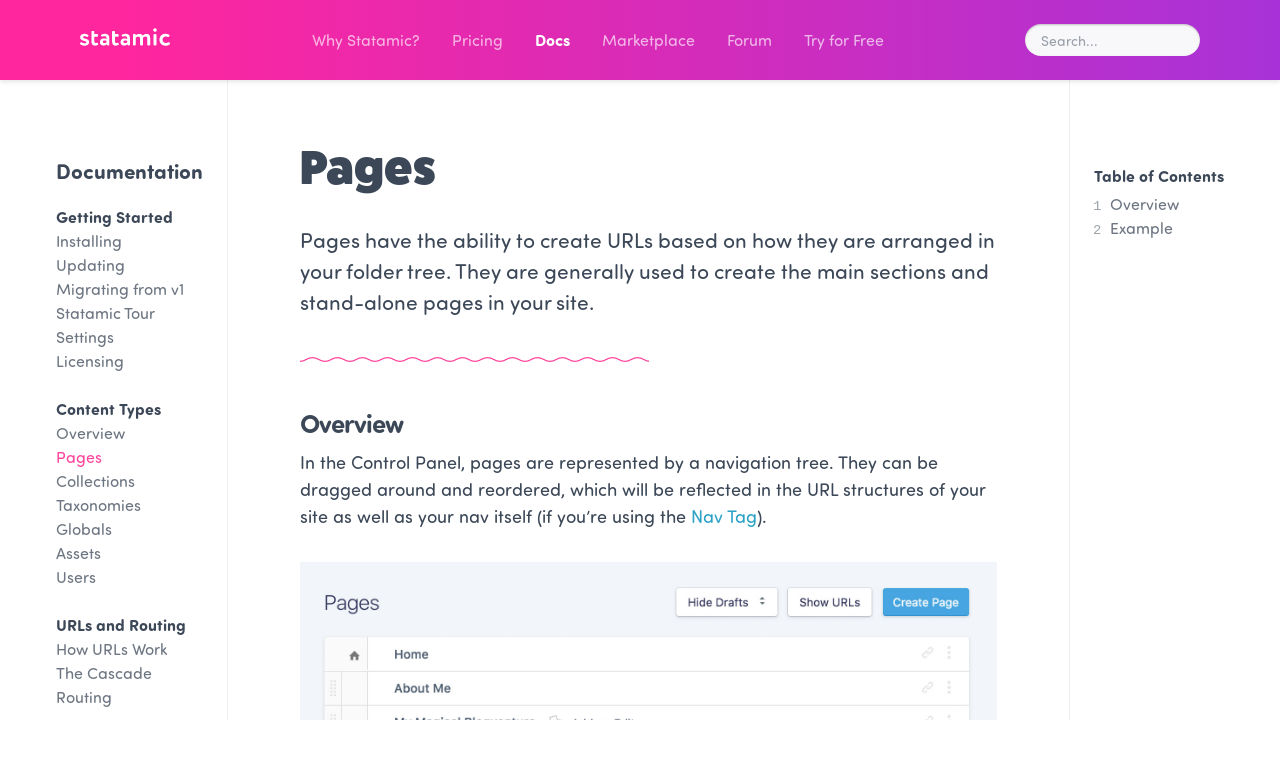

--- FILE ---
content_type: text/html; charset=UTF-8
request_url: https://v2.statamic.com/pages
body_size: 10352
content:
<!DOCTYPE html>
<html>
<head>
    <meta charset="utf-8">
    <meta http-equiv="X-UA-Compatible" content="IE=edge,chrome=1">
    <meta name="viewport" content="width=device-width, initial-scale=1">
    <title>Pages - Statamic 2 Docs</title>
    <meta name="description" content="Pages have the ability to create URLs based on how they are arranged in your folder tree. They are generally used to create the main sections and stand-alone pages in your site.
">
    <meta name="keywords" content="Statamic, Statamic CMS, Statamic, CMS, Content, Management, System, Flat File CMS, Flat File Content Management System, WordPress Alternative, PHP CMS, Laravel CMS" />
    <link rel="stylesheet" href="/site/themes/mouth/css/app.css">
    <link rel="stylesheet" href="https://cdn.jsdelivr.net/npm/docsearch.js@2/dist/cdn/docsearch.min.css" />
    <link rel="apple-touch-icon-precomposed" sizes="57x57" href="//statamic.com/img/favicons/apple-touch-icon-57x57.png" />
    <link rel="apple-touch-icon-precomposed" sizes="114x114" href="//statamic.com/img/favicons/apple-touch-icon-114x114.png" />
    <link rel="apple-touch-icon-precomposed" sizes="72x72" href="//statamic.com/img/favicons/apple-touch-icon-72x72.png" />
    <link rel="apple-touch-icon-precomposed" sizes="144x144" href="//statamic.com/img/favicons/apple-touch-icon-144x144.png" />
    <link rel="apple-touch-icon-precomposed" sizes="60x60" href="//statamic.com/img/favicons/apple-touch-icon-60x60.png" />
    <link rel="apple-touch-icon-precomposed" sizes="120x120" href="//statamic.com/img/favicons/apple-touch-icon-120x120.png" />
    <link rel="apple-touch-icon-precomposed" sizes="76x76" href="//statamic.com/img/favicons/apple-touch-icon-76x76.png" />
    <link rel="apple-touch-icon-precomposed" sizes="152x152" href="//statamic.com/img/favicons/apple-touch-icon-152x152.png" />
    <link rel="icon" type="image/png" href="//statamic.com/img/favicons/favicon-196x196.png" sizes="196x196" />
    <link rel="icon" type="image/png" href="//statamic.com/img/favicons/favicon-96x96.png" sizes="96x96" />
    <link rel="icon" type="image/png" href="//statamic.com/img/favicons/favicon-32x32.png" sizes="32x32" />
    <link rel="icon" type="image/png" href="//statamic.com/img/favicons/favicon-16x16.png" sizes="16x16" />
    <link rel="icon" type="image/png" href="//statamic.com/img/favicons/favicon-128.png" sizes="128x128" />
    <meta name="application-name" content="&nbsp;"/>
    <meta name="msapplication-TileColor" content="#ff269e" />
    <meta name="msapplication-TileImage" content="//statamic.com/img/favicons/mstile-144x144.png" />
    <meta name="msapplication-square70x70logo" content="//statamic.com/img/favicons/mstile-70x70.png" />
    <meta name="msapplication-square150x150logo" content="//statamic.com/img/favicons/mstile-150x150.png" />
    <meta name="msapplication-wide310x150logo" content="//statamic.com/img/favicons/mstile-310x150.png" />
    <meta name="msapplication-square310x310logo" content="//statamic.com/img/favicons/mstile-310x310.png" />
    <script src="https://use.typekit.net/rwt8tgj.js"></script>
    <script>try{Typekit.load({ async: false });}catch(e){}</script>
    <script async defer src="https://buttons.github.io/buttons.js"></script>
    <script>
        window.Laravel = {
            'algoliaAppId': 'FF2M8K31BI',
            'algoliaPublicKey': '6097fdf214cf9dd90c041418c3d5b532'
        };
    </script>
</head>
<body class="language-statamic docs bg-white">
    <div id="app">
        <slideout menu="#slideout-nav" panel="#main" :toggle-selectors="['.toggle-slideout']" :touch="false">
            <nav id="slideout-nav" class="sidebar pl-3" v-cloak>
                            <h5 class="mb-3"><a href="/" class="text-white opacity-100 lg:text-grey-dark">Documentation</a></h5>
<ul>
    <li><span class="font-bold">Getting Started</span>
        <ul>
            <li ><a href='/installing'>Installing</a></li>
            <li ><a href='/updating'>Updating</a></li>
            <li ><a href='/migrating'>Migrating from v1</a></li>
            <li ><a href='/tour'>Statamic Tour</a></li>
            <li ><a href='/settings'>Settings</a></li>
            <li ><a href='/licensing'>Licensing</a></li>
        </ul>
    </li>
    <li><span class="font-bold">Content Types</span>
        <ul>
            <li ><a href='/content-types'>Overview</a></li>
            <li  class="active"><a href='/pages'>Pages</a></li>
            <li ><a href='/collections'>Collections</a></li>
            <li ><a href='/taxonomies'>Taxonomies</a></li>
            <li ><a href='/globals'>Globals</a></li>
            <li ><a href='/assets'>Assets</a></li>
            <li ><a href='/users'>Users</a></li>
        </ul>
    </li>
    <li><span class="font-bold">URLs and Routing</span>
        <ul>
            <li ><a href='/urls'>How URLs Work</a></li>
            <li ><a href='/cascade'>The Cascade</a></li>
            <li ><a href='/routing'>Routing</a></li>
        </ul>
    </li>
    <li><span class="font-bold">Templates &amp; Tags</span>
        <ul>
            <li ><a href='/antlers'>Antlers</a></li>
            <li ><a href='/theming'>Theming</a></li>
            <li ><a href='/tags'>Tags&hellip;</a></li>
            <li ><a href='/variables'>Variables&hellip;</a></li>
            <li ><a href='/modifiers'>Modifiers&hellip;</a></li>
            <li ><a href='/conditions'>Conditions</a></li>
            <li ><a href='/forms'>Forms</a></li>
            <li ><a href='/search'>Search</a></li>
        </ul>
    </li>
    <li><span class="font-bold">Control Panel</span>
        <ul>
            <li ><a href='/control-panel'>Overview</a></li>
            <li ><a href='/fieldsets'>Fieldsets</a></li>
            <li ><a href='/fieldtypes'>Fieldtypes&hellip;</a></li>
            <li ><a href='/widgets'>Widgets&hellip;</a></li>
        </ul>
    </li>
    <li><span class="font-bold">Working With Data</span>
        <ul>
            <li ><a href='/yaml'>YAML</a></li>
            <!-- <li ><a href='/relationships'>Relationships</a></li> -->
            <li ><a href='/localization'>Localization</a></li>
            <li ><a href='/caching'>Caching</a></li>
            <li ><a href='/debugging'>Debugging</a></li>
        </ul>
    </li>
    <!-- <li><span class="font-bold">Assets</span>
        <ul>
            <li ><a href='/assets'>Overview</a></li>
            <li ><a href='/image-manipulation'>Image Manipulation</a></li>
            <li ><a href='/remote-containers'>Remote Containers</a></li>
        </ul>
    </li> -->
    <li><span class="font-bold">Users & Auth</span>
        <ul>
            <li ><a href='/users'>Users</a></li>
            <li ><a href='/permissions'>Permissions</a></li>
            <li ><a href='/oauth'>OAuth</a></li>
            <li ><a href='/protect'>Protecting Content</a></li>
            <li ><a href='/database-users'>Database Driver</a></li>
        </ul>
    </li>
    <li><span class="font-bold">Other Things</span>
        <ul>
          <!-- <li ><a href='/console'>Console</a></li> -->
          <li ><a href='/email'>Email</a></li>
          <li ><a href='/environments'>Environments</a></li>
          <li ><a href='/knowledge-base'>Knowledge Base</a></li>
          <li ><a href='/testing'>Testing</a></li>
        </ul>
    </li>
    <li><span class="font-bold">Addons</span>
        <ul>
            <li ><a href='/addons'>Building Addons&hellip;</a></li>
            <li><a href="/addons/api">API Reference&hellip;</a></li>
        </ul>
    </li>
</ul>

    
            </nav>
            <div id="main" class="bg-white">
                <nav class="nav-main rad px-5 lg:px-7 shadow">
    <a href="https://statamic.com" class="logo">
        <svg id="statamic-logo" width="90" height="20" xmlns="http://www.w3.org/2000/svg" xmlns="http://www.w3.org/1999/xlink" viewBox="0 0 438.5 84.9">
    <g>
        <path fill="#3C4858" d="M2.7,69.2c0.9-1.1,1.8-1.6,3-1.6c1.2,0,2.5,0.5,3.7,1.4c3.9,2.6,8.4,4.1,13.7,4.1c4.1,0,7.3-1.7,7.3-5.2
            c0-9-29.9-4.1-29.9-24.2c0-10.8,8.9-16.9,20.3-16.9c8.1,0,14,2.3,18.5,5.2c1.1,0.7,1.8,2.2,1.8,3.7c0,0.9-0.2,1.7-0.7,2.5l-1.4,2
            c-1,1.4-2.1,2-3.4,2c-1,0-2-0.4-3.1-0.9c-3.3-1.7-6.8-2.6-10.9-2.6c-4.3,0-6.9,2.3-6.9,4.8c0,9.2,29.9,4.2,29.9,23.7
            c0,10.9-8.9,17.7-22.4,17.7c-8.6,0-14.9-2.6-20.7-7.6c-1-0.9-1.4-2-1.4-3.1c0-0.9,0.2-1.8,0.9-2.6L2.7,69.2z"/>
        <path fill="#3C4858" d="M88.3,75c0.4,0.6,0.6,1.4,0.6,2.1c0,1.6-0.7,3.2-2.1,3.9c-4.2,2.5-8.4,3.7-13.9,3.7
            c-12.5,0-17.2-8.1-17.2-22.3V17.3c0-2.5,2.1-4.6,4.6-4.6h5c2.5,0,4.6,2.1,4.6,4.6v10.8h13.3c2.5,0,4.6,2.1,4.6,4.6v4.2
            c0,2.5-2.1,4.6-4.6,4.6H69.9v20.2c0,6,2,10,6.6,10c1.5,0,2.8-0.2,3.9-0.6s2-0.6,2.8-0.6c1.6,0,2.8,0.7,3.8,2.5L88.3,75z"/>
        <path fill="#3C4858" d="M96.9,67.3c0-12.2,9-18,20.2-18c4.9,0,9.8,1.6,12.5,3.6c0-0.6,0-1.1,0-1.7c0-8.1-2.6-12.5-10.3-12.5
            c-4.2,0-6.9,0.6-9.5,1.5c-0.7,0.2-1.5,0.4-2.2,0.4c-1.8,0-3.3-0.9-4.2-2.6l-0.7-1.5c-0.2-0.6-0.5-1.2-0.5-2c0-1.6,1.1-3.2,2.6-3.9
            c4.8-2.2,10.3-3.7,16-3.7c16.4,0,22.1,8.4,22.1,23V79c0,2.5-2.1,4.6-4.6,4.6h-3.2c-2.5,0-4.6-2.1-4.6-4.6v-1.8
            c-3,4.2-8.9,7.1-16.4,7.1C104.2,84.3,96.9,78,96.9,67.3z M129.6,61.6c-2.5-1.8-5.7-2.7-9.7-2.7c-4.7,0-8.9,2.2-8.9,6.9
            c0,4.2,3.4,6.5,7.9,6.5c5.9,0,9-2.6,10.7-5V61.6z"/>
        <path fill="#3C4858" d="M188.8,75c0.4,0.6,0.6,1.4,0.6,2.1c0,1.6-0.7,3.2-2.1,3.9c-4.2,2.5-8.4,3.7-13.9,3.7
            c-12.5,0-17.2-8.1-17.2-22.3V17.3c0-2.5,2.1-4.6,4.6-4.6h5c2.5,0,4.6,2.1,4.6,4.6v10.8h13.3c2.5,0,4.6,2.1,4.6,4.6v4.2
            c0,2.5-2.1,4.6-4.6,4.6h-13.3v20.2c0,6,2,10,6.6,10c1.5,0,2.8-0.2,3.9-0.6s2-0.6,2.8-0.6c1.6,0,2.8,0.7,3.8,2.5L188.8,75z"/>
        <path fill="#3C4858" d="M197.4,67.3c0-12.2,9-18,20.2-18c4.9,0,9.8,1.6,12.5,3.6c0-0.6,0-1.1,0-1.7c0-8.1-2.6-12.5-10.3-12.5
            c-4.2,0-6.9,0.6-9.5,1.5c-0.7,0.2-1.5,0.4-2.2,0.4c-1.8,0-3.3-0.9-4.2-2.6l-0.7-1.5c-0.2-0.6-0.5-1.2-0.5-2c0-1.6,1.1-3.2,2.6-3.9
            c4.8-2.2,10.3-3.7,16-3.7c16.4,0,22.1,8.4,22.1,23V79c0,2.5-2.1,4.6-4.6,4.6h-3.2c-2.5,0-4.6-2.1-4.6-4.6v-1.8
            c-3,4.2-8.9,7.1-16.4,7.1C204.7,84.3,197.4,78,197.4,67.3z M230.1,61.6c-2.5-1.8-5.7-2.7-9.7-2.7c-4.7,0-8.9,2.2-8.9,6.9
            c0,4.2,3.4,6.5,7.9,6.5c5.9,0,9-2.6,10.7-5V61.6z"/>
        <path fill="#3C4858" d="M272.1,34.3c3.9-4.4,10.5-7.1,17.3-7.1c8.5,0,14.1,3.8,16.1,8.9c3.9-5.2,10.1-8.9,18.7-8.9
            c10.1,0,17.7,5,17.7,20.2V79c0,2.5-2.1,4.6-4.6,4.6h-5c-2.5,0-4.6-2.1-4.6-4.6V51c0-6.9-2.8-10.6-9.5-10.6c-5.3,0-9.5,2.6-11.4,6.4
            c0,0.9,0.1,2.8,0.1,4.1v28c0,2.5-2.1,4.6-4.6,4.6h-5c-2.5,0-4.6-2.1-4.6-4.6V50.1c0-5.8-3.2-9.6-9.2-9.6c-5,0-9.1,2.2-11.6,5.9V79
            c0,2.5-2.1,4.6-4.6,4.6h-5c-2.5,0-4.6-2.1-4.6-4.6V32.7c0-2.5,2.1-4.6,4.6-4.6h5c2.5,0,4.6,2.1,4.6,4.6V34.3z"/>
        <path fill="#3C4858" d="M373.9,8.2c0,5.7-4.1,8.9-8.1,8.9c-4.8,0-8.9-3.2-8.9-8.9c0-5,4.1-8.2,8.9-8.2C369.8,0,373.9,3.2,373.9,8.2z
             M368,28.2c2.5,0,4.6,2.1,4.6,4.6V79c0,2.5-2.1,4.6-4.6,4.6h-5c-2.5,0-4.6-2.1-4.6-4.6V32.7c0-2.5,2.1-4.6,4.6-4.6H368z"/>
        <path fill="#3C4858" d="M427.3,42.3c-3.3-1.6-6.2-2.2-9.8-2.2c-7.9,0-15.4,6-15.4,15.7c0,9.8,7.6,15.9,16,15.9c4.4,0,7.5-1.1,10.7-3.2
            c1-0.6,2-1,3-1c1.5,0,2.8,0.6,3.8,1.8l2.1,2.6c0.6,0.6,0.9,1.6,0.9,2.5c0,1.5-0.6,3.1-1.7,3.9c-6.6,5.3-12.5,6.5-19.4,6.5
            c-18.3,0-30.4-11.6-30.4-29c0-16.1,11.8-29,28.7-29c7.4,0,12.8,1.2,18.2,4.2c1.4,0.7,2.2,2.5,2.2,4.1c0,0.7-0.1,1.4-0.5,2l-1.8,3.2
            c-1,1.6-2.5,2.6-4.2,2.6C428.9,42.8,428.1,42.7,427.3,42.3z"/>
    </g>
</svg>

    </a>
    <ul class="nav-links">
        <li><a href="https://statamic.com/why">Why Statamic?</a></li>
        <li><a href="https://statamic.com/pricing">Pricing</a></li>
        <li><a href="/" class="active">Docs</a></li>
        <li><a href="https://statamic.com/marketplace" class="pulse">Marketplace</a>
        <li><a href="https://statamic.com/forum">Forum</a></li>
        <li><a href="https://statamic.com/try">Try for Free</a></li>
    </ul>
    <div class="more-stuff">
        <input type="search" id="algolia-search" class="mb-0 rounded-full pl-2" placeholder="Search...">
    </div>
</nav>

<nav class="nav-main-mobile rad shadow mb-2 px-2">
    <div class="flex items-center justify-between">
        <div class="flex items-center">
            <button class="toggle-slideout mr-2 opacity-50 flex items-center"><svg width="16" height="16" version="1.1" viewBox="0 0 16 16" xmlns="http://www.w3.org/2000/svg" xmlns:xlink="http://www.w3.org/1999/xlink"><g transform="scale(0.173913)"><g fill="#FFFFFF"><path d="M70.5,13h-64c-3.6,0 -6.5,-2.9 -6.5,-6.5c0,-3.6 2.9,-6.5 6.5,-6.5h64c3.6,0 6.5,2.9 6.5,6.5c0,3.6 -2.9,6.5 -6.5,6.5Zm6.5,22.5c0,-3.6 -2.9,-6.5 -6.5,-6.5h-64c-3.6,0 -6.5,2.9 -6.5,6.5c0,3.6 2.9,6.5 6.5,6.5h64c3.6,0 6.5,-2.9 6.5,-6.5Zm0,29c0,-3.6 -2.9,-6.5 -6.5,-6.5h-64c-3.6,0 -6.5,2.9 -6.5,6.5c0,3.6 2.9,6.5 6.5,6.5h64c3.6,0 6.5,-2.9 6.5,-6.5Z" transform="translate(7.5, 10.5)"></path></g></g></svg></button>
            <a href="/" class="logo mr-3 flex items-center">
                <svg id="statamic-logo" width="90" height="20" xmlns="http://www.w3.org/2000/svg" xmlns="http://www.w3.org/1999/xlink" viewBox="0 0 438.5 84.9">
    <g>
        <path fill="#3C4858" d="M2.7,69.2c0.9-1.1,1.8-1.6,3-1.6c1.2,0,2.5,0.5,3.7,1.4c3.9,2.6,8.4,4.1,13.7,4.1c4.1,0,7.3-1.7,7.3-5.2
            c0-9-29.9-4.1-29.9-24.2c0-10.8,8.9-16.9,20.3-16.9c8.1,0,14,2.3,18.5,5.2c1.1,0.7,1.8,2.2,1.8,3.7c0,0.9-0.2,1.7-0.7,2.5l-1.4,2
            c-1,1.4-2.1,2-3.4,2c-1,0-2-0.4-3.1-0.9c-3.3-1.7-6.8-2.6-10.9-2.6c-4.3,0-6.9,2.3-6.9,4.8c0,9.2,29.9,4.2,29.9,23.7
            c0,10.9-8.9,17.7-22.4,17.7c-8.6,0-14.9-2.6-20.7-7.6c-1-0.9-1.4-2-1.4-3.1c0-0.9,0.2-1.8,0.9-2.6L2.7,69.2z"/>
        <path fill="#3C4858" d="M88.3,75c0.4,0.6,0.6,1.4,0.6,2.1c0,1.6-0.7,3.2-2.1,3.9c-4.2,2.5-8.4,3.7-13.9,3.7
            c-12.5,0-17.2-8.1-17.2-22.3V17.3c0-2.5,2.1-4.6,4.6-4.6h5c2.5,0,4.6,2.1,4.6,4.6v10.8h13.3c2.5,0,4.6,2.1,4.6,4.6v4.2
            c0,2.5-2.1,4.6-4.6,4.6H69.9v20.2c0,6,2,10,6.6,10c1.5,0,2.8-0.2,3.9-0.6s2-0.6,2.8-0.6c1.6,0,2.8,0.7,3.8,2.5L88.3,75z"/>
        <path fill="#3C4858" d="M96.9,67.3c0-12.2,9-18,20.2-18c4.9,0,9.8,1.6,12.5,3.6c0-0.6,0-1.1,0-1.7c0-8.1-2.6-12.5-10.3-12.5
            c-4.2,0-6.9,0.6-9.5,1.5c-0.7,0.2-1.5,0.4-2.2,0.4c-1.8,0-3.3-0.9-4.2-2.6l-0.7-1.5c-0.2-0.6-0.5-1.2-0.5-2c0-1.6,1.1-3.2,2.6-3.9
            c4.8-2.2,10.3-3.7,16-3.7c16.4,0,22.1,8.4,22.1,23V79c0,2.5-2.1,4.6-4.6,4.6h-3.2c-2.5,0-4.6-2.1-4.6-4.6v-1.8
            c-3,4.2-8.9,7.1-16.4,7.1C104.2,84.3,96.9,78,96.9,67.3z M129.6,61.6c-2.5-1.8-5.7-2.7-9.7-2.7c-4.7,0-8.9,2.2-8.9,6.9
            c0,4.2,3.4,6.5,7.9,6.5c5.9,0,9-2.6,10.7-5V61.6z"/>
        <path fill="#3C4858" d="M188.8,75c0.4,0.6,0.6,1.4,0.6,2.1c0,1.6-0.7,3.2-2.1,3.9c-4.2,2.5-8.4,3.7-13.9,3.7
            c-12.5,0-17.2-8.1-17.2-22.3V17.3c0-2.5,2.1-4.6,4.6-4.6h5c2.5,0,4.6,2.1,4.6,4.6v10.8h13.3c2.5,0,4.6,2.1,4.6,4.6v4.2
            c0,2.5-2.1,4.6-4.6,4.6h-13.3v20.2c0,6,2,10,6.6,10c1.5,0,2.8-0.2,3.9-0.6s2-0.6,2.8-0.6c1.6,0,2.8,0.7,3.8,2.5L188.8,75z"/>
        <path fill="#3C4858" d="M197.4,67.3c0-12.2,9-18,20.2-18c4.9,0,9.8,1.6,12.5,3.6c0-0.6,0-1.1,0-1.7c0-8.1-2.6-12.5-10.3-12.5
            c-4.2,0-6.9,0.6-9.5,1.5c-0.7,0.2-1.5,0.4-2.2,0.4c-1.8,0-3.3-0.9-4.2-2.6l-0.7-1.5c-0.2-0.6-0.5-1.2-0.5-2c0-1.6,1.1-3.2,2.6-3.9
            c4.8-2.2,10.3-3.7,16-3.7c16.4,0,22.1,8.4,22.1,23V79c0,2.5-2.1,4.6-4.6,4.6h-3.2c-2.5,0-4.6-2.1-4.6-4.6v-1.8
            c-3,4.2-8.9,7.1-16.4,7.1C204.7,84.3,197.4,78,197.4,67.3z M230.1,61.6c-2.5-1.8-5.7-2.7-9.7-2.7c-4.7,0-8.9,2.2-8.9,6.9
            c0,4.2,3.4,6.5,7.9,6.5c5.9,0,9-2.6,10.7-5V61.6z"/>
        <path fill="#3C4858" d="M272.1,34.3c3.9-4.4,10.5-7.1,17.3-7.1c8.5,0,14.1,3.8,16.1,8.9c3.9-5.2,10.1-8.9,18.7-8.9
            c10.1,0,17.7,5,17.7,20.2V79c0,2.5-2.1,4.6-4.6,4.6h-5c-2.5,0-4.6-2.1-4.6-4.6V51c0-6.9-2.8-10.6-9.5-10.6c-5.3,0-9.5,2.6-11.4,6.4
            c0,0.9,0.1,2.8,0.1,4.1v28c0,2.5-2.1,4.6-4.6,4.6h-5c-2.5,0-4.6-2.1-4.6-4.6V50.1c0-5.8-3.2-9.6-9.2-9.6c-5,0-9.1,2.2-11.6,5.9V79
            c0,2.5-2.1,4.6-4.6,4.6h-5c-2.5,0-4.6-2.1-4.6-4.6V32.7c0-2.5,2.1-4.6,4.6-4.6h5c2.5,0,4.6,2.1,4.6,4.6V34.3z"/>
        <path fill="#3C4858" d="M373.9,8.2c0,5.7-4.1,8.9-8.1,8.9c-4.8,0-8.9-3.2-8.9-8.9c0-5,4.1-8.2,8.9-8.2C369.8,0,373.9,3.2,373.9,8.2z
             M368,28.2c2.5,0,4.6,2.1,4.6,4.6V79c0,2.5-2.1,4.6-4.6,4.6h-5c-2.5,0-4.6-2.1-4.6-4.6V32.7c0-2.5,2.1-4.6,4.6-4.6H368z"/>
        <path fill="#3C4858" d="M427.3,42.3c-3.3-1.6-6.2-2.2-9.8-2.2c-7.9,0-15.4,6-15.4,15.7c0,9.8,7.6,15.9,16,15.9c4.4,0,7.5-1.1,10.7-3.2
            c1-0.6,2-1,3-1c1.5,0,2.8,0.6,3.8,1.8l2.1,2.6c0.6,0.6,0.9,1.6,0.9,2.5c0,1.5-0.6,3.1-1.7,3.9c-6.6,5.3-12.5,6.5-19.4,6.5
            c-18.3,0-30.4-11.6-30.4-29c0-16.1,11.8-29,28.7-29c7.4,0,12.8,1.2,18.2,4.2c1.4,0.7,2.2,2.5,2.2,4.1c0,0.7-0.1,1.4-0.5,2l-1.8,3.2
            c-1,1.6-2.5,2.6-4.2,2.6C428.9,42.8,428.1,42.7,427.3,42.3z"/>
    </g>
</svg>

            </a>
        </div>
        <input type="search" id="algolia-search-mobile" class="mb-0 rounded-full pl-2" placeholder="Search...">
    </div>
</nav>

                <div class="flex">
                    <div class="sidebar hidden md:block nav-sidebar px-2 lg:px-3 py-7 lg:mx-4 border-r border-grey-lighter">
                                    <h5 class="mb-3"><a href="/" class="text-white opacity-100 lg:text-grey-dark">Documentation</a></h5>
<ul>
    <li><span class="font-bold">Getting Started</span>
        <ul>
            <li ><a href='/installing'>Installing</a></li>
            <li ><a href='/updating'>Updating</a></li>
            <li ><a href='/migrating'>Migrating from v1</a></li>
            <li ><a href='/tour'>Statamic Tour</a></li>
            <li ><a href='/settings'>Settings</a></li>
            <li ><a href='/licensing'>Licensing</a></li>
        </ul>
    </li>
    <li><span class="font-bold">Content Types</span>
        <ul>
            <li ><a href='/content-types'>Overview</a></li>
            <li  class="active"><a href='/pages'>Pages</a></li>
            <li ><a href='/collections'>Collections</a></li>
            <li ><a href='/taxonomies'>Taxonomies</a></li>
            <li ><a href='/globals'>Globals</a></li>
            <li ><a href='/assets'>Assets</a></li>
            <li ><a href='/users'>Users</a></li>
        </ul>
    </li>
    <li><span class="font-bold">URLs and Routing</span>
        <ul>
            <li ><a href='/urls'>How URLs Work</a></li>
            <li ><a href='/cascade'>The Cascade</a></li>
            <li ><a href='/routing'>Routing</a></li>
        </ul>
    </li>
    <li><span class="font-bold">Templates &amp; Tags</span>
        <ul>
            <li ><a href='/antlers'>Antlers</a></li>
            <li ><a href='/theming'>Theming</a></li>
            <li ><a href='/tags'>Tags&hellip;</a></li>
            <li ><a href='/variables'>Variables&hellip;</a></li>
            <li ><a href='/modifiers'>Modifiers&hellip;</a></li>
            <li ><a href='/conditions'>Conditions</a></li>
            <li ><a href='/forms'>Forms</a></li>
            <li ><a href='/search'>Search</a></li>
        </ul>
    </li>
    <li><span class="font-bold">Control Panel</span>
        <ul>
            <li ><a href='/control-panel'>Overview</a></li>
            <li ><a href='/fieldsets'>Fieldsets</a></li>
            <li ><a href='/fieldtypes'>Fieldtypes&hellip;</a></li>
            <li ><a href='/widgets'>Widgets&hellip;</a></li>
        </ul>
    </li>
    <li><span class="font-bold">Working With Data</span>
        <ul>
            <li ><a href='/yaml'>YAML</a></li>
            <!-- <li ><a href='/relationships'>Relationships</a></li> -->
            <li ><a href='/localization'>Localization</a></li>
            <li ><a href='/caching'>Caching</a></li>
            <li ><a href='/debugging'>Debugging</a></li>
        </ul>
    </li>
    <!-- <li><span class="font-bold">Assets</span>
        <ul>
            <li ><a href='/assets'>Overview</a></li>
            <li ><a href='/image-manipulation'>Image Manipulation</a></li>
            <li ><a href='/remote-containers'>Remote Containers</a></li>
        </ul>
    </li> -->
    <li><span class="font-bold">Users & Auth</span>
        <ul>
            <li ><a href='/users'>Users</a></li>
            <li ><a href='/permissions'>Permissions</a></li>
            <li ><a href='/oauth'>OAuth</a></li>
            <li ><a href='/protect'>Protecting Content</a></li>
            <li ><a href='/database-users'>Database Driver</a></li>
        </ul>
    </li>
    <li><span class="font-bold">Other Things</span>
        <ul>
          <!-- <li ><a href='/console'>Console</a></li> -->
          <li ><a href='/email'>Email</a></li>
          <li ><a href='/environments'>Environments</a></li>
          <li ><a href='/knowledge-base'>Knowledge Base</a></li>
          <li ><a href='/testing'>Testing</a></li>
        </ul>
    </li>
    <li><span class="font-bold">Addons</span>
        <ul>
            <li ><a href='/addons'>Building Addons&hellip;</a></li>
            <li><a href="/addons/api">API Reference&hellip;</a></li>
        </ul>
    </li>
</ul>

    
                    </div>
                    <div class="max-w-xl mx-auto flex-1 px-2 md:px-3 lg:px-5 py-3 lg:py-6 content" v-pre>
                        



<article class="">

    <h1>Pages</h1>

    <div class="article-overview text-lg"><p>Pages have the ability to create URLs based on how they are arranged in your folder tree. They are generally used to create the main sections and stand-alone pages in your&nbsp;site.</p></div>

    

    <hr class="squiggle left mb-2">

    <h2 id="overview">Overview</h2>

<p>In the Control Panel, pages are represented by a navigation tree. They can be dragged around and reordered, which will be reflected in the URL structures of your site as well as your nav itself (if you&#8217;re using the <a href="/tags/nav">Nav Tag</a>).</p>

<p><img src="/assets/img/screenshots/cp-page-tree.jpg" alt="Control Panel Page Tree" /></p>

<p>Page files themselves are kept in <code>site/content/pages</code> and each consists of a folder and an <code>index.md</code> file.</p>

<p>Their <strong>order</strong> is determined by the <code>order key</code> (a number followed by a period) before the rest of the filename. The order key is stripped out of the URL automatically. You can set these order keys yourself on the file level, or order them via drag-and-drop in the Control Panel. The choice is yours, but the Control Panel is probably faster and simpler.</p>

<p>Let&#8217;s look at some examples.</p>

<h2 id="example">Example</h2>

<pre><code class="language-files">pages/
|-- index.md
|-- 1.company/
|   |-- index.md
|   |-- 1.team/
|   |-- 2.pets/
|-- 2.services/
|   |-- index.md
|-- 3.about/
|   |-- index.md
|   |-- 1.contact/
</code></pre>

<p>As you can see, there are a few folders and subfolders, each with their respective <code>index.md</code> file. Based on this structure, the following URLs would exist:</p>

<ul>
<li>/</li>
<li>/company</li>
<li>/company/team</li>
<li>/company/pets</li>
<li>/services</li>
<li>/about</li>
<li>/about/contact</li>
</ul>

<p>Each page can choose which template it should be rendered with. When a Page URLs are visited, Statamic will load the page&#8217;s data and pass it to the template for rendering. It&#8217;s nice and logical, unlike YouTube comments.</p>

<pre><code class="language-yaml">title: About Us
template: about
</code></pre>


    
    
    
            <h2 id="related-reading">Related Reading</h2>
        <ul>
                    <li><a href="/tags/nav">Nav</a></li>
                    <li><a href="/collections">Collections</a></li>
                    <li><a href="/fieldsets">Fieldsets</a></li>
                    <li><a href="/cascade">The Cascade</a></li>
        
        </ul>
    </article>



<div class="mt-8 flex items-center">
    <div class="text-xs opacity-50 font-mono flex-1">Last modified on May 25, 2018</div>
    <div class="opacity-0 edit-button fadeIn animated">
                    <a class="github-button" href="https://github.com/statamic/v2-docs/blob/master/content/collections/docs/pages.md" data-size="large" aria-label="Fork statamic/v2-docs on GitHub">Improve Content</a>
            </div>
</div>


                    </div>
                    <div class="table-of-contents sidebar border-l max-w-xxs border-grey-lighter px-3 py-6 mx-4 hidden xl:block" ref="table-of-contents">
    <div class="sticky pin-t pt-3">
        <h6 class="font-bold text-md">Table of Contents</h6>
        <ol class="toc">
<li><a href="#overview">Overview</a></li>
<li><a href="#example">Example</a></li>
</ol>

    </div>
</div>

                </div>
                <footer class="site-footer bg-blue-grey mt-0 px-4 lg:px-7">
    <nav class="flex flex-wrap pt-6 pb-4">
        <div class="w-1/2 sm:w-1/3 mb-3 lg:w-1/6">
            <h4 class="text-base">Statamic</h4>
            <ul>
                <li><a href="https://statamic.com/blog">Blog</a></li>
                <li><a href="https://statamic.com/pricing">Pricing</a></li>
                <li><a href="https://statamic.com/changelog">Changelog</a></li>
                <li><a href="https://v1.statamic.com">Legacy v1</a></li>
            </ul>
        </div>
        <div class="w-1/2 sm:w-1/3 mb-3 lg:w-1/6">
            <h4 class="text-base">Developers</h4>
            <ul>
                <li><a href="/">Documentation</a></li>
                <li><a href="https://statamic.com/marketplace">Marketplace</a></li>
                <li><a href="https://statamic.com/community">Community</a></li>
                <li><a href="https://statamic.com/discord">Discord Chat</a></li>
                <li><a href="https://statamic.com/forum">Forum</a></li>
                <li><a href="https://youtube.com/statamic" target="_blank">Screencasts</a></li>
            </ul>
        </div>
        <div class="w-1/2 sm:w-1/3 mb-3 lg:w-1/6">
            <h4 class="text-base">Company</h4>
            <ul>
                <li><a href="https://statamic.com/about">About</a></li>
                <li><a href="https://statamic.com/partners">Partners</a></li>
                <li><a href="https://statamic.com/testimonials">Testimonials</a></li>
                <li><a href="mailto:gentlemen@statamic.com">Contact</a></li>
            </ul>
        </div>
        <div class="w-1/2 sm:w-1/3 mb-3 lg:w-1/6">
            <h4 class="text-base">Resources</h4>
            <ul>
                <li><a href="https://builtwithstatamic.com">Showcase</a></li>
                <li><a href="https://statamic.com/support">Support</a></li>
                <li><a href="https://statamic.com/privacy">Privacy</a></li>
                <li><a href="https://statamic.com/terms">Terms</a></li>
                <li><a href="https://statamic.com/license">License</a></li>
            </ul>
        </div>
        <div class="w-full sm:w-2/3 md:w-1/3 mb-3">
            <h4 class="text-base">Join the Newsletter</h4>
            <p class="text-sm leading-normal text-grey">We send a monthly email with announcements, tips, news, popular addons, and other important info.</p>
            <form action="https://statamic.us5.list-manage.com/subscribe/post?u=e2d74e895f05002402b7e41b0&amp;id=5272313f76" method="post" id="mc-embedded-subscribe-form" name="mc-embedded-subscribe-form" target="_blank">
                <div class="inline-submit">
                    <input type="email" value="" name="EMAIL" placeholder="Your Email">
                    <button type="submit" name="subscribe" class="button hot small">Join</button>
                </div>
            </form>
        </div>
    </nav>
    <div class="pb-5 flex justify-between items-end">
        <div class="colophon flex items-center">
            <div class="h-16 w-16"><svg version="1.1" height="100%" width="100%" class="fill-current" xmlns="http://www.w3.org/2000/svg" xmlns:xlink="http://www.w3.org/1999/xlink" x="0px" y="0px"
	 viewBox="0 0 95.5 79" style="enable-background:new 0 0 95.5 79;" xml:space="preserve">
<path d="M27.4,75.6c0,2.1-1.8,3.4-4,3.4h-2.6c-8,0-12.5-3.5-12.5-12.6V51.9c0-5.5-2.6-7.9-5.4-8.7c-2.1-0.7-3-1.8-3-3.6
	c0-2,0.7-3,3-3.7c2.7-1,5.4-3.7,5.4-9.8V13.1C8.4,4.6,11.5,0,21.2,0h2.4c2.2,0,3.8,1.3,3.8,3.3c0,2.3-1.5,3.6-3.7,3.6H23
	c-5.3,0-7.2,2.3-7.2,8.6v13.2c0,6-2.8,10-7,10.6c3.9,0.5,7,3.4,7,10.6v13.5c0,6.1,2.3,8.6,7.4,8.6C25.9,72.1,27.4,73.4,27.4,75.6z
	 M33,49.6c0.7-0.8,1.4-1.2,2.2-1.2c0.9,0,1.9,0.4,2.8,1c3,2,6.3,3.1,10.3,3.1c3.1,0,5.5-1.3,5.5-3.9c0-6.8-22.6-3.1-22.6-18.3
	c0-8.2,6.7-12.7,15.3-12.7c6.1,0,10.6,1.8,13.9,3.9c0.8,0.6,1.4,1.7,1.4,2.8c0,0.7-0.2,1.3-0.6,1.9l-1,1.5c-0.7,1-1.6,1.5-2.6,1.5
	c-0.7,0-1.5-0.3-2.3-0.7c-2.5-1.3-5.1-2-8.3-2c-3.3,0-5.2,1.8-5.2,3.6c0,7,22.6,3.2,22.6,17.9c0,8.3-6.7,13.4-16.9,13.4
	c-6.5,0-11.2-2-15.6-5.8c-0.7-0.7-1-1.5-1-2.3c0-0.7,0.2-1.4,0.7-2L33,49.6z M68.1,75.6c0-2.2,1.5-3.5,4.2-3.5
	c5.1,0,7.4-2.4,7.4-8.6V50c0-7.2,3.1-10.1,7-10.6c-4.2-0.6-7-4.6-7-10.6V15.6c0-6.3-1.9-8.6-7.2-8.6h-0.7c-2.2,0-3.7-1.3-3.7-3.6
	c0-2,1.6-3.3,3.8-3.3h2.4C84,0,87.1,4.6,87.1,13.1V26c0,6,2.7,8.7,5.4,9.8c2.2,0.7,3,1.8,3,3.7c0,1.9-0.8,3-3,3.6
	c-2.8,0.8-5.4,3.3-5.4,8.7v14.6c0,9-4.5,12.6-12.5,12.6h-2.6C69.8,79,68.1,77.7,68.1,75.6z"/>
</svg>
</div>
            <div class="ml-2">
                <span class="copyright">&copy;Statamic 2026</span>
                <small>Built by the team at <a href="https://wilderborn.com">Wilderborn</a> since 2012.</small>
            </div>
        </div>
        <div class="social mb-0 text-right">
            <a href="https://twitter.com/statamic"><svg xmlns="http://www.w3.org/2000/svg" width="30" height="24" viewBox="0 0 30 24">
  <path fill="#65BBF2" fill-rule="evenodd" d="M20.41065,0.510689362 C17.0207289,0.572476596 14.3682158,3.46779574 14.3682158,6.84158298 L14.3682158,7.65962553 C8.33861053,6.57451915 5.32380789,4.94711489 2.05242632,1.53196596 C0.0957552632,5.2979234 2.23408421,8.48941277 4.61821579,10.212817 C3.02280789,10.212817 1.71374211,9.98507234 0.684860526,9.0924766 C0.607373684,9.02507234 0.485242105,9.09451915 0.512952632,9.19307234 C1.4079,12.3421787 4.35599211,14.6334128 6.67084737,15.3192 C4.58126842,15.3192 3.16443947,15.6291574 1.70091316,14.6926468 C1.61624211,14.6385191 1.50745263,14.7202213 1.54132105,14.8146894 C2.64922895,17.9117106 4.91071579,18.8936681 8.21032105,18.8936681 C6.56975526,20.0946894 4.38678158,21.3564766 0.209676316,21.4432851 C0.0403342105,21.4468596 -0.0417710526,21.6572426 0.0906236842,21.7629447 C1.66755789,23.0283064 5.44799211,24.0000511 10.7761105,24.0000511 C19.5690711,24.0000511 26.6840053,16.2347745 26.6840053,6.63834894 L26.6840053,6.12771064 C28.0520842,5.61860426 28.8546632,4.40022128 29.2456895,3.17673191 C29.2677553,3.10881702 29.1995053,3.04549787 29.1317684,3.0684766 L26.2437158,4.06013617 C26.1780316,4.08260426 26.1328737,3.99937021 26.1862421,3.95596596 C27.3952421,2.96532766 28.3543342,1.74643404 28.7330447,0.583710638 C28.7479263,0.538774468 28.6991763,0.497923404 28.6555579,0.516306383 C27.2695184,1.09485957 25.9491632,1.63868936 24.9059132,1.96090213 C24.7319526,2.01502979 24.5477289,1.9925617 24.38865,1.90371064 C23.7040974,1.52226383 21.7217684,0.486689362 20.41065,0.510689362"/>
</svg>
</a>
            <a href="https://facebook.com/statamic"><svg xmlns="http://www.w3.org/2000/svg" width="24" height="24" viewBox="0 0 24 24">
  <g fill="none">
    <path fill="#4D6FA9" d="M22.3448276,24.0000414 L1.65517241,24.0000414 C0.741103448,24.0000414 0,23.2589379 0,22.344869 L0,1.65521379 C0,0.741144828 0.741103448,4.13793103e-05 1.65517241,4.13793103e-05 L22.3448276,4.13793103e-05 C23.2588966,4.13793103e-05 24,0.741144828 24,1.65521379 L24,22.344869 C24,23.2589379 23.2588966,24.0000414 22.3448276,24.0000414"/>
    <path fill="#FFFFFF" d="M20.2758621,4.13797241 L20.2758621,8.27590345 L16.5517241,8.27590345 C16.0944828,8.27590345 15.7241379,8.64624828 15.7241379,9.10348966 L15.7241379,11.5862483 L19.862069,11.5862483 L19.862069,15.7241793 L15.7241379,15.7241793 L15.7241379,24.0000414 L11.5862069,24.0000414 L11.5862069,15.7241793 L8.27586207,15.7241793 L8.27586207,11.5862483 L11.5862069,11.5862483 L11.5862069,9.10348966 C11.5862069,6.49866207 13.5877241,4.34817931 16.137931,4.13797241 L20.2758621,4.13797241 Z"/>
  </g>
</svg>
</a>
            <a href="https://github.com/statamic"><svg xmlns="http://www.w3.org/2000/svg" width="25" height="24" viewBox="0 0 25 24">
  <path fill="#191717" fill-rule="evenodd" d="M12.225,0 C5.475,0 0,5.475 0,12.225 C0,17.625 3.525,22.2 8.325,23.85 C8.925,23.925 9.15,23.55 9.15,23.25 C9.15,22.95 9.15,22.2 9.15,21.15 C5.775,21.9 5.025,19.5 5.025,19.5 C4.5,18.075 3.675,17.7 3.675,17.7 C2.55,16.95 3.75,16.95 3.75,16.95 C4.95,17.025 5.625,18.225 5.625,18.225 C6.75,20.1 8.475,19.575 9.15,19.275 C9.225,18.45 9.6,17.925 9.9,17.625 C7.2,17.325 4.35,16.275 4.35,11.55 C4.35,10.2 4.8,9.15 5.625,8.25 C5.55,8.025 5.1,6.75 5.775,5.1 C5.775,5.1 6.825,4.8 9.15,6.375 C10.125,6.075 11.175,6 12.225,6 C13.275,6 14.325,6.15 15.3,6.375 C17.625,4.8 18.675,5.1 18.675,5.1 C19.35,6.75 18.9,8.025 18.825,8.325 C19.575,9.15 20.1,10.275 20.1,11.625 C20.1,16.35 17.25,17.325 14.55,17.625 C15,18 15.375,18.75 15.375,19.875 C15.375,21.525 15.375,22.8 15.375,23.25 C15.375,23.55 15.6,23.925 16.2,23.85 C21.075,22.2 24.525,17.625 24.525,12.225 C24.45,5.475 18.975,0 12.225,0 Z"/>
</svg>
</a>
        </div>
    </div>
</footer>

            </div>
        </slideout>
    </div>
    <script src="/site/themes/mouth/js/manifest.js"></script>
<script src="/site/themes/mouth/js/vendor.js"></script>
<script src="/site/themes/mouth/js/app.js"></script>

<script>
    // The Googles need their datas
    (function(i,s,o,g,r,a,m){i['GoogleAnalyticsObject']=r;i[r]=i[r]||function(){
    (i[r].q=i[r].q||[]).push(arguments)},i[r].l=1*new Date();a=s.createElement(o),
    m=s.getElementsByTagName(o)[0];a.async=1;a.src=g;m.parentNode.insertBefore(a,m)
    })(window,document,'script','//www.google-analytics.com/analytics.js','ga');
    ga('create', 'UA-30639489-4', 'auto');
    ga('send', 'pageview');
</script>

<script>
    // Add header anchors
    var elements = document.querySelectorAll('article h2, article h3');
    Array.prototype.forEach.call(elements, function(el, i){
        if (el.id) {
            el.innerHTML += '<a href="#' + el.id + '" class="anchor"><svg width="16" height="16" version="1.1" viewBox="0 0 16 16" xmlns="http://www.w3.org/2000/svg" xmlns:xlink="http://www.w3.org/1999/xlink"><g transform="scale(0.666667)"><g fill="#FFFFFF"><use transform="translate(0.5, 1.5)" xlink:href="#path-1"></use><path fill="#FF469C" d="M0,11.5l7.8,0.7l0.7,7.8l11.5,-11.5l-8.5,-8.5Z" transform="translate(0.5, 3.5)"></path><use fill="none" stroke="#ff269e" stroke-linecap="round" stroke-linejoin="round" stroke-width="1" transform="translate(0.5, 1.5)" xlink:href="#path-1"></use></g><path fill="none" d="M0,0h24v24h-24Z"></path></g><defs><path id="path-1" d="M8.5,22l-0.7,-7.8l-7.8,-0.7l13.5,-13.5l8.5,8.5Z"></path></defs></svg></a>';
        }
    });
</script>

<script type="text/javascript" src="https://cdn.jsdelivr.net/npm/docsearch.js@2/dist/cdn/docsearch.min.js"></script>
<script type="text/javascript">
    docsearch({
        apiKey: '6c5d93fe145b0055badf77426ddde4b3',
        indexName: 'statamic',
        inputSelector: '#algolia-search'
    });

    docsearch({
        apiKey: '6c5d93fe145b0055badf77426ddde4b3',
        indexName: 'statamic',
        inputSelector: '#algolia-search-mobile'
    });
</script>

<script src="https://ajax.googleapis.com/ajax/libs/jquery/3.3.1/jquery.min.js"></script>
<script>
    // If user presses `/` forward slash, focus algolia search input
    $(document).keydown(function (event) {
        if (event.which === 191) {
            event.preventDefault();
            $(document).scrollTop(0);
            $('#algolia-search').focus();
        }
    });
</script>

</script>
</body>
</html>


--- FILE ---
content_type: text/css
request_url: https://v2.statamic.com/site/themes/mouth/css/app.css
body_size: 82256
content:
@charset "UTF-8";

/*! normalize.css v7.0.0 | MIT License | github.com/necolas/normalize.css */html{line-height:1.15;-ms-text-size-adjust:100%;-webkit-text-size-adjust:100%}body{margin:0}article,aside,footer,header,nav,section{display:block}h1{font-size:2em;margin:.67em 0}figcaption,figure,main{display:block}figure{margin:1em 40px}hr{box-sizing:content-box;height:0;overflow:visible}pre{font-family:monospace,monospace;font-size:1em}abbr[title]{border-bottom:none;text-decoration:underline;-webkit-text-decoration:underline dotted;text-decoration:underline dotted}b,strong{font-weight:inherit;font-weight:bolder}code,kbd,samp{font-family:monospace,monospace;font-size:1em}dfn{font-style:italic}mark{background-color:#ff0;color:#000}small{font-size:80%}sub,sup{font-size:75%;line-height:0;position:relative;vertical-align:baseline}sub{bottom:-.25em}sup{top:-.5em}audio,video{display:inline-block}audio:not([controls]){display:none;height:0}img{border-style:none}svg:not(:root){overflow:hidden}button,input,optgroup,select,textarea{font-family:sans-serif;font-size:100%;line-height:1.15;margin:0}button,input{overflow:visible}button,select{text-transform:none}/* 1 */ [type=reset],[type=submit],button,html [type=button]{-webkit-appearance:button}[type=button]::-moz-focus-inner,[type=reset]::-moz-focus-inner,[type=submit]::-moz-focus-inner,button::-moz-focus-inner{border-style:none;padding:0}[type=button]:-moz-focusring,[type=reset]:-moz-focusring,[type=submit]:-moz-focusring,button:-moz-focusring{outline:1px dotted ButtonText}fieldset{padding:.35em .75em .625em}legend{box-sizing:border-box;color:inherit;display:table;max-width:100%;padding:0;white-space:normal}progress{display:inline-block;vertical-align:baseline}textarea{overflow:auto}[type=checkbox],[type=radio]{box-sizing:border-box;padding:0}[type=number]::-webkit-inner-spin-button,[type=number]::-webkit-outer-spin-button{height:auto}[type=search]{-webkit-appearance:textfield;outline-offset:-2px}[type=search]::-webkit-search-cancel-button,[type=search]::-webkit-search-decoration{-webkit-appearance:none}::-webkit-file-upload-button{-webkit-appearance:button;font:inherit}/* 1 */ menu,details{display:block}summary{display:list-item}canvas{display:inline-block}[hidden],template{display:none}html{box-sizing:border-box;font-family:sans-serif}*,:after,:before{box-sizing:inherit}blockquote,dd,dl,figure,h1,h2,h3,h4,h5,h6,p,pre{margin:0}button{background:transparent;padding:0}button:focus{outline:1px dotted;outline:5px auto -webkit-focus-ring-color}fieldset{margin:0;padding:0}ol,ul{margin:0}[tabindex="-1"]:focus{outline:none!important}*,:after,:before{border:0 solid #eee}img{border-style:solid}[type=button],[type=reset],[type=submit],button{border-radius:0}textarea{resize:vertical}img{max-width:100%}button,input,optgroup,select,textarea{font-family:inherit}input::-moz-placeholder,textarea::-moz-placeholder{color:inherit;opacity:.5}input:-ms-input-placeholder,textarea:-ms-input-placeholder{color:inherit;opacity:.5}input::-ms-input-placeholder,textarea::-ms-input-placeholder{color:inherit;opacity:.5}input::placeholder,textarea::placeholder{color:inherit;opacity:.5}[role=button],button{cursor:pointer}.bg-school{background-image:url(/img/branding/school-pattern.png);background-position:top;background-size:750px 750px}.bg-dark-fade-upwards{background-image:linear-gradient(180deg,transparent,rgba(0,0,0,.8))}.bg-rad-fade-upwards{background-image:linear-gradient(180deg,transparent,rgba(255,38,158,.8))}.bg-rad{background-image:linear-gradient(90deg,#ff469c,#ff4646)}.bg-rad-alt{background-image:linear-gradient(-180deg,#a832d7,#ff269e 90%)}.bg-rad-circle{background-image:radial-gradient(circle farthest-corner at right bottom,#ad0080 0,#ff469c 100%)}.bg-bricks{background-color:#ddf1bf;background-image:url("data:image/svg+xml;charset=utf-8,%3Csvg width='42' height='44' xmlns='http://www.w3.org/2000/svg'%3E%3Cpath d='M0 0h42v44H0V0zm1 1h40v20H1V1zM0 23h20v20H0V23zm22 0h20v20H22V23z' fill='%2393a776' fill-opacity='.4' fill-rule='evenodd'/%3E%3C/svg%3E")}.bg-zebra-light{background-color:#fff;background-image:linear-gradient(45deg,#f6f6f6 25%,transparent 0,transparent 75%,#f6f6f6 0,#f6f6f6),linear-gradient(45deg,#f6f6f6 25%,transparent 0,transparent 75%,#f6f6f6 0,#f6f6f6)}.bg-zebra-dark,.bg-zebra-light{background-position:0 0,30px 30px;background-size:20px 20px}.bg-zebra-dark{background-color:transparent;background-image:linear-gradient(45deg,rgba(0,0,0,.15) 25%,transparent 0,transparent 75%,rgba(0,0,0,.15) 0,rgba(0,0,0,.15)),linear-gradient(45deg,rgba(0,0,0,.15) 25%,transparent 0,transparent 75%,rgba(0,0,0,.15) 0,rgba(0,0,0,.15))}.rad-text{color:#ff269e;background:-webkit-linear-gradient(top,#ff269e,#ff4646);background-image:-webkit-linear-gradient(top,#ff269e,#ff4646);-webkit-background-clip:text;-webkit-text-fill-color:transparent;position:relative;display:block}.full-bleed{width:100vw;margin-left:50%;transform:translateX(-50%)}.text-shadow{text-shadow:1px 2px rgba(0,0,0,.1)}.container,.container-fixed{margin-left:auto;margin-right:auto}.container-fixed{max-width:1360px}.container-narrow{max-width:860px;margin:0 auto}.full-height{min-height:100vh;display:flex;align-items:center;justify-content:center;flex-direction:column}.hover-lift{box-shadow:0 2px 4px 0 rgba(0,0,0,.1);transition:.12s ease-out}.hover-lift:hover{transform:translateY(-2px);box-shadow:0 3px 7px -1px rgba(0,0,0,.2)}.fade-in{transition:opacity .3s ease}.mix-overlay{mix-blend-mode:overlay}.mix-multiply{mix-blend-mode:multiply}.mix-screen{mix-blend-mode:screen}.mix-difference{mix-blend-mode:difference}.grayscale-100{-webkit-filter:grayscale(100%);filter:grayscale(100%)}.grayscale-0{-webkit-filter:grayscale(0);filter:grayscale(0)}.hover\:grayscale-100:hover{-webkit-filter:grayscale(100%);filter:grayscale(100%)}.hover\:grayscale-0:hover{-webkit-filter:grayscale(0);filter:grayscale(0)}.group:hover .group-hover\:grayscale-100{-webkit-filter:grayscale(100%);filter:grayscale(100%)}.group:hover .group-hover\:grayscale-0{-webkit-filter:grayscale(0);filter:grayscale(0)}.flexy{display:flex;align-items:center;justify-content:space-between}.flexy.centered{justify-content:center}.flexy.start{justify-content:flex-start;align-items:flex-start}.flexy.end{justify-content:flex-end}.flexy.column{flex-direction:column}.flexy .fill{flex:1}@media (max-width:860px){.flexy.to-columns{flex-direction:column}}.grid{display:grid;grid-column-gap:80px}.grid.cols-2{grid-template-columns:1fr 1fr}.grid.cols-3{grid-template-columns:1fr 1fr 1fr}.on-top{position:relative;z-index:10}.sticky{position:-webkit-sticky;position:sticky}.fit-cover{-o-object-fit:cover;object-fit:cover}.fit-contain{-o-object-fit:contain;object-fit:contain}.svg-contain svg{max-width:100%;max-height:100%}.avatar{border-radius:9999px}[v-cloak]{display:none}.rot1{transform:rotate(1deg)}.rot2{transform:rotate(2deg)}.rot3{transform:rotate(3deg)}.rot4{transform:rotate(4deg)}.rot5{transform:rotate(5deg)}.rot-1{transform:rotate(-1deg)}.rot-2{transform:rotate(-2deg)}.rot-3{transform:rotate(-3deg)}.rot-4{transform:rotate(-4deg)}.rot-5{transform:rotate(-5deg)}.shadow-br{box-shadow:16px 16px 16px rgba(0,0,0,.16)}.shadow-bl{box-shadow:-16px 16px 16px rgba(0,0,0,.16)}.shadow-rad{box-shadow:8px 8px 120px -30px #ff469c,4px 0 16px rgba(168,50,215,.25)}.shadow-tight{box-shadow:inset 0 0 0 1px hsla(0,0%,100%,.12),0 0 1px rgba(0,0,0,.35),0 2px 4px rgba(0,0,0,.2)!important}body{color:#3c4858;font-family:sofia-pro-soft,sans-serif;font-size:18px;line-height:1.5}body,h1,h2,h3,h4,h5,h6{-moz-osx-font-smoothing:grayscale;-webkit-font-smoothing:antialiased}h1,h2,h3,h4,h5,h6{margin-bottom:.5em;line-height:1}h1{font-size:64px;font-family:fatfrank,sans-serif}h2{font-size:48px}h2,h3{font-family:sofia-pro-soft,sans-serif;letter-spacing:-.04em}h3{font-size:32px}h4{font-size:26px}h4,h5{font-family:sofia-pro-soft,sans-serif}h5{font-size:21px}h6{font-size:16px;font-family:sofia-pro-soft,sans-serif}h1 em,h2 em,h3 em,h4 em{font-weight:400;font-family:marydale,sans-serif;font-style:normal}@media (max-width:860px){h1{font-size:48px}h2{font-size:32px}h3{font-size:26px}}p{margin:0 0 32px}a{color:#2ea3c6;cursor:pointer;text-decoration:none;background-color:transparent;-webkit-text-decoration-skip:objects}a:hover{color:#ff469c}a:focus{outline:none}small{font-size:14px}blockquote{color:#3c4858;font-family:kepler-std-display,serif;font-size:32px;font-style:italic;font-weight:700}blockquote footer{margin-top:48px;font-size:21px}blockquote cite,blockquote cite a{color:#3c4858;font-style:normal}blockquote cite a:hover{color:#ff469c}code{background:#faf8f8;font-family:Operator Mono,Fira Code,Consolas,Monaco,Andale Mono,monospace;font-size:12px;padding:3px;vertical-align:middle;white-space:nowrap}code,pre{border-radius:2px;box-shadow:0 1px 1px rgba(0,0,0,.125)}pre{background:#f8f8fb;padding:3px 6px}pre,pre code{white-space:pre}pre code{box-shadow:none;padding:0}p.intro{-moz-osx-font-smoothing:grayscale;-webkit-font-smoothing:antialiased;font-size:24px;line-height:32px}@media (max-width:860px){p.intro{font-size:21px;line-height:1.5}}.more{font-size:14px;font-weight:700;text-transform:uppercase;position:relative}.more .arrow{position:absolute;right:-6px;bottom:1px;opacity:0;font-size:10px;transition:all .2s ease-in-out}.more:focus,.more:hover{color:#ff469c}.more:focus .arrow,.more:hover .arrow{opacity:1;transform:translateX(8px)}.description{color:rgba(60,72,88,.85);font-size:14px;line-height:20px;margin:0}.card-grid .card .author,.help,.reply .reply-date{color:rgba(60,72,88,.6);font-size:14px;line-height:20px;margin:0}.card-grid .card .tiny.author,.help.tiny,.reply .tiny.reply-date{color:rgba(60,72,88,.35);font-size:10px;font-weight:700;text-transform:uppercase}.meta{text-transform:uppercase;letter-spacing:1px;font-size:12px;opacity:.75}.meta,.price{font-weight:700}.price{font-size:32px;line-height:1}.price small{color:rgba(60,72,88,.5);font-size:12px;text-transform:uppercase}.price.label,.price.small{font-size:21px}.list{list-style:none;margin:0;padding:0;font-size:14px}.list a{font-weight:700}.list a:focus,.list a:hover{color:#ff469c}.action-link{color:rgba(60,72,88,.5);font-family:kepler-std-display,serif;font-size:10px;font-weight:700;text-transform:uppercase;letter-spacing:.25em}.action-link:hover{color:#3c4858}.cta-bar a,.dark-link{color:#fff;border-bottom:1px solid hsla(0,0%,100%,.65);transition:all .2s ease-out}.cta-bar a:focus,.cta-bar a:hover,.dark-link:focus,.dark-link:hover{color:#2ea3c6;background:#fff}.neutral{line-height:1}hr.squiggle{background-image:url("data:image/svg+xml;charset=utf8,%3Csvg id='squiggly' xmlns='http://www.w3.org/2000/svg' xmlns:xlink='http://www.w3.org/1999/xlink' xmlns:ev='http://www.w3.org/2001/xml-events' viewBox='0 0 20 4'%3E%3Cpath fill='none' stroke='%23FF469C' stroke-width='1' class='st0' d='M0,3.5 c 5,0,5,-3,10,-3 s 5,3,10,3 c 5,0,5,-3,10,-3 s 5,3,10,3'/%3E%3C/svg%3E");display:block;border:none;height:5px;margin:40px auto;width:50%}hr.squiggle.left{margin:40px 0}hr.squiggle.full{width:100%}.highlight{background-image:linear-gradient(-100deg,rgba(250,247,133,.3),rgba(250,247,133,.7) 95%,rgba(250,247,133,.1));border-radius:1em 0;padding:0 .35em;margin:0 -.35em}.user-content h1,.user-content h2,.user-content h3,.user-content h4,.user-content h5,.user-content h6{font-family:sofia-pro-soft,sans-serif;font-weight:700;margin-bottom:32px}.user-content h1,.user-content h2{font-size:26px}.user-content h3{font-size:21px}.user-content h4,.user-content h5,.user-content h6{font-size:18px;margin-bottom:16px}.user-content a:not(.button):not(.label){color:#ff469c}.user-content a:not(.button):not(.label):hover{text-decoration:underline}.user-content img{max-width:100%;border-radius:4px}.user-content blockquote{font-style:normal;font-weight:400;font-family:sofia-pro-soft,sans-serif;font-size:18px;padding-left:24px;margin-bottom:32px;border-left-width:4px;opacity:.75}.user-content ol,.user-content p,.user-content ul{margin-bottom:24px}.rad-list{list-style:none;font-family:marydale,sans-serif;font-size:21px}.rad-list li{position:relative}.rad-list li:before{color:#ff469c;font-weight:400;position:absolute;content:url(../img/bullet.svg);top:-2px;left:-20px}.animated{-webkit-animation-fill-mode:both;animation-fill-mode:both}@-webkit-keyframes intensifies{0%{transform:translate(1px,1px) scale(1)}1%{transform:translate(-1px,-1px) scale(1.02)}2%{transform:translate(1px,2px) scale(1.04)}3%{transform:translate(-3px,-3px) scale(1.06)}4%{transform:translate(3px,5px) scale(1.08)}5%{transform:translate(-1px,-1px) scale(1.1)}6%{transform:translate(4px,1px) scale(1.12)}7%{transform:translate(-5px,-1px) scale(1.14)}8%{transform:translate(2px,1px) scale(1.16)}9%{transform:translate(-4px,-2px) scale(1.18)}10%{transform:translate(6px,10px) scale(1.2)}11%{transform:translate(-8px,-7px) scale(1.22)}12%{transform:translate(3px,4px) scale(1.24)}13%{transform:translate(-6px,-7px) scale(1.26)}14%{transform:translate(1px,7px) scale(1.28)}15%{transform:translate(-7px,-8px) scale(1.3)}16%{transform:translate(3px,16px) scale(1.32)}17%{transform:translate(-9px,-10px) scale(1.34)}18%{transform:translate(16px,17px) scale(1.36)}19%{transform:translate(-18px,-10px) scale(1.38)}20%{transform:translate(8px,3px) scale(1.4)}21%{transform:translate(-17px,-10px) scale(1.42)}22%{transform:translate(2px,7px) scale(1.44)}23%{transform:translate(-20px,-5px) scale(1.46)}24%{transform:translate(16px,11px) scale(1.48)}25%{transform:translate(-12px,-22px) scale(1.5)}26%{transform:translate(12px,1px) scale(1.52)}27%{transform:translate(-11px,-5px) scale(1.54)}28%{transform:translate(23px,11px) scale(1.56)}29%{transform:translate(-6px,-19px) scale(1.58)}30%{transform:translate(19px,14px) scale(1.6)}31%{transform:translate(-13px,-7px) scale(1.62)}32%{transform:translate(27px,28px) scale(1.64)}33%{transform:translate(-20px,-23px) scale(1.66)}34%{transform:translate(27px,27px) scale(1.68)}35%{transform:translate(-17px,-23px) scale(1.7)}36%{transform:translate(30px,27px) scale(1.72)}37%{transform:translate(-34px,-7px) scale(1.74)}38%{transform:translate(26px,7px) scale(1.76)}39%{transform:translate(-11px,-28px) scale(1.78)}40%{transform:translate(36px,31px) scale(1.8)}41%{transform:translate(-9px,-36px) scale(1.82)}42%{transform:translate(43px,7px) scale(1.84)}43%{transform:translate(-10px,-41px) scale(1.86)}44%{transform:translate(27px,37px) scale(1.88)}45%{transform:translate(-34px,-45px) scale(1.9)}46%{transform:translate(23px,38px) scale(1.92)}47%{transform:translate(-33px,-25px) scale(1.94)}48%{transform:translate(40px,44px) scale(1.96)}49%{transform:translate(-37px,-37px) scale(1.98)}50%{transform:translate(14px,43px) scale(2)}51%{transform:translate(-15px,-26px) scale(2.02)}52%{transform:translate(41px,10px) scale(2.04)}53%{transform:translate(-46px,-15px) scale(2.06)}54%{transform:translate(3px,15px) scale(2.08)}55%{transform:translate(-43px,-14px) scale(2.1)}56%{transform:translate(2px,52px) scale(2.12)}57%{transform:translate(-10px,-3px) scale(2.14)}58%{transform:translate(14px,35px) scale(2.16)}59%{transform:translate(-60px,-58px) scale(2.18)}60%{transform:translate(21px,32px) scale(2.2)}61%{transform:translate(-49px,-57px) scale(2.22)}62%{transform:translate(7px,28px) scale(2.24)}63%{transform:translate(-37px,-23px) scale(2.26)}64%{transform:translate(38px,16px) scale(2.28)}65%{transform:translate(-14px,-43px) scale(2.3)}66%{transform:translate(5px,11px) scale(2.32)}67%{transform:translate(-35px,-59px) scale(2.34)}68%{transform:translate(66px,43px) scale(2.36)}69%{transform:translate(-39px,-42px) scale(2.38)}70%{transform:translate(7px,27px) scale(2.4)}71%{transform:translate(-19px,-42px) scale(2.42)}72%{transform:translate(22px,31px) scale(2.44)}73%{transform:translate(-36px,-21px) scale(2.46)}74%{transform:translate(63px,57px) scale(2.48)}75%{transform:translate(-34px,-6px) scale(2.5)}76%{transform:translate(20px,48px) scale(2.52)}77%{transform:translate(-23px,-15px) scale(2.54)}78%{transform:translate(56px,56px) scale(2.56)}79%{transform:translate(-70px,-4px) scale(2.58)}80%{transform:translate(23px,80px) scale(2.6)}81%{transform:translate(-70px,-33px) scale(2.62)}82%{transform:translate(70px,54px) scale(2.64)}83%{transform:translate(-2px,-66px) scale(2.66)}84%{transform:translate(18px,84px) scale(2.68)}85%{transform:translate(-39px,-27px) scale(2.7)}86%{transform:translate(80px,68px) scale(2.72)}87%{transform:translate(-86px,-7px) scale(2.74)}88%{transform:translate(4px,40px) scale(2.76)}89%{transform:translate(-71px,-55px) scale(2.78)}90%{transform:translate(72px,10px) scale(2.8)}91%{transform:translate(-71px,-27px) scale(2.82)}92%{transform:translate(74px,68px) scale(2.84)}93%{transform:translate(-78px,-40px) scale(2.86)}94%{transform:translate(4px,15px) scale(2.88)}95%{transform:translate(-44px,-47px) scale(2.9)}96%{transform:translate(47px,62px) scale(2.92)}97%{transform:translate(-62px,-11px) scale(2.94)}98%{transform:translate(70px,89px) scale(2.96)}99%{transform:translate(-4px,-15px) scale(2.98)}to{transform:translate(0) rotate(0deg)}}@keyframes intensifies{0%{transform:translate(1px,1px) scale(1)}1%{transform:translate(-1px,-1px) scale(1.02)}2%{transform:translate(1px,2px) scale(1.04)}3%{transform:translate(-3px,-3px) scale(1.06)}4%{transform:translate(3px,5px) scale(1.08)}5%{transform:translate(-1px,-1px) scale(1.1)}6%{transform:translate(4px,1px) scale(1.12)}7%{transform:translate(-5px,-1px) scale(1.14)}8%{transform:translate(2px,1px) scale(1.16)}9%{transform:translate(-4px,-2px) scale(1.18)}10%{transform:translate(6px,10px) scale(1.2)}11%{transform:translate(-8px,-7px) scale(1.22)}12%{transform:translate(3px,4px) scale(1.24)}13%{transform:translate(-6px,-7px) scale(1.26)}14%{transform:translate(1px,7px) scale(1.28)}15%{transform:translate(-7px,-8px) scale(1.3)}16%{transform:translate(3px,16px) scale(1.32)}17%{transform:translate(-9px,-10px) scale(1.34)}18%{transform:translate(16px,17px) scale(1.36)}19%{transform:translate(-18px,-10px) scale(1.38)}20%{transform:translate(8px,3px) scale(1.4)}21%{transform:translate(-17px,-10px) scale(1.42)}22%{transform:translate(2px,7px) scale(1.44)}23%{transform:translate(-20px,-5px) scale(1.46)}24%{transform:translate(16px,11px) scale(1.48)}25%{transform:translate(-12px,-22px) scale(1.5)}26%{transform:translate(12px,1px) scale(1.52)}27%{transform:translate(-11px,-5px) scale(1.54)}28%{transform:translate(23px,11px) scale(1.56)}29%{transform:translate(-6px,-19px) scale(1.58)}30%{transform:translate(19px,14px) scale(1.6)}31%{transform:translate(-13px,-7px) scale(1.62)}32%{transform:translate(27px,28px) scale(1.64)}33%{transform:translate(-20px,-23px) scale(1.66)}34%{transform:translate(27px,27px) scale(1.68)}35%{transform:translate(-17px,-23px) scale(1.7)}36%{transform:translate(30px,27px) scale(1.72)}37%{transform:translate(-34px,-7px) scale(1.74)}38%{transform:translate(26px,7px) scale(1.76)}39%{transform:translate(-11px,-28px) scale(1.78)}40%{transform:translate(36px,31px) scale(1.8)}41%{transform:translate(-9px,-36px) scale(1.82)}42%{transform:translate(43px,7px) scale(1.84)}43%{transform:translate(-10px,-41px) scale(1.86)}44%{transform:translate(27px,37px) scale(1.88)}45%{transform:translate(-34px,-45px) scale(1.9)}46%{transform:translate(23px,38px) scale(1.92)}47%{transform:translate(-33px,-25px) scale(1.94)}48%{transform:translate(40px,44px) scale(1.96)}49%{transform:translate(-37px,-37px) scale(1.98)}50%{transform:translate(14px,43px) scale(2)}51%{transform:translate(-15px,-26px) scale(2.02)}52%{transform:translate(41px,10px) scale(2.04)}53%{transform:translate(-46px,-15px) scale(2.06)}54%{transform:translate(3px,15px) scale(2.08)}55%{transform:translate(-43px,-14px) scale(2.1)}56%{transform:translate(2px,52px) scale(2.12)}57%{transform:translate(-10px,-3px) scale(2.14)}58%{transform:translate(14px,35px) scale(2.16)}59%{transform:translate(-60px,-58px) scale(2.18)}60%{transform:translate(21px,32px) scale(2.2)}61%{transform:translate(-49px,-57px) scale(2.22)}62%{transform:translate(7px,28px) scale(2.24)}63%{transform:translate(-37px,-23px) scale(2.26)}64%{transform:translate(38px,16px) scale(2.28)}65%{transform:translate(-14px,-43px) scale(2.3)}66%{transform:translate(5px,11px) scale(2.32)}67%{transform:translate(-35px,-59px) scale(2.34)}68%{transform:translate(66px,43px) scale(2.36)}69%{transform:translate(-39px,-42px) scale(2.38)}70%{transform:translate(7px,27px) scale(2.4)}71%{transform:translate(-19px,-42px) scale(2.42)}72%{transform:translate(22px,31px) scale(2.44)}73%{transform:translate(-36px,-21px) scale(2.46)}74%{transform:translate(63px,57px) scale(2.48)}75%{transform:translate(-34px,-6px) scale(2.5)}76%{transform:translate(20px,48px) scale(2.52)}77%{transform:translate(-23px,-15px) scale(2.54)}78%{transform:translate(56px,56px) scale(2.56)}79%{transform:translate(-70px,-4px) scale(2.58)}80%{transform:translate(23px,80px) scale(2.6)}81%{transform:translate(-70px,-33px) scale(2.62)}82%{transform:translate(70px,54px) scale(2.64)}83%{transform:translate(-2px,-66px) scale(2.66)}84%{transform:translate(18px,84px) scale(2.68)}85%{transform:translate(-39px,-27px) scale(2.7)}86%{transform:translate(80px,68px) scale(2.72)}87%{transform:translate(-86px,-7px) scale(2.74)}88%{transform:translate(4px,40px) scale(2.76)}89%{transform:translate(-71px,-55px) scale(2.78)}90%{transform:translate(72px,10px) scale(2.8)}91%{transform:translate(-71px,-27px) scale(2.82)}92%{transform:translate(74px,68px) scale(2.84)}93%{transform:translate(-78px,-40px) scale(2.86)}94%{transform:translate(4px,15px) scale(2.88)}95%{transform:translate(-44px,-47px) scale(2.9)}96%{transform:translate(47px,62px) scale(2.92)}97%{transform:translate(-62px,-11px) scale(2.94)}98%{transform:translate(70px,89px) scale(2.96)}99%{transform:translate(-4px,-15px) scale(2.98)}to{transform:translate(0) rotate(0deg)}}.intensifies{-webkit-animation-timing-function:ease-out;animation-timing-function:ease-out;transform-origin:bottom center;-webkit-animation-name:intensifies;animation-name:intensifies;-webkit-animation-duration:5s;animation-duration:5s}@-webkit-keyframes pulse{0%{transform:scaleX(1)}50%{transform:scale3d(1.05,1.05,1.05)}to{transform:scaleX(1)}}@keyframes pulse{0%{transform:scaleX(1)}50%{transform:scale3d(1.05,1.05,1.05)}to{transform:scaleX(1)}}.pulse{-webkit-animation-name:pulse;animation-name:pulse;-webkit-animation-duration:.4s;animation-duration:.4s;-webkit-animation-iteration-count:2;animation-iteration-count:2;-webkit-animation-delay:1s;animation-delay:1s}.animated.infinite{-webkit-animation-iteration-count:infinite;animation-iteration-count:infinite}@-webkit-keyframes fadeInFaintMoving{0%{opacity:0;transform:scale3d(1.5,1.5,1.5)}to{opacity:.4}}@keyframes fadeInFaintMoving{0%{opacity:0;transform:scale3d(1.5,1.5,1.5)}to{opacity:.4}}@-webkit-keyframes fadeInFaint{0%{opacity:0}to{opacity:.4}}@keyframes fadeInFaint{0%{opacity:0}to{opacity:.4}}@-webkit-keyframes fadeIn{0%{opacity:0}to{opacity:1}}@keyframes fadeIn{0%{opacity:0}to{opacity:1}}@-webkit-keyframes fadeOut{0%{opacity:1}to{opacity:.25}}@keyframes fadeOut{0%{opacity:1}to{opacity:.25}}@-webkit-keyframes spin{0%{transform:rotate(0deg)}to{transform:rotate(359.9deg)}}@keyframes spin{0%{transform:rotate(0deg)}to{transform:rotate(359.9deg)}}.fadeIn{-webkit-animation-name:fadeIn;animation-name:fadeIn;-webkit-animation-timing-function:ease-in-out;animation-timing-function:ease-in-out}@-webkit-keyframes fadeInUp{0%{opacity:0;transform:translate3d(0,100%,0)}to{opacity:1;transform:translateZ(0)}}@keyframes fadeInUp{0%{opacity:0;transform:translate3d(0,100%,0)}to{opacity:1;transform:translateZ(0)}}.fadeInUp{-webkit-animation-name:fadeInUp;animation-name:fadeInUp}.spin{-webkit-animation-name:spin;animation-name:spin;-webkit-animation-duration:.5s;animation-duration:.5s;-webkit-animation-timing-function:ease-in-out;animation-timing-function:ease-in-out}.fadeOut{-webkit-animation-name:fadeOut;animation-name:fadeOut}.slow{-webkit-animation-duration:8s;animation-duration:8s}.delay{-webkit-animation-delay:2s;animation-delay:2s}.detail-box{background:#fff;border:1px solid #d9d9d9;border-radius:4px;margin-bottom:24px}.detail-box h3{font-weight:400}.detail-box h4{margin:0;line-height:1}.detail-box dl{font-size:14px;display:grid;grid-template-columns:40% 60%;grid-column-gap:16px;margin-bottom:0}.detail-box dl dt{font-weight:700}.detail-box .detail-box-section{padding:16px}.detail-box .detail-box-section:not(:last-child){border-bottom:1px solid #d9d9d9}.detail-box .detail-box-section:last-child{border-bottom-left-radius:4px;border-bottom-right-radius:4px}.detail-box .detail-box-section.cta{background:#f8f8fb}.detail-box .seller-info{display:flex;align-items:center;justify-content:flex-start}.detail-box .seller-info img{margin-right:8px}.promo-action-box{display:grid;grid-template-columns:50% 50%;height:100%;background:#fff}.promo-action-box h2{font-size:32px!important}.promo-action-box h2,.promo-action-box h3,.promo-action-box h4{font-family:sofia-pro-soft,sans-serif!important;font-weight:400;line-height:1.1!important}.promo-action-box .promo{background-color:#ff469c;color:#fff;padding:40px}.promo-action-box .promo svg{margin-bottom:24px}.promo-action-box .promo p{margin-bottom:0}.promo-action-box .action{display:flex;flex-direction:column;align-items:stretch;justify-content:space-between}.promo-action-box .action-header{padding:24px 40px;border-bottom:1px solid #d9d9d9}.promo-action-box .action-body{padding:24px 40px}.promo-action-box .action-footer{background:#f8f8fb;border-top:1px solid #d9d9d9;padding:24px 40px;text-align:center}@media (max-width:720px){.modal-auth{height:100%!important;top:0!important;width:auto!important}.promo-action-box{grid-template-columns:1fr}.promo-action-box .promo{display:none}}button,button:focus{outline:none}.button,.label{background-color:#2ea3c6;border-radius:3px;border:1px solid transparent;color:#fff;cursor:pointer;display:inline-block;font-size:18px;height:48px;line-height:46px;padding:0 24px;min-width:160px;text-align:center;transition:.2s ease-out;-webkit-user-select:none;-moz-user-select:none;-ms-user-select:none;user-select:none;vertical-align:middle;white-space:nowrap;touch-action:manipulation;overflow:visible}.button:focus,.button:hover,.label:focus,.label:hover{background-color:#3c4858;color:#fff}.button.hot,.hot.label{background-color:#ff469c;background-image:linear-gradient(90deg,#ff469c,#ff4646)}.button.hot:focus,.button.hot:hover,.hot.label:focus,.hot.label:hover{background:#3c4858}.button.primary,.primary.label{background-color:#ff469c}.button.primary:focus,.button.primary:hover,.primary.label:focus,.primary.label:hover{background-color:#3c4858}.button.danger,.danger.label{background-color:#ff4646}.button.danger:focus,.button.danger:hover,.danger.label:focus,.danger.label:hover{background-color:#e63f3f}.button.dark,.dark.label{background-color:#3c4858}.button.dark:focus,.button.dark:hover,.dark.label:focus,.dark.label:hover{background-color:#070000}.button.ghost,.ghost.label{background-color:hsla(0,0%,100%,.15);color:#fff;cursor:pointer;font-weight:700;display:inline-block;border-radius:8px;text-shadow:none;height:60px;line-height:56px;padding-left:40px;text-align:center;padding-right:40px}.button.ghost:focus,.button.ghost:hover,.ghost.label:focus,.ghost.label:hover{background-color:hsla(0,0%,100%,.3);transform:translateY(-2px)}.button.ghost.active,.ghost.active.label{color:#ff469c;background-color:hsla(0,0%,100%,.95)}.button.ghost.active:hover,.ghost.active.label:hover{background-color:#fff;box-shadow:0 3px 6px rgba(0,0,0,.15)}.button.hollow,.hollow.label{background-color:rgba(255,38,158,.05);color:rgba(255,38,158,.9);border:1px solid #ff269e;text-shadow:none}.button.hollow:focus,.button.hollow:hover,.hollow.label:focus,.hollow.label:hover{background:#ff269e;color:#fff}.button.faint,.faint.label{background-color:rgba(8,163,215,.05);color:#0f6a88;text-shadow:none;min-width:0!important}.button.faint:focus,.button.faint:hover,.faint.label:focus,.faint.label:hover{background-color:rgba(8,163,215,.15)}.button.disabled,.disabled.label{background-color:#d9d9d9;color:rgba(60,72,88,.5);cursor:default;pointer-events:none;text-shadow:none}.button.with-icon,.with-icon.label{display:flex;align-items:center;justify-content:center;padding-left:16px;padding-right:16px}.button.with-icon img,.button.with-icon svg,.with-icon.label img,.with-icon.label svg{margin-right:8px}.button.large,.large.label{height:64px;padding-left:40px;padding-right:40px;line-height:60px}.button.small,.label{height:32px;font-size:14px;line-height:30px;min-width:80px;padding-left:16px;padding-right:16px}.button.small.with-icon,.with-icon.label{padding-left:8px;padding-right:8px}.block.label,.button.block{display:block;width:100%}.stripe-connect{display:inline-block;margin-bottom:1px;background-image:linear-gradient(#28a0e5,#015e94);-webkit-font-smoothing:antialiased;border:0;padding:1px;height:32px;text-decoration:none;border-radius:4px;box-shadow:0 1px 0 rgba(0,0,0,.2);cursor:pointer;-moz-user-select:none;-webkit-user-select:none;-ms-user-select:none;user-select:none}.stripe-connect span{display:block;position:relative;padding:0 12px 0 44px;height:30px;background:#1275ff;background-image:linear-gradient(#7dc5ee,#008cdd 85%,#30a2e4);font-size:14px;line-height:30px;color:#fff;font-weight:700;font-family:Helvetica Neue,Helvetica,Arial,sans-serif;text-shadow:0 -1px 0 rgba(0,0,0,.2);box-shadow:inset 0 1px 0 hsla(0,0%,100%,.25);border-radius:3px}.stripe-connect span:before{content:"";display:block;position:absolute;left:11px;top:50%;width:23px;height:24px;margin-top:-12px;background-repeat:no-repeat;background-size:23px 24px}.stripe-connect:active{background:#005d93}.stripe-connect:active span{color:#eee;background:#008cdd;background-image:linear-gradient(#008cdd,#008cdd 85%,#239adf);box-shadow:inset 0 1px 0 rgba(0,0,0,.1)}.stripe-connect.light-blue{background:#b5c3d8;background-image:linear-gradient(#b5c3d8,#9cabc2);box-shadow:0 1px 0 rgba(0,0,0,.1)}.stripe-connect.light-blue span{color:#556f88;text-shadow:0 1px hsla(0,0%,100%,.8);background:#f0f5fa;background-image:linear-gradient(#f0f5fa,#e4ecf5 85%,#e7eef6);box-shadow:inset 0 1px 0 #fff}.stripe-connect.light-blue:active{background:#9babc2}.stripe-connect.light-blue:active span{color:#556f88;text-shadow:0 1px hsla(0,0%,100%,.8);background:#d7dee8;background-image:linear-gradient(#d7dee8,#e7eef6);box-shadow:inset 0 1px 0 rgba(0,0,0,.05)}.stripe-connect.dark{background:#252525;background:rgba(0,0,0,.5)!important}.stripe-connect.blue span:before,.stripe-connect span:before{background-image:url("[data-uri]")}.stripe-connect.light-blue span:before{background-image:url("[data-uri]")}@media only screen and (-webkit-min-device-pixel-ratio:1.5),only screen and (min--moz-device-pixel-ratio:1.5),only screen and (min-device-pixel-ratio:1.5){.stripe-connect.blue span:before,.stripe-connect span:before{background-image:url("[data-uri]")}.stripe-connect.light-blue span:before{background-image:url("[data-uri]")}}.card{background-color:#fff;box-shadow:0 1px 2px 0 rgba(0,0,0,.21);border-radius:4px;transition:all 50ms ease;-webkit-backface-visibility:hidden}.card .card-body{padding:24px}.card .card-header{padding:24px;display:flex;align-items:center;justify-content:space-between}.card .card-header h2,.card .card-header h3,.card .card-header h4{color:#3c4858;margin:0!important}@media (min-width:640px){.card .card-body,.card .card-header{padding:16px}}.card-grid{display:grid;grid-template-columns:1fr 1fr 1fr 1fr;grid-column-gap:40px;grid-row-gap:40px}.card-grid .card .author{margin-bottom:24px;font-style:italic;font-weight:700}.card-grid a.card:hover{box-shadow:0 2px 4px 0 rgba(0,0,0,.2);transform:translateY(-2px)}.theme-list .card-grid{grid-template-columns:1fr 1fr}.cta-bar{background:#2ea3c6;color:#fff;display:flex;align-items:center;padding-top:80px;padding-bottom:80px;margin-bottom:120px}.cta-bar h2{margin-right:80px;font-size:4vw!important}.cta-bar p{margin:0}.circle{background-color:rgba(0,0,0,.15);text-align:center;border-radius:9999px;display:flex;flex-direction:column;margin-left:auto;margin-right:auto;align-items:center;justify-content:flex-end;width:6rem;height:6rem;position:relative}.dashboard{display:grid;grid-template-columns:1fr 1fr;grid-gap:40px}@media (max-width:860px){.dashboard{grid-template-columns:1fr}}.gravatar-link{position:relative}.gravatar-link .overlay{opacity:0;position:absolute;top:0;left:0;height:80px;width:80px;border-radius:50%;background:rgba(60,72,88,.85);color:#fff;font-size:13px;text-align:center;display:flex;align-items:center;line-height:1;transition:all .1s ease-out}.gravatar-link .overlay:hover{opacity:1}.vue-dropdown{border-radius:4px!important;padding:0!important;box-shadow:0 10px,20px rgba(0,0,0,.13)!important}.dropdown-section{padding:16px}.dropdown-section:not(:last-child){border-bottom:1px solid #dfe0e2}.dropdown-section.contrast{background:#f1f5f9}.vue-popover{padding:0!important}.speedy-delivery{position:fixed;width:100%;top:0;display:flex;align-items:center;justify-content:center;pointer-events:none;z-index:9999}.flash-message{color:#fff;padding:8px 16px;width:auto;margin-bottom:8px;border-bottom-left-radius:3px;border-bottom-right-radius:3px;border:1px solid rgba(0,0,0,.1);box-shadow:0 6px 20px rgba(0,0,0,.15)}.flash-message.success{background:rgba(0,0,0,.75)}.flash-message.error{background:#ff4646}.input,input[type=date],input[type=email],input[type=number],input[type=password],input[type=search],input[type=tel],input[type=text]:not(.multiselect__input),textarea{background:#f8f8fb;border-width:0;border-radius:4px;box-shadow:inset 0 1px 2px 0 rgba(0,0,0,.23);color:#3c4858;outline:none;font-size:14px;line-height:14px;padding-left:8px;padding-right:8px;height:32px;vertical-align:middle;margin-bottom:16px;width:100%}textarea{height:220px;padding:16px;font-size:16px;line-height:1.5;vertical-align:top}select{background-image:linear-gradient(0deg,#f8f8fb,#fff);border:none;border-radius:4px;box-shadow:0 1px 2px 0 rgba(0,0,0,.23);color:#3c4858;outline:none;font-size:14px;line-height:14px;height:32px;vertical-align:middle;margin-bottom:16px;width:100%}select:hover{background:#f8f8fb}.form-big .input,.form-big input[type=date],.form-big input[type=email],.form-big input[type=number],.form-big input[type=password],.form-big input[type=search],.form-big input[type=text],.form-big textarea{height:48px;font-size:18px;padding-left:16px;padding-right:16px}.form-big textarea{height:220px}.input.label,.input.small{width:40px}.input.medium{width:80px}.input.large{width:160px}label{display:block}.input.error,textarea.error{box-shadow:inset 0 1px 7px 0 rgba(255,70,70,.23),0 0 2px 0 rgba(255,70,70,.8)}.validation-error{color:#ff4646}.pooh{display:none}.inline-submit{display:flex}.inline-submit input{border-top-right-radius:0!important;border-bottom-right-radius:0!important}.inline-submit .button,.inline-submit .label{border-top-left-radius:0;border-bottom-left-radius:0}.inline-error{color:#ff4646;margin:0;font-size:14px}input+.inline-error{margin-top:-8px}.daterange{position:relative}.daterange *{box-sizing:border-box}.daterange div,.daterange li,.daterange span,.daterange ul{margin:0;padding:0;border:0}.daterange ul{list-style:none}.daterange.dr-active{z-index:10}.daterange .dr-input{display:flex;border-radius:5px;background-color:#fff;position:relative;z-index:5;overflow:hidden;height:40px}.daterange .dr-input:hover{border-color:#2693d5}.daterange .dr-input.dr-active{box-shadow:0 0 0 3px rgba(38,147,213,.3);border-color:#2693d5}.daterange .dr-input .dr-dates{display:flex;align-items:center;justify-content:flex-start;padding:0 1.5rem 0 .75rem;min-width:calc(100% - 35px)}.daterange .dr-input .dr-dates .dr-date{font-size:.9375rem;padding:.65625rem 0;text-align:center;white-space:nowrap;overflow:hidden;text-overflow:ellipsis;outline:0}.daterange .dr-input .dr-dates .dr-date.dr-active,.daterange .dr-input .dr-dates .dr-date:focus,.daterange .dr-input .dr-dates .dr-date:hover{color:#2693d5}.daterange .dr-input .dr-dates .dr-date:empty:after{content:attr(placeholder);color:#9ba3a7}.daterange .dr-input .dr-dates .dr-dates-dash{color:#9ba3a7;padding:0 10px;flex-grow:0;font-weight:600}.daterange .dr-input .dr-presets{width:2.1875rem;border-left:1px solid #c3cacd;flex-shrink:0;cursor:pointer;display:flex;flex-direction:column;flex-wrap:wrap;align-items:flex-start;justify-content:center}.daterange .dr-input .dr-presets.dr-active,.daterange .dr-input .dr-presets:hover{border-color:#2693d5;box-shadow:inset 0 2px 3px #ebf1f4}.daterange .dr-input .dr-presets.dr-active .dr-preset-bar,.daterange .dr-input .dr-presets:hover .dr-preset-bar{background-color:#2693d5}.daterange .dr-input .dr-presets .dr-preset-bar{height:2px;background-color:#c3cacd;margin:1px 0 1px 25%}.daterange .dr-input .dr-presets .dr-preset-bar:first-child{width:50%}.daterange .dr-input .dr-presets .dr-preset-bar:nth-child(2){width:40%}.daterange .dr-input .dr-presets .dr-preset-bar:nth-child(3){width:30%}.daterange .dr-selections{position:absolute}.daterange .dr-selections .dr-calendar{background-color:#fff;font-size:.9375rem;box-shadow:0 0 5px #c3cacd;border-radius:5px;position:relative;overflow:hidden;z-index:4;padding-top:5px;top:-5px;left:4px;transition:width .2s;min-width:210px}.daterange .dr-selections .dr-calendar .dr-range-switcher{display:flex;justify-content:space-between;padding:.375rem .5rem;font-size:.875rem}.daterange .dr-selections .dr-calendar .dr-range-switcher .dr-switcher{display:flex;justify-content:space-between;align-items:center;border:1px solid rgba(195,202,205,.5);border-radius:5px;height:1.5625rem}.daterange .dr-selections .dr-calendar .dr-range-switcher .dr-switcher i{color:#c3cacd;position:relative;top:-1px;cursor:pointer;font-size:.75rem;height:100%;width:20px}.daterange .dr-selections .dr-calendar .dr-range-switcher .dr-switcher i:hover:after,.daterange .dr-selections .dr-calendar .dr-range-switcher .dr-switcher i:hover:before{background-color:#2693d5}.daterange .dr-selections .dr-calendar .dr-range-switcher .dr-switcher i.dr-disabled{pointer-events:none;opacity:0}.daterange .dr-selections .dr-calendar .dr-range-switcher .dr-switcher i:after,.daterange .dr-selections .dr-calendar .dr-range-switcher .dr-switcher i:before{content:"";position:absolute;width:7px;height:2px;background-color:#c3cacd;border-radius:1px;left:50%}.daterange .dr-selections .dr-calendar .dr-range-switcher .dr-switcher i.dr-left:before{top:calc(50% - 2px);transform:translate(-50%,-50%) rotate(-45deg)}.daterange .dr-selections .dr-calendar .dr-range-switcher .dr-switcher i.dr-left:after{top:calc(50% + 2px);transform:translate(-50%,-50%) rotate(45deg)}.daterange .dr-selections .dr-calendar .dr-range-switcher .dr-switcher i.dr-right:before{top:calc(50% - 2px);transform:translate(-50%,-50%) rotate(45deg)}.daterange .dr-selections .dr-calendar .dr-range-switcher .dr-switcher i.dr-right:after{top:calc(50% + 2px);transform:translate(-50%,-50%) rotate(-45deg)}.daterange .dr-selections .dr-calendar .dr-range-switcher .dr-month-switcher{width:100%;margin-right:.375rem}.daterange .dr-selections .dr-calendar .dr-range-switcher .dr-year-switcher{min-width:80px}.daterange .dr-selections .dr-calendar .dr-days-of-week-list{display:flex;background-color:#ebf1f4;font-size:.625rem;color:#9ba3a7;padding:.3125rem 0;border:1px solid rgba(195,202,205,.5);border-right:none;border-left:none}.daterange .dr-selections .dr-calendar .dr-days-of-week-list .dr-day-of-week{width:14.28571%;text-align:center}.daterange .dr-selections .dr-calendar .dr-day-list{display:flex;flex-wrap:wrap;font-size:.9375rem}.daterange .dr-selections .dr-calendar .dr-day-list .dr-day{padding:.3125rem;text-align:center;width:14.28571%;cursor:pointer;color:#4f565c}.daterange .dr-selections .dr-calendar .dr-day-list .dr-day.dr-hover:not(.dr-current){background-color:#ebf1f4!important}.daterange .dr-selections .dr-calendar .dr-day-list .dr-day.dr-hover-before{border-left:2px solid #2693d5!important;border-radius:2px 0 0 2px;padding-left:.1875rem!important}.daterange .dr-selections .dr-calendar .dr-day-list .dr-day.dr-hover-after{border-right:2px solid #2693d5!important;border-radius:0 2px 2px 0;padding-right:.1875rem!important}.daterange .dr-selections .dr-calendar .dr-day-list .dr-end,.daterange .dr-selections .dr-calendar .dr-day-list .dr-selected,.daterange .dr-selections .dr-calendar .dr-day-list .dr-start{background-color:#ebf1f4}.daterange .dr-selections .dr-calendar .dr-day-list .dr-maybe{background-color:#ebf1f4!important}.daterange .dr-selections .dr-calendar .dr-day-list .dr-fade{color:#c3cacd}.daterange .dr-selections .dr-calendar .dr-day-list .dr-start{border-left:2px solid #2693d5;border-radius:2px 0 0 2px;padding-left:.1875rem}.daterange .dr-selections .dr-calendar .dr-day-list .dr-end{border-right:2px solid #2693d5;border-radius:0 2px 2px 0;padding-right:.1875rem}.daterange .dr-selections .dr-calendar .dr-day-list .dr-current{color:#2693d5!important;background-color:rgba(38,147,213,.2)!important}.daterange .dr-selections .dr-calendar .dr-day-list .dr-outside{pointer-events:none;cursor:default;color:rgba(195,202,205,.5)}.daterange .dr-selections .dr-preset-list{background-color:#fff;color:#2693d5;font-size:.9375rem;box-shadow:0 0 5px #c3cacd;border-radius:5px;position:relative;overflow:hidden;z-index:4;padding-top:5px;top:-5px;left:4px;width:100%}.daterange .dr-selections .dr-list-item{display:flex;align-items:flex-end;padding:.75rem .625rem;border-bottom:1px solid #ebf1f4;cursor:pointer;white-space:nowrap}.daterange .dr-selections .dr-list-item:hover{background-color:#ebf1f4}.daterange .dr-selections .dr-list-item .dr-item-aside{color:#9ba3a7;font-size:.75rem;margin-left:.3125rem;position:relative;top:-1px}.daterange--single .dr-input{cursor:text}.daterange--single .dr-input .dr-dates{padding:0;min-width:160px;width:100%}.daterange--single .dr-input .dr-dates .dr-date{width:100%;padding:.65625rem .75rem;text-align:left;color:#4f565c}.site-footer{background-color:#f1f5f9}.site-footer h4{color:rgba(60,72,88,.8);font-size:21px}.site-footer ul{list-style:none;margin:0;padding:0}.site-footer nav a{color:rgba(60,72,88,.8);font-size:16px}.site-footer nav a:hover{color:#070000}.site-footer .social a{margin-right:8px}.site-footer .social a svg{transition:all .2s ease-out}.site-footer .social a:hover svg{transform:rotate(320deg)}.site-footer .copyright{font-size:18px;font-family:sofia-pro-soft,sans-serif;display:block;line-height:21px}.site-footer .copyright,.site-footer small a{color:#3c4858;font-weight:700}.site-footer small a:hover{color:#ff469c}.site-footer input{background:#fff}@media (max-width:980px){.site-footer p{font-size:14px;margin-bottom:1em}}@media (max-width:540px){.site-footer nav{text-align:center;padding:32px 0}}.hammer{max-width:680px;margin:0 auto 80px;background:url(/img/branding/blob-medium.svg) 100% no-repeat;display:flex;align-items:center}.hammer:last-child,.hammer p{margin-bottom:0}.hammer img{transform:rotate(-3deg) translateZ(0);-webkit-backface-visibility:hidden;max-width:none}.hammer a:hover img{transform:rotate(0) translateZ(0)}.hammer .hammer-content{padding:0 16px 0 24px}.hammers .hammer:nth-child(odd){background-position:0}.hammers .hammer:nth-child(odd) .media,.hammers .hammer:nth-child(odd) img{order:2;transform:rotate(3deg) translateZ(0);text-align:right}.hammers .hammer:nth-child(odd) .hammer-content{padding:0 16px 0 36px}@media (max-width:680px){.hammer{background:#faf8f8;border-radius:24px;padding:24px 0}.hammers .hammer:nth-child(odd) .hammer-content{padding-left:24px}}@media (max-width:540px){.hammer{flex-direction:column;margin-top:80px}.hammer img,.hammer svg{margin-top:-80px;margin-bottom:24px}}.label{text-shadow:none;cursor:text;min-width:54px!important;padding-left:4px;padding-right:4px}.label.green{background:rgba(70,164,23,.05);color:#46a417}.label.blue{background-color:rgba(8,163,215,.05);color:#0f6a88}.label.red{background:rgba(255,70,70,.05);color:#ff4646}.label.grey{background:rgba(60,72,88,.05);color:#3c4858}.pagination{list-style:none;padding:0;margin:40px auto;display:flex;align-items:center;justify-content:center}.pagination li{padding:0 8px;color:rgba(60,72,88,.65)}.pagination li.active{border:1px solid #d9d9d9;border-radius:2px}.pagination li a:hover{color:#ff469c}code[class*=language-],pre[class*=language-]{font-family:Operator Mono,Fira Code,Menlo,Monaco,Consolas,Liberation Mono,Courier New,monospace;color:#3c4858;text-shadow:0 1px #fff;direction:ltr;text-align:left;word-spacing:normal;word-break:normal;line-height:1.8;font-size:14px;-moz-tab-size:4;-o-tab-size:4;tab-size:4;-webkit-hyphens:none;-ms-hyphens:none;hyphens:none;word-wrap:break-word;overflow-wrap:break-word;white-space:pre-wrap;word-break:break-all}table code[class*=language-],table pre[class*=language-]{word-break:normal}code[class*=language-]::-moz-selection,code[class*=language-] ::-moz-selection,pre[class*=language-]::-moz-selection,pre[class*=language-] ::-moz-selection{background:rgba(0,0,0,.1);text-shadow:none}code[class*=language-]::selection,code[class*=language-] ::selection,pre[class*=language-]::selection,pre[class*=language-] ::selection{background:rgba(0,0,0,.1);text-shadow:none}@media print{code[class*=language-],pre[class*=language-]{text-shadow:none}}pre[class*=language-]{padding:1em;margin:0 0 32px;overflow:auto}:not(pre)>code[class*=language-],pre[class*=language-]{background-color:#faf8f8;box-shadow:0 1px 2px 0 rgba(0,0,0,.21);font-family:Operator Mono,Fira Code,Menlo,Monaco,Consolas,Liberation Mono,Courier New,monospace;color:#3c4858;padding:24px;white-space:pre}:not(pre)>code[class*=language-]{background:#f1f5f9;color:#0f6a88;padding:1px 5px!important;font-size:13px;position:relative;top:-1px;border-radius:3px}.token.cdata,.token.comment,.token.doctype,.token.prolog,.token.punctuation{color:#999}.namespace{opacity:.7}.token.attr-name,.token.boolean,.token.constant,.token.deleted,.token.number,.token.property,.token.scope,.token.symbol,.token.tag{color:#da564a}.token.builtin,.token.char,.token.inserted,.token.selector,.token.string{color:#2e7d32}.language-css .token.string,.style .token.string,.token.entity,.token.operator,.token.url{color:#555}.token.atrule,.token.attr-value,.token.keyword{color:#07a}.token.function{color:#555}.token.important,.token.regex,.token.variable{color:#4ea1df}.token.bold,.token.important{font-weight:700}.token.italic{font-style:italic}.token.entity{cursor:help}div.prism-show-language{position:relative}div.prism-show-language>div.prism-show-language-label[data-language]{color:#3c4858;background-color:rgba(0,0,0,.05);display:inline-block;position:absolute;bottom:auto;font-family:Operator Mono,Fira Code,Consolas,Monaco,Andale Mono,monospace;text-transform:uppercase;font-size:11px;letter-spacing:.15em;font-weight:400;left:auto;top:0;right:0;width:auto;height:auto;padding:5px;z-index:1;-webkit-font-smoothing:antialiased}.files-part .entry-line{position:relative;text-indent:-99em;display:inline-block;vertical-align:top;width:1.2em}.files-part .entry-line:before,.files-part .line-h:after{content:"";position:absolute;top:0;left:50%;width:50%;height:100%}.files-part .line-h:before,.files-part .line-v:before{border-left:1px solid #ccc}.files-part .line-v-last:before{border-left:1px solid #ccc}.files-part .line-h:after,.files-part .line-v-last:before{height:50%;border-bottom:1px solid #ccc}.files-part .entry-name{position:relative;display:inline-block;vertical-align:top;padding:0 0 0 1.5em}.files-part .entry-name:before{content:"";position:absolute;top:0;left:.25em;height:100%;width:1em;background:no-repeat 50% 50%/contain}.files-part .entry-name.dotfile{opacity:.5}.files-part:last-child br{display:none}.files-part .entry-name:before{background-image:url("[data-uri]")}.files-part .entry-name.dir:before{background-image:url("[data-uri]")}.files-part .entry-name.ext-bmp:before,.files-part .entry-name.ext-eps:before,.files-part .entry-name.ext-gif:before,.files-part .entry-name.ext-jpe:before,.files-part .entry-name.ext-jpeg:before,.files-part .entry-name.ext-jpg:before,.files-part .entry-name.ext-png:before,.files-part .entry-name.ext-svg:before,.files-part .entry-name.ext-tiff:before{background-image:url("[data-uri]")}.files-part .entry-name.ext-cfg:before,.files-part .entry-name.ext-conf:before,.files-part .entry-name.ext-config:before,.files-part .entry-name.ext-csv:before,.files-part .entry-name.ext-ini:before,.files-part .entry-name.ext-log:before,.files-part .entry-name.ext-md:before,.files-part .entry-name.ext-nfo:before,.files-part .entry-name.ext-txt:before{background-image:url("[data-uri]")}.files-part .entry-name.ext-asp:before,.files-part .entry-name.ext-aspx:before,.files-part .entry-name.ext-c:before,.files-part .entry-name.ext-cc:before,.files-part .entry-name.ext-cpp:before,.files-part .entry-name.ext-cs:before,.files-part .entry-name.ext-css:before,.files-part .entry-name.ext-h:before,.files-part .entry-name.ext-hh:before,.files-part .entry-name.ext-htm:before,.files-part .entry-name.ext-html:before,.files-part .entry-name.ext-jav:before,.files-part .entry-name.ext-java:before,.files-part .entry-name.ext-js:before,.files-part .entry-name.ext-php:before,.files-part .entry-name.ext-rb:before,.files-part .entry-name.ext-xml:before{background-image:url("[data-uri]")}.files-part .entry-name.ext-7z:before,.files-part .entry-name.ext-bz2:before,.files-part .entry-name.ext-bz:before,.files-part .entry-name.ext-gz:before,.files-part .entry-name.ext-rar:before,.files-part .entry-name.ext-tar:before,.files-part .entry-name.ext-tgz:before,.files-part .entry-name.ext-zip:before{background-image:url("[data-uri]")}.files-part .entry-name.ext-aac:before,.files-part .entry-name.ext-au:before,.files-part .entry-name.ext-cda:before,.files-part .entry-name.ext-flac:before,.files-part .entry-name.ext-mp3:before,.files-part .entry-name.ext-oga:before,.files-part .entry-name.ext-ogg:before,.files-part .entry-name.ext-wav:before,.files-part .entry-name.ext-wma:before{background-image:url("[data-uri]")}.files-part .entry-name.ext-avi:before,.files-part .entry-name.ext-flv:before,.files-part .entry-name.ext-mkv:before,.files-part .entry-name.ext-mov:before,.files-part .entry-name.ext-mp4:before,.files-part .entry-name.ext-mpeg:before,.files-part .entry-name.ext-mpg:before,.files-part .entry-name.ext-ogv:before,.files-part .entry-name.ext-webm:before{background-image:url("[data-uri]")}.files-part .entry-name.ext-pdf:before{background-image:url("[data-uri]")}.files-part .entry-name.ext-xls:before,.files-part .entry-name.ext-xlsx:before{background-image:url("[data-uri]")}.files-part .entry-name.ext-doc:before,.files-part .entry-name.ext-docm:before,.files-part .entry-name.ext-docx:before{background-image:url("[data-uri]")}.files-part .entry-name.ext-pps:before,.files-part .entry-name.ext-ppt:before,.files-part .entry-name.ext-pptx:before{background-image:url("[data-uri]")}.v--modal-box{box-shadow:0 3px 8px 0 rgba(0,0,0,.18);border-radius:4px}.v--modal-overlay{background:rgba(60,72,88,.4)!important}img[data-action=zoom]{cursor:pointer;cursor:-moz-zoom-in}.zoom-img,.zoom-img-wrap{position:relative;z-index:666;transition:all .3s}img.zoom-img{cursor:pointer;cursor:-moz-zoom-out}fieldset[disabled] .multiselect{pointer-events:none}.multiselect__spinner{position:absolute;right:1px;top:1px;width:48px;height:35px;background:#fff;display:block}.multiselect__spinner:after,.multiselect__spinner:before{position:absolute;content:"";top:50%;left:50%;margin:-8px 0 0 -8px;width:16px;height:16px;border-radius:100%;border:2px solid transparent;border-top-color:#41b883;box-shadow:0 0 0 1px transparent}.multiselect__spinner:before{-webkit-animation:spinning 2.4s cubic-bezier(.41,.26,.2,.62);animation:spinning 2.4s cubic-bezier(.41,.26,.2,.62);-webkit-animation-iteration-count:infinite;animation-iteration-count:infinite}.multiselect__spinner:after{-webkit-animation:spinning 2.4s cubic-bezier(.51,.09,.21,.8);animation:spinning 2.4s cubic-bezier(.51,.09,.21,.8);-webkit-animation-iteration-count:infinite;animation-iteration-count:infinite}.multiselect__loading-enter-active,.multiselect__loading-leave-active{transition:opacity .4s ease-in-out;opacity:1}.multiselect__loading-enter,.multiselect__loading-leave-active{opacity:0}.multiselect,.multiselect__input,.multiselect__single{font-family:inherit;font-size:14px;touch-action:manipulation}.multiselect{box-sizing:content-box;display:block;position:relative;width:100%;min-height:40px;text-align:left;color:#35495e}.multiselect *{box-sizing:border-box}.multiselect:focus{outline:none}.multiselect--disabled{opacity:.6}.multiselect--active{z-index:50}.multiselect--active .multiselect__current,.multiselect--active .multiselect__input,.multiselect--active .multiselect__tags{border-bottom-left-radius:0;border-bottom-right-radius:0}.multiselect--active .multiselect__select{transform:rotate(180deg)}.multiselect--above.multiselect--active .multiselect__current,.multiselect--above.multiselect--active .multiselect__input,.multiselect--above.multiselect--active .multiselect__tags{border-top-left-radius:0;border-top-right-radius:0}.multiselect__input,.multiselect__single{position:relative;display:inline-block;min-height:20px;line-height:20px;border:none;border-radius:5px;background:#fff;padding:1px 0 0 5px;width:100%;transition:border .1s ease;box-sizing:border-box;margin-bottom:8px}.multiselect__tag~.multiselect__input,.multiselect__tag~.multiselect__single{width:auto}.multiselect__input:hover,.multiselect__single:hover{border-color:#cfcfcf}.multiselect__input:focus,.multiselect__single:focus{border-color:#a8a8a8;outline:none}.multiselect__single{padding-left:6px;margin-bottom:8px}.multiselect__tags-wrap{display:inline}.multiselect__tags{min-height:40px;display:block;padding:8px 40px 0 8px;border-radius:5px;border:1px solid #e8e8e8;background:#fff}.multiselect__tag{position:relative;display:inline-block;padding:4px 26px 4px 10px;border-radius:5px;margin-right:10px;color:#fff;line-height:1;background:#41b883;margin-bottom:8px;white-space:nowrap}.multiselect__tag-icon{cursor:pointer;margin-left:7px;position:absolute;right:0;top:0;bottom:0;font-weight:700;font-style:normal;width:22px;text-align:center;line-height:22px;transition:all .2s ease;border-radius:5px}.multiselect__tag-icon:after{content:"\D7";color:#266d4d;font-size:14px}.multiselect__tag-icon:focus,.multiselect__tag-icon:hover{background:#369a6e}.multiselect__tag-icon:focus:after,.multiselect__tag-icon:hover:after{color:#fff}.multiselect__current{min-height:40px;overflow:hidden;padding:8px 30px 0 12px;white-space:nowrap;border-radius:5px;border:1px solid #e8e8e8}.multiselect__current,.multiselect__select{line-height:16px;box-sizing:border-box;display:block;margin:0;text-decoration:none;cursor:pointer}.multiselect__select{position:absolute;width:40px;height:38px;right:1px;top:1px;padding:4px 8px;text-align:center;transition:transform .2s ease}.multiselect__select:before{position:relative;right:0;top:65%;color:#999;margin-top:4px;border-color:#999 transparent transparent;border-style:solid;border-width:5px 5px 0;content:""}.multiselect__placeholder{color:#adadad;display:inline-block;margin-bottom:10px;padding-top:2px}.multiselect--active .multiselect__placeholder{display:none}.multiselect__content-wrapper{position:absolute;display:block;background:#fff;width:100%;max-height:240px;overflow:auto;border:1px solid #e8e8e8;border-top:none;border-bottom-left-radius:5px;border-bottom-right-radius:5px;z-index:50;-webkit-overflow-scrolling:touch}.multiselect__content{list-style:none;display:inline-block;border-left:1px solid #ddd;border-bottom:1px solid #ddd;border-right:1px solid #ddd;padding:0;margin:0;min-width:100%;overflow-y:scroll}.multiselect--above .multiselect__content-wrapper{bottom:100%;border-bottom-left-radius:0;border-bottom-right-radius:0;border-top-left-radius:5px;border-top-right-radius:5px;border-bottom:none;border-top:1px solid #e8e8e8}.multiselect__content::webkit-scrollbar{display:none}.multiselect__element{display:block}.multiselect__option{display:block;padding:12px;min-height:40px;line-height:16px;text-decoration:none;text-transform:none;vertical-align:middle;position:relative;cursor:pointer;white-space:nowrap}.multiselect__option:after{top:0;right:0;position:absolute;line-height:40px;padding-right:12px;padding-left:20px}.multiselect__option--highlight{background:#41b883;outline:none;color:#fff}.multiselect__option--highlight:after{content:attr(data-select);background:#41b883;color:#fff}.multiselect__option--selected{background:#f3f3f3;color:#35495e;font-weight:700}.multiselect__option--selected:after{content:attr(data-selected);color:silver}.multiselect__option--selected.multiselect__option--highlight{background:#ff6a6a;color:#fff}.multiselect__option--selected.multiselect__option--highlight:after{background:#ff6a6a;content:attr(data-deselect);color:#fff}.multiselect--disabled{background:#ededed;pointer-events:none}.multiselect--disabled .multiselect__current,.multiselect--disabled .multiselect__select,.multiselect__option--disabled{background:#ededed;color:#a6a6a6}.multiselect__option--disabled{cursor:text;pointer-events:none}.multiselect__option--disabled.multiselect__option--highlight{background:#dedede!important}.multiselect-enter-active,.multiselect-leave-active{transition:all .15s ease}.multiselect-enter,.multiselect-leave-active{opacity:0}.multiselect__strong{margin-bottom:10px;display:inline-block}@-webkit-keyframes spinning{0%{transform:rotate(0)}to{transform:rotate(2turn)}}@keyframes spinning{0%{transform:rotate(0)}to{transform:rotate(2turn)}}.nav-main{height:80px;position:relative;display:flex;align-items:center;justify-content:space-between;z-index:10}.nav-main .logo{transition:all .1s ease-out}.nav-main .logo:hover{transform:scale(1.25)}.nav-main ul.nav-links{list-style:none;margin:0;padding:0;display:flex;align-items:center}.nav-main ul.nav-links li{margin:0 4px;display:flex;align-items:center}.nav-main ul.nav-links a{color:#3c4858;font-size:16px;padding:6px 12px;transition:50ms ease-out;white-space:nowrap}.nav-main ul.nav-links a.active{font-weight:700}.nav-main ul.nav-links a:hover:not(.active){color:#070000;background:#f1f5f9;border-radius:3px}.nav-main ul.nav-links .dropdown-section ul li{margin-left:0}.nav-main .more-stuff,.nav-main .more-stuff>a{display:flex;align-items:center}.nav-main .more-stuff>a{color:#3c4858;font-size:16px;padding:6px 8px;white-space:nowrap}.nav-main .more-stuff>a img{margin-right:8px}.nav-main .more-stuff>a svg{margin-left:4px;margin-top:2px}.nav-main .more-stuff>a:focus,.nav-main .more-stuff>a:hover{color:#070000;background:#f1f5f9;border-radius:3px}.nav-main .more-stuff ul{list-style:none;margin:0;padding:0;font-family:sofia-pro-soft,sans-serif;font-size:14px}.nav-main .more-stuff ul li a{background:none!important;color:#3c4858!important;display:block;padding:2px 0}.nav-main .more-stuff ul li a:hover{color:#ff469c!important}.card-grid .card .nav-main .more-stuff .author+ul,.nav-main .more-stuff .card-grid .card .author+ul,.nav-main .more-stuff .help+ul,.nav-main .more-stuff .reply .reply-date+ul,.reply .nav-main .more-stuff .reply-date+ul{margin-top:8px}.nav-main .try-button{background-color:#ff269e;color:#fff;font-weight:700;display:inline-block;text-align:center;padding:8px 16px;border-radius:4px;text-shadow:none;font-size:16px;transition:.2s ease-out}.nav-main .try-button:focus,.nav-main .try-button:hover{background-color:#ff4646;transform:translateY(-1px)}.nav-main-mobile.rad,.nav-main.rad{background-image:linear-gradient(-90deg,#a832d7,#ff269e 90%)}.nav-main.dark .try-button,.nav-main.rad .try-button{background-color:hsla(0,0%,100%,.15)}.nav-main.dark .try-button:hover,.nav-main.rad .try-button:hover{background-color:hsla(0,0%,100%,.3)}.nav-main.dark ul.nav-links a,.nav-main.rad ul.nav-links a{color:hsla(0,0%,100%,.65)}.nav-main.dark ul.nav-links a:focus,.nav-main.dark ul.nav-links a:hover,.nav-main.rad ul.nav-links a:focus,.nav-main.rad ul.nav-links a:hover{background:none;color:#fff}.nav-main.dark ul.nav-links a.active,.nav-main.rad ul.nav-links a.active{color:#fff}.nav-main.dark .more-stuff>a,.nav-main.rad .more-stuff>a{color:hsla(0,0%,100%,.65);background:none}.nav-main.dark .more-stuff>a svg path,.nav-main.dark .more-stuff>a svg polygon,.nav-main.rad .more-stuff>a svg path,.nav-main.rad .more-stuff>a svg polygon{fill:hsla(0,0%,100%,.65)}.nav-main.dark .more-stuff>a:focus,.nav-main.dark .more-stuff>a:hover,.nav-main.rad .more-stuff>a:focus,.nav-main.rad .more-stuff>a:hover{color:#fff}.nav-main.dark .more-stuff>a:focus svg path,.nav-main.dark .more-stuff>a:focus svg polygon,.nav-main.dark .more-stuff>a:hover svg path,.nav-main.dark .more-stuff>a:hover svg polygon,.nav-main.dark svg path,.nav-main.dark svg polygon,.nav-main.rad .more-stuff>a:focus svg path,.nav-main.rad .more-stuff>a:focus svg polygon,.nav-main.rad .more-stuff>a:hover svg path,.nav-main.rad .more-stuff>a:hover svg polygon,.nav-main.rad svg path,.nav-main.rad svg polygon{fill:#fff}.nav-main.light{background:#fff;box-shadow:0 1px 2px 0 rgba(0,0,0,.2)}.account .nav-main{margin-bottom:40px}.nav-secondary{background:#3c4858;box-shadow:0 1px 2px 0 rgba(0,0,0,.2);height:56px;display:flex;align-items:center;justify-content:space-between}.nav-secondary ul{list-style:none;margin:0;padding:0;display:flex;align-items:center}.nav-secondary li:not(:last-child){margin-right:48px}.nav-secondary a{color:hsla(0,0%,100%,.65);font-size:16px}.nav-secondary a.active,.nav-secondary a:focus,.nav-secondary a:hover{color:#fff}.nav-tabs{list-style:none;padding:0;display:flex;align-items:center;justify-content:center;margin:0 0 54px}.nav-tabs a{background-color:rgba(0,0,0,.25);color:#fff;cursor:pointer;font-weight:700;display:inline-block;border-radius:8px;text-shadow:none;height:60px;line-height:56px;white-space:nowrap;padding-left:40px;text-align:center;padding-right:40px;margin:0 8px;transition:.2s ease-out}.nav-tabs a i{font-style:normal}.nav-tabs li:focus a,.nav-tabs li:hover a{background-color:rgba(0,0,0,.45)}.nav-tabs li.active a{color:#ff469c;background-color:hsla(0,0%,100%,.95)}.nav-tabs li.active a:hover{background-color:#fff;box-shadow:0 3px 6px rgba(0,0,0,.15)}.nav-inline-links{list-style:none;margin:0;padding:0;font-size:14px;display:flex;align-items:center}.nav-inline-links a{opacity:.65;color:#3c4858;transition:all .2s ease-out;width:100px;height:32px;display:block;line-height:32px}.nav-inline-links a:focus,.nav-inline-links a:hover{opacity:1}.nav-inline-links a.active{background-color:rgba(8,163,215,.05);border-radius:4px;color:#0f6a88;text-shadow:none;min-width:0!important;opacity:1}.nav-inline-links a.active:focus,.nav-inline-links a.active:hover{background-color:rgba(8,163,215,.15)}.nav-search{position:fixed;background-color:#fff;display:flex;justify-content:center;border-radius:6px;top:32px;left:32px;right:32px;z-index:1000;box-shadow:0 0 180px 0 rgba(0,0,0,.75);overflow-y:scroll}.nav-search .search-controls{border-bottom-width:1px;padding:32px}.nav-search .search-controls input{background:none;box-shadow:none;font-size:40px;height:auto;padding-left:0;margin:0;line-height:1.4}.nav-search .search-controls .search-close{opacity:.3}.nav-search .search-controls .search-close svg path{fill:none}.nav-search .search-controls .search-close:hover{opacity:1}.nav-search em{background:#ff0}.nav-search .results{padding:32px;margin-bottom:32px;display:grid;grid-template-columns:repeat(auto-fill,minmax(300px,1fr));grid-column-gap:32px}.nav-search .results ul{list-style:none;padding:0}.nav-search .results ul li{margin-bottom:8px;padding-top:4px;border-top-width:1px}.nav-search .results ul a{color:#676e7e}.nav-search .results ul a:hover{color:#ff469c}@media (max-width:980px){.nav-search{padding-top:0}.nav-search .search-controls{padding:8px 16px}.nav-search .search-controls input{font-size:18px}.nav-search .search-controls .search-close svg{width:24px}}.nav-main-mobile{background:transparent;display:none;padding:16px 24px 16px 16px;z-index:10;position:relative}.nav-main-mobile button{background:transparent;border:none;margin-right:8px;cursor:pointer}.nav-main-mobile svg path{fill:#3c4858}.nav-main-mobile .logo svg{height:36px}.nav-main-mobile .algolia-autocomplete{position:inherit!important;left:0;right:0}.nav-main-mobile .algolia-autocomplete .ds-dropdown-menu{min-width:auto;margin:8px}.nav-main-mobile.dark a,.nav-main-mobile.dark button,.nav-main-mobile.rad a,.nav-main-mobile.rad button{color:#fff}.nav-main-mobile.dark svg path,.nav-main-mobile.rad svg path{fill:#fff}@media (max-width:980px){.nav-main{display:none}.nav-main-mobile{display:block}}.slideout-menu{position:fixed;top:0;bottom:0;width:256px;height:100vh;overflow-y:scroll;-webkit-overflow-scrolling:touch;z-index:0;display:none;background-color:#3c4858;box-shadow:inset -8px 0 8px rgba(0,0,0,.15);color:#fff;padding:16px}.slideout-menu ul{list-style:none;margin:0;padding:0}.slideout-menu ul a{color:#fff;display:block;padding:8px 0;font-size:16px}.slideout-menu-left{left:0}.slideout-menu-right{right:0}.slideout-panel{position:relative;z-index:1;will-change:transform;min-height:100vh}.slideout-open,.slideout-open .slideout-panel,.slideout-open body{overflow:hidden}.slideout-open .slideout-menu{display:block}.slick-slider{box-sizing:border-box;-webkit-touch-callout:none;-webkit-user-select:none;-moz-user-select:none;-ms-user-select:none;user-select:none;touch-action:pan-y;-webkit-tap-highlight-color:transparent}.slick-list,.slick-slider{position:relative;display:block}.slick-list{overflow:hidden;margin:0;padding:0 0 24px}.slick-list:focus{outline:none}.slick-list.dragging{cursor:pointer;cursor:hand}.slick-slider .slick-list,.slick-slider .slick-track{transform:translateZ(0)}.slick-track{position:relative;left:0;top:0;display:block;margin-left:auto;margin-right:auto}.slick-track:after,.slick-track:before{content:"";display:table}.slick-track:after{clear:both}.slick-loading .slick-track{visibility:hidden}.slick-slide{float:left;height:100%;min-height:1px;display:none}.slick-slide img{display:block}.slick-slide.slick-loading img{display:none}.slick-slide.dragging img{pointer-events:none}.slick-initialized .slick-slide{display:block}.slick-loading .slick-slide{visibility:hidden}.slick-vertical .slick-slide{display:block;height:auto;border:1px solid transparent}.slick-arrow.slick-hidden{display:none}.slick-arrow{position:absolute;top:50%;height:105px;width:90px;padding:20px;margin:-55px 0 0;text-decoration:none;background-color:rgba(55,55,60,.5);font-size:0;text-align:center;overflow:hidden;transition:all .2s ease-in-out;pointer-events:auto;transform:none;border-radius:6px;border:none;z-index:10;outline:0;opacity:1;cursor:pointer}.slick-arrow:before{content:"";color:#fff;display:block;position:relative;font-size:90px;line-height:80px;position:absolute;left:0;top:0;width:100%;height:100%}.slick-arrow.slick-prev{left:-36px}.slick-arrow.slick-prev:hover{left:-21px}.slick-arrow.slick-prev:before{content:"\2039";padding-left:29px}.slick-arrow.slick-next{right:-36px}.slick-arrow.slick-next:hover{right:-21px}.slick-arrow.slick-next:before{content:"\203A";padding-right:36px}.slick-slide img{width:320px;height:280px}@media (min-width:768px){.slick-slide img{width:480px;height:300px}}@media (min-width:992px){.slick-slide img{width:768px;height:480px}}@media (min-width:1200px){.slick-slide img{width:960px;height:600px}}table{width:100%}table td,table th{padding:8px;text-align:left}table tr:not(:last-child){border-bottom:1px solid #d9d9d9}.tooltip{z-index:100}.tooltip .tooltip-inner{background:#ff469c;border-radius:24px;color:#fff;padding:4px 8px;font-size:14px}.blog-header{height:340px;overflow:hidden;position:relative;margin-bottom:120px}.blog-header .content{width:860px;margin:0 auto;position:relative;height:100%;padding-top:90px}.blog-header .stripe{background:#2ea3c6;height:220px;position:absolute;bottom:0;left:0;width:100%;z-index:-1;display:flex;align-items:center}.blog-header .stripe-content{width:860px;margin:0 auto;padding-right:360px;color:#fff}.blog-header .stripe-content p{margin:0}.blog-header svg{height:340px;position:absolute;right:-96px;bottom:-3px}.blog-header svg #bg-mountains{opacity:0}@media (max-width:900px){.blog-header,.blog-header .content{width:100%;text-align:center;padding-top:0}.blog-header{height:auto;margin-bottom:0}.blog-header .stripe{background:transparent;height:auto;position:relative;padding:64px 0}.blog-header .stripe-content{color:#3c4858;width:100%;padding-left:24px;padding-right:0;text-align:center}.blog-header svg{display:none}}.blog-listing{max-width:900px;margin:0 auto;display:grid;grid-template-columns:1fr 1fr;grid-gap:64px}.blog-listing .post{background:#fff;text-align:center}.blog-listing a{color:#3c4858;cursor:pointer;display:block}.blog-listing a:hover .image{box-shadow:0 44px 80px -30px rgba(0,0,0,.3),0 0 10px rgba(0,0,0,.05);transform:translateY(-5px)}.blog-listing .post .image{background-repeat:no-repeat;background-size:cover;background-position:50%;border-radius:4px;margin-bottom:16px;height:280px;width:100%;transition:all .2s ease}.blog-listing .post h3{font-size:21px;font-weight:400}.blog-listing .post .post-title{margin-bottom:0}.blog-listing .pagination{grid-column:span 2}@media (max-width:900px){.blog-listing{display:block}.blog-listing .post{max-width:640px;margin:0 auto 64px}.blog-listing .post .image{height:320px}}.blog-post article{padding-top:80px}.blog-post h2{font-size:32px;line-height:1.25;margin-bottom:1em}.blog-post h3{font-size:24px;line-height:1.25}.blog-post .content>{padding-left:32px;padding-right:32px}.blog-post .content>.prism-show-language,.blog-post .content>.screenshot,.blog-post .content>.tweet,.blog-post .content>blockquote,.blog-post .content>h2,.blog-post .content>h3,.blog-post .content>h4,.blog-post .content>h5,.blog-post .content>h6,.blog-post .content>hr,.blog-post .content>img,.blog-post .content>ol,.blog-post .content>p,.blog-post .content>pre,.blog-post .content>table,.blog-post .content>ul{max-width:40rem;margin-left:auto;margin-right:auto}.blog-post .content>ul{margin-bottom:32px}.blog-post .content a{color:#ff269e}.blog-post .content a:hover{text-shadow:1px 1px 0 #a832d7}.blog-post .post-meta{max-width:40rem;margin-left:auto;margin-right:auto}.blog-post .content img.centered{display:block;margin:64px auto!important}.blog-post .media{margin-bottom:40px;text-align:center}.blog-post .media .card-grid .card .author,.blog-post .media .help,.blog-post .media .reply .reply-date,.card-grid .card .blog-post .media .author,.reply .blog-post .media .reply-date{padding-top:24px}.blog-post .tweet{background-color:#f8f8fb;border-radius:5px;padding:32px 24px;text-align:center;margin-bottom:32px}.blog-post .tweet .twitter-tweet{margin-left:auto;margin-right:auto}.blog-post blockquote{font-family:sofia-pro-soft,sans-serif;font-size:24px;line-height:1.5;font-weight:400;padding-left:40px;margin:80px 0;border-left:3px solid #ff469c}@media (max-width:900px){.blog-post article{padding-top:32px}}.changelog{display:grid;padding-top:80px;grid-template-columns:268px 1fr;grid-column-gap:80px;padding-bottom:120px}.changelog .main{order:1}.changelog-release h2 a{color:#3c4858}.changelog-release h2 a:hover{color:#ff469c}.changelog-release ul{list-style:none;padding:0;margin:0 0 64px}.changelog-release ul li{margin-bottom:8px;padding-left:72px;position:relative}.changelog-release ul .label{position:absolute;left:0;top:0;width:48px}@media (max-width:1200px){.changelog{display:block;max-width:820px;padding-left:20px;padding-right:20px}.changelog .sidebar{display:none}}@media (max-width:640px){.changelog{padding-top:20px;padding-bottom:20px}}.docs .sidebar{font-size:16px}.docs .sidebar a{color:#3c4858;opacity:.75}.docs .sidebar a:hover{opacity:1}.docs .sidebar .active a{color:#ff469c;opacity:1}.docs .sidebar ul{list-style:none;margin:0;padding:0}.docs .sidebar ul ul{margin-bottom:24px}#slideout-nav a{color:#fff}.edit-button{-webkit-animation-delay:1s;animation-delay:1s;-webkit-animation-duration:.35s;animation-duration:.35s}.docs .content h1{font-size:48px;margin-bottom:32px}.docs .content h2{font-size:26px;padding-top:32px}.docs .content h2,.docs .content h3{font-family:sofia-pro-soft,sans-serif}.docs .content h3{font-size:21px}.docs .content h4{font-family:sofia-pro-soft,sans-serif;font-size:16px}.docs .content ol,.docs .content ul{margin-bottom:32px}.docs .content ul:not(.list-reset){list-style:none}.docs .content ul:not(.list-reset) li{position:relative}.docs .content ul:not(.list-reset) li:before{color:#ff469c;font-weight:400;position:absolute;content:url(../img/bullet.svg);top:-2px;left:-20px}.docs .content ol{padding-left:64px;list-style:none}.docs .content ol li{counter-increment:item;position:relative}.docs .content ol li:before{font-family:marydale,sans-serif;margin-right:16px;font-weight:400;content:counter(item) ".";left:-24px;position:absolute}.docs .content blockquote{font-size:18px;font-weight:400;margin-top:24px;margin-bottom:32px;color:#fff;font-style:normal;background-color:#2ea3c6;font-family:sofia-pro-soft,sans-serif;padding:16px;border-radius:5px;box-shadow:0 2px 4px 0 rgba(0,0,0,.1)}.docs .content blockquote a{color:#fff;text-decoration:underline}.docs .content blockquote p{margin:0}.docs .content table{margin-bottom:32px;border-width:1px;box-shadow:0 2px 4px 0 rgba(0,0,0,.1);border-radius:5px;border-collapse:collapse}.docs .content table thead th{border-bottom-width:1px;font-size:16px;padding:16px;color:#ff469c;background-color:#f1f5f9}.docs .content table td{padding:8px 16px;font-size:16px}.docs .content .anchor{padding-left:8px;opacity:0;transition:opacity .1s ease-in-out}.docs .content h2:hover .anchor,.docs .content h3:hover .anchor{opacity:.75}.docs .content h2:hover .anchor:hover,.docs .content h3:hover .anchor:hover{opacity:1}.docs .content table.details th em{font-style:normal;color:#3c4858}.docs .content table.details p{margin-bottom:0}.blog-post .screenshot,.docs .screenshot{background-color:#f8f8fb;border-radius:5px;padding:32px 24px;text-align:center;margin-bottom:32px}.blog-post .screenshot h3,.docs .screenshot h3{letter-spacing:1px;font-size:12px;font-weight:700;opacity:.75;text-transform:uppercase;opacity:.5;margin-bottom:32px}.blog-post .screenshot img,.docs .screenshot img{box-shadow:0 2px 4px 0 rgba(0,0,0,.1);border-radius:5px}ol.toc{margin:0;padding:0;list-style:none}ol.toc li{padding-left:16px;counter-increment:item;position:relative}ol.toc li:before{font-family:Operator Mono,Fira Code,Menlo,Monaco,Consolas,Liberation Mono,Courier New,monospace;font-size:14px;opacity:.5;padding-right:8px;margin-left:-16px;content:counter(item);position:absolute;left:7px;text-align:right;width:24px;top:4px}.missing-404{height:100vh;text-align:center}.missing-404 a{display:block;margin-bottom:80px;opacity:.8}.missing-404 a:hover{opacity:1}.missing-404 .top{height:50vh;align-items:center;display:flex}.missing-404 .top .content{margin:0 auto}.missing-404 .bottom{height:50vh;background-repeat:no-repeat;background-position:bottom;background-size:contain}.tyson-404{background-color:#007aff}.tyson-404 a svg path{fill:#fff}.tyson-404 .top{color:#fff}.tyson-404 .bottom{background-image:url(/img/gifs/tyson.gif)}.breakfast-404{background-color:#fd0}.breakfast-404 .bottom{background-image:url(/img/gifs/breakfast.gif)}.nacho-404{background-color:#9acc77}.nacho-404 .bottom{background-image:url(/img/gifs/nacho.gif)}.raiders-404{background-color:#636363}.raiders-404 a svg path{fill:#fff}.raiders-404 .top{color:#fff}.raiders-404 .bottom{background-image:url(/img/gifs/raiders.gif)}.avengers-404{background-color:#c8c1a1}.avengers-404 .bottom{background-image:url(/img/gifs/avengers.gif)}.jackson-404{background-color:#000}.jackson-404 a svg path{fill:#fff}.jackson-404 .top{color:#fff}.jackson-404 .bottom{background-image:url(/img/gifs/jackson.gif)}.link-404{background-color:#b8fff1}.link-404 .bottom{background-image:url(/img/gifs/link.gif)}.rad-hero{position:relative;margin-top:-80px;background-image:linear-gradient(-280deg,#ff4646,#a832d7);overflow:hidden}.rad-hero.full-screen{min-height:100vh;display:flex;align-items:center;justify-content:center;flex-direction:column}.rad-hero.full-screen video{min-height:100vh}.rad-hero .rad-hero-background{background-repeat:no-repeat;background-position:top;background-size:cover;opacity:.4;mix-blend-mode:color-burn;position:absolute;z-index:2;height:100%;width:100%}.rad-hero .rad-hero-background.animated{-webkit-animation-name:fadeInFaint;animation-name:fadeInFaint;-webkit-animation-duration:6s;animation-duration:6s;-webkit-animation-timing-function:ease-out;animation-timing-function:ease-out;-webkit-animation-delay:1s;animation-delay:1s}.rad-hero .rad-hero-background.animated.burns{-webkit-animation-name:fadeInFaintMoving;animation-name:fadeInFaintMoving;-webkit-animation-duration:8s;animation-duration:8s}.rad-hero .rad-hero-background.overlay{mix-blend-mode:overlay}.rad-hero .rad-hero-background video{min-width:100%;min-height:100%;width:auto;height:auto}.rad-hero .rad-hero-content{text-align:center;padding-top:200px;color:#fff;z-index:2;position:relative}.rad-hero .bubble{width:100%;margin-top:-20px;position:relative}.rad-hero .bubble svg path{will-change:transform}@media (max-width:800px){.rad-hero .button.ghost,.rad-hero .ghost.label{margin-bottom:24px;padding-left:24px;padding-right:24px}}@media (max-width:640px){.rad-hero .button.ghost,.rad-hero .ghost.label{display:block;margin:0 24px 16px}.rad-hero .button.ghost:last-child,.rad-hero .ghost.label:last-child{margin-bottom:0}}@media (max-width:420px){.rad-hero .rad-hero-content{padding-top:100px}}.feature-pair{max-width:980px;margin:0 auto;display:flex;align-items:center;justify-content:space-between}.feature-pair:not(:last-child){margin-bottom:180px}.feature-pair .feature-content{max-width:500px}.feature-pair .media img{max-width:100%}@media (max-width:1000px){.feature-pair{flex-direction:column}.feature-pair:not(:last-child){margin-bottom:120px}.feature-pair .feature-content{flex-basis:100%;order:1;margin-bottom:24px;max-width:800px;padding-left:24px;padding-right:24px;text-align:center}.feature-pair .learn-more{display:none}.feature-pair .media{flex-basis:100%;order:2}.feature-pair .media img{transform:rotate(0);width:800px}}#feature-videos{margin-bottom:184px}#feature-videos .section-header{padding-bottom:64px}#feature-videos .horizontal-player{position:relative;margin:0 auto -184px}@media (max-width:860px){.nav-tabs a{font-size:14px;padding:8px;height:32px;line-height:1}}@media (max-width:540px){#feature-videos{margin-bottom:80px;padding-bottom:80px}#feature-videos .horizontal-player{margin:0 auto}.nav-tabs{flex-direction:column;margin-bottom:16px}.nav-tabs li{flex-basis:100%;width:100%;margin-bottom:8px}.nav-tabs li a{display:block}}.quote-with-headshot img{max-width:none}#try-cta{text-align:center;padding-bottom:80px}#try-cta .section-header{padding-top:64px;padding-bottom:64px}#try-cta svg{margin-bottom:80px;max-width:450px}#tech-and-customers .inline-list{height:160px}#customers .inline-list li{padding:16px}#customers .inline-list div{min-width:0}#customers .inline-list img{position:relative;height:auto}.landing{display:grid;margin:0 auto;grid-template-columns:60% 40%;grid-column-gap:0;min-height:100vh}.landing .main{min-height:100vh;padding:80px;box-shadow:5px 0 4px rgba(0,0,0,.2);z-index:2}.landing .sidebar{height:100%;padding:80px 40px;position:relative}.landing .sidebar:before{background:linear-gradient(90deg,#ff469c,#ff4646);bottom:0}.landing .sidebar:after,.landing .sidebar:before{left:0;content:"";height:100%;position:absolute;width:100%;z-index:-1}.landing .sidebar:after{background-image:url(/img/branding/ziggy.svg);background-repeat:repeat;background-size:140px;display:block;top:0;opacity:.28}.tilty-cards .card{display:inline-block;padding:16px 24px;margin-bottom:40px;width:auto;transform:rotate(3deg) translateZ(0);-webkit-backface-visibility:hidden;backface-visibility:hidden}.tilty-cards .card:nth-child(2n){float:right}.tilty-cards .card:nth-of-type(2){transform:rotate(-3deg)}.tilty-cards .card:nth-of-type(3){transform:rotate(4deg)}.tilty-cards .card:nth-of-type(4){transform:rotate(-2deg)}.tilty-cards .card:nth-of-type(5){transform:rotate(3deg)}.tilty-cards .card:last-child{margin-bottom:0}.tilty-cards .card p{margin:0}@media (min-height:1100px){.landing .sidebar{display:flex;align-items:center}}@media (max-width:860px){.landing{grid-template-columns:100%}.landing svg{max-width:100%}}@media (max-width:640px){.landing .main{padding:40px 24px}}.lodge-index .page-header{background:#fff;max-width:800px;margin:0 auto;padding-bottom:24px}@media (max-width:540px){.lodge-index .controls{flex-direction:column}.lodge-index .controls .nav-inline-links{margin-bottom:16px;width:100%;justify-content:space-between}.lodge-index .controls .button,.lodge-index .controls .label{width:100%}}.lodge-list{max-width:860px;margin:0 auto}.lodge-list .post{background:#fff;border-radius:4px;box-shadow:0 1px 2px 0 rgba(0,0,0,.21);color:#3c4858;display:flex;align-items:center;margin-bottom:24px;padding:16px 16px 16px 24px;line-height:1;transition:all .1s ease-out;border-left:4px solid #ff469c}.lodge-list .post:visited{border-left:4px solid #fff}.lodge-list .post:hover{position:relative;top:-1px;box-shadow:0 2px 2px 0 rgba(0,0,0,.21)}.lodge-list .post.answered{border-left:4px solid #46a417}.lodge-list .post .avatar{margin-right:24px}.lodge-list .post .post-meta{flex:1}.lodge-list .post .post-title{display:block;font-size:18px}.lodge-list .post .post-date{color:rgba(60,72,88,.6);font-size:14px;font-style:italic}.lodge-list .post .post-state{text-align:center}.lodge-list .post .post-reply-count{display:block;font-size:21px;font-weight:700}.lodge-list .post .post-reply-label{color:rgba(60,72,88,.65);font-size:14px}.lodge-article{background:#fff;display:grid;margin:0 auto;grid-template-columns:640px 200px;grid-column-gap:120px;max-width:940px}.lodge-article .post-answered{background:#46a417;color:#fff;padding:8px 16px;border-radius:3px}.lodge-article .post-answered a{color:#fff;text-decoration:underline}@media (max-width:1080px){.lodge-article{grid-column-gap:40px;grid-template-columns:640px 200px;max-width:880px}}@media (max-width:920px){.lodge-article{grid-template-columns:auto;width:100%}}.lodge-content h2,.lodge-content h3,.lodge-content h4,.lodge-content h5,.lodge-content h6{font-family:sofia-pro-soft,sans-serif;font-weight:700}.lodge-content h2{font-size:26px}.lodge-content h3{font-size:21px}.lodge-content h4{font-size:18px}.lodge-content img{max-width:100%;border-radius:4px}.lodge-content p:last-child{margin-bottom:0}.lodge-content blockquote{font-style:normal;font-weight:400;font-family:sofia-pro-soft,sans-serif;font-size:18px;padding-left:24px;margin-bottom:40px;border-left-width:4px;opacity:.75}.lodge-content ol,.lodge-content ul{margin-bottom:40px}.replies{margin-bottom:80px}.reply{background:#fff;border-radius:4px;box-shadow:0 1px 2px 0 rgba(0,0,0,.21);color:#3c4858;margin-bottom:40px;padding:16px 16px 16px 20px;border-left:4px solid transparent}.reply.gentleman{border-color:#2ea3c6}.reply.answer{border-color:#46a417}.reply .reply-date{font-style:italic}.reply .reply-date:hover{color:#3c4858}.reply .reply-controls{text-align:right}.reply .reply-controls a{opacity:.65;margin-left:8px}.reply .reply-controls a:hover{opacity:1}.reply.answer .reply-controls .answer polygon{fill:#46a417}#lodge-icon{width:200px;height:80px;margin-left:auto;margin-right:auto}.lodge-editor{max-width:860px;margin:0 auto}.lodge-editor .title-field{background:none;box-shadow:none;font-size:36px;font-family:kepler-std-display,serif;font-weight:700;padding:32px 0 24px;border-radius:0;border-bottom:1px solid transparent;transition:all .1s ease-out}.lodge-editor .title-field:hover{border-bottom:1px solid rgba(255,70,156,.1)}.lodge-editor .title-field:focus{border-bottom:1px solid #ff469c}.markdown-editor{display:grid;grid-template-columns:auto 140px;grid-gap:24px;padding-bottom:80px}.markdown-editor .markdown-editor-controls a{margin-bottom:8px;display:block}.markdown-editor .markdown-editor-input{background:#fff;border-radius:0;box-shadow:none;font-size:18px;padding:0}@media (max-width:640px){.markdown-editor{grid-template-columns:auto}.markdown-editor .markdown-editor-controls{order:1}.markdown-editor .markdown-editor-controls a{display:inline-block}.markdown-editor .markdown-editor-input{order:2}}.marketplace-search .no-result,.marketplace-search a{color:#3c4858;padding:4px 8px;display:block}.marketplace-search a em{font-style:normal;text-decoration:underline}.marketplace-search a:hover{background-color:#faf8f8}.agile{position:relative}.agile:active,.agile :active,.agile:focus,.agile :focus{outline:none}.agile__list{display:block;overflow:hidden;position:relative;width:100%}.agile__track{align-items:center;display:flex;justify-content:flex-start}.agile--disabled .agile__track,.agile__slide{display:block}.agile--fade .agile__slide{opacity:0;position:relative;z-index:0}.agile--fade .agile__slide--active{opacity:1;z-index:2}.agile--fade .agile__slide--expiring{opacity:1;transition-duration:0s;z-index:1}.agile__arrow[disabled]{cursor:default}.agile__dots{margin:24px 0;padding:0;white-space:nowrap;bottom:6px;left:8px;display:block;position:absolute;transform:none;width:32px}.agile__dot{margin:0 10px 10px}.agile__dot button{background-color:hsla(0,0%,100%,.4);border:none;border-radius:50%;cursor:pointer;display:block;height:10px;font-size:0;line-height:0;margin:0;transition-duration:.3s;width:10px;box-shadow:0 2px 2px rgba(0,0,0,.2)}.agile__dot--current button{background-color:#fff}main{background:#fff}.page-header{margin:0 auto;padding-top:80px;padding-bottom:80px;text-align:center;max-width:860px}.page-header figure{margin-bottom:0}@media (max-width:860px){.page-header{padding-top:40px;padding-bottom:40px}}.section-header{text-align:center;margin:0 auto!important;padding-top:120px;padding-bottom:120px;max-width:860px}@media (max-width:640px){.section-header{padding-top:80px;padding-bottom:80px}}.split-box-container{border-top:1px solid #d9d9d9;border-bottom:1px solid #d9d9d9;display:grid;grid-gap:1px;grid-template-columns:1fr 1fr;text-align:center;background:#d9d9d9}.split-box-container .box{background:#fff}.split-box-container .box-content{padding:8vh 4vw}.split-box-container .icon{margin-bottom:64px}.split-box-container p{font-size:21px}@media (max-width:860px){.split-box-container{grid-template-columns:1fr}}.bloop{width:320px;background:url(/img/branding/blob-medium.svg) 0 0 no-repeat;background-size:100% 100%;text-align:center;padding:1rem 1rem 1.5rem}.bloop h5,.bloop p{margin:0}.bloop p{line-height:21px}.panel{padding-bottom:120px}#community-resources-list{text-align:center}#community-resources-list .resource-item{display:inline-block;color:#3c4858;margin:0 24px 24px}#community-resources-list .resource-item strong{color:#2ea3c6;font-weight:400}#community-resources-list .resource-item:hover{transform:rotate(2deg)}.with-contrast{background-color:#ddf1bf}.horizontal-player{max-width:1440px}.horizontal-player video{box-shadow:0 26px 32px rgba(0,0,0,.35);border-radius:8px;-o-object-fit:inherit;object-fit:inherit}.video{position:relative;overflow:hidden;margin-top:32px;margin-bottom:32px;padding-bottom:56.25%}.video embed,.video iframe,.video object{position:absolute;top:0;left:0;width:100%;height:100%}.inline-list{list-style:none;margin:0;padding:0;display:flex;align-items:center;justify-content:space-between}.auth-box{height:100%;transition:.2s ease-out}.neverland .site-footer,.neverland nav{display:none}.rad-rail{position:relative;min-height:600px}.rad-rail:before{background:linear-gradient(0deg,#fff,hsla(0,0%,100%,0));bottom:0;height:200px;width:100%;z-index:-1}.rad-rail:after,.rad-rail:before{left:0;content:"";position:absolute}.rad-rail:after{background-image:url(/img/branding/ziggy.svg);background-repeat:repeat;background-size:140px;background-position:0 0;display:block;height:100%;top:0;width:10vw;opacity:.5;z-index:-2}.rad-rail.wide:after{width:15vw}.rad-rail.reverse:before{background:linear-gradient(180deg,#fff,hsla(0,0%,100%,0));top:0;bottom:atuo}.rad-rail.revese:after{background-position:0 100%}.rad-splat{background-image:url(/img/branding/blob-green.svg);background-repeat:no-repeat;background-position:calc(100% + 300px) 30vh}@media (min-width:1600px){.rad-splat{background-position:calc(100% + 200px) 30vh}}@media (max-width:860px){.rad-rail{min-height:0}.rad-rail:after,.rad-rail:before,.rad-splat{background:none!important}}.content-grid{display:grid;grid-template-columns:50% 50%;grid-column-gap:1px;grid-row-gap:1px;background:#d9d9d9;margin:40px 0}.content-grid div{background:#fff;padding:16px}.page article{max-width:740px;margin:0 auto;padding-top:80px}.page article ul{margin-bottom:32px}.longform{max-width:860px;margin:0 auto}.longform blockquote,.longform ol,.longform p,.longform ul{max-width:720px;margin:0 auto 40px}.longform h2{text-align:center;margin-bottom:80px}.longform hr{margin:80px auto}@media (max-width:900px){.longform{padding-left:24px;padding-right:24px}}figure{padding:20px;background:#fff;box-shadow:0 2px 9px 0 rgba(0,0,0,.2);border-radius:4px;margin:80px auto}figure figcaption{text-align:center;padding-top:16px;font-size:14px;font-weight:400;font-style:italic}.backer-upper{position:relative}.backer-upper .arrow{position:absolute;left:0;bottom:0;opacity:0}.backer-upper .arrow,.backer-upper svg{transition:all .2s ease-in-out}.backer-upper:hover .arrow{opacity:1;transform:translateX(-8px)}.backer-upper:hover svg{transform:translateX(8px)}.media-embed,.video-embed{position:relative;padding-bottom:56.25%;height:0;overflow:hidden;max-width:100%}.media-embed embed,.media-embed iframe,.media-embed object,.video-embed embed,.video-embed iframe,.video-embed object{position:absolute;top:0;left:0;width:100%;height:100%}.print-only{display:none}@media print{.print-only{display:block}.dont-print{display:none}.nav-main,.nav-main-mobile,.nav-search,.nav-secondary,.site-footer{display:none!important}}.phpdebugbar code{box-shadow:none}.container{width:100%}@media (min-width:576px){.container{max-width:576px}}@media (min-width:768px){.container{max-width:768px}}@media (min-width:992px){.container{max-width:992px}}@media (min-width:1200px){.container{max-width:1200px}}@media (min-width:1440px){.container{max-width:1440px}}.list-reset{list-style:none!important;padding:0!important}.appearance-none{-webkit-appearance:none!important;-moz-appearance:none!important;appearance:none!important}.bg-fixed{background-attachment:fixed!important}.bg-local{background-attachment:local!important}.bg-scroll{background-attachment:scroll!important}.bg-transparent{background-color:transparent!important}.bg-grey-darker{background-color:#070000!important}.bg-grey-dark{background-color:#3c4858!important}.bg-grey{background-color:#676e7e!important}.bg-grey-light{background-color:#818898!important}.bg-grey-lighter{background-color:#eee!important}.bg-grey-lightest{background-color:#f8f8fb!important}.bg-white{background-color:#fff!important}.bg-blue{background-color:#2ea3c6!important}.bg-blue-darker{background-color:#0f6a88!important}.bg-blue-grey{background-color:#f1f5f9!important}.bg-pink{background-color:#ff469c!important}.bg-pink-hot{background-color:#ff269e!important}.bg-purple{background-color:#a832d7!important}.bg-red{background-color:#ff4646!important}.bg-green{background-color:#46a417!important}.bg-yellow{background-color:#fd0!important}.bg-tan{background-color:#faf8f8!important}.bg-blue-pale{background-color:#e6fcff!important}.bg-blue-dark{background-color:#3c4858!important}.bg-green-pale{background-color:#78efc7!important}.bg-green-paler{background-color:#ddf1bf!important}.bg-yellow-pale{background-color:#fbdf82!important}.bg-yellow-paler{background-color:#fff8df!important}.bg-whitish{background-color:hsla(0,0%,100%,.75)!important}.bg-blackish{background-color:rgba(0,0,0,.75)!important}.bg-darken{background-color:rgba(0,0,0,.15)!important}.hover\:bg-transparent:hover{background-color:transparent!important}.hover\:bg-grey-darker:hover{background-color:#070000!important}.hover\:bg-grey-dark:hover{background-color:#3c4858!important}.hover\:bg-grey:hover{background-color:#676e7e!important}.hover\:bg-grey-light:hover{background-color:#818898!important}.hover\:bg-grey-lighter:hover{background-color:#eee!important}.hover\:bg-grey-lightest:hover{background-color:#f8f8fb!important}.hover\:bg-white:hover{background-color:#fff!important}.hover\:bg-blue:hover{background-color:#2ea3c6!important}.hover\:bg-blue-darker:hover{background-color:#0f6a88!important}.hover\:bg-blue-grey:hover{background-color:#f1f5f9!important}.hover\:bg-pink:hover{background-color:#ff469c!important}.hover\:bg-pink-hot:hover{background-color:#ff269e!important}.hover\:bg-purple:hover{background-color:#a832d7!important}.hover\:bg-red:hover{background-color:#ff4646!important}.hover\:bg-green:hover{background-color:#46a417!important}.hover\:bg-yellow:hover{background-color:#fd0!important}.hover\:bg-tan:hover{background-color:#faf8f8!important}.hover\:bg-blue-pale:hover{background-color:#e6fcff!important}.hover\:bg-blue-dark:hover{background-color:#3c4858!important}.hover\:bg-green-pale:hover{background-color:#78efc7!important}.hover\:bg-green-paler:hover{background-color:#ddf1bf!important}.hover\:bg-yellow-pale:hover{background-color:#fbdf82!important}.hover\:bg-yellow-paler:hover{background-color:#fff8df!important}.hover\:bg-whitish:hover{background-color:hsla(0,0%,100%,.75)!important}.hover\:bg-blackish:hover{background-color:rgba(0,0,0,.75)!important}.hover\:bg-darken:hover{background-color:rgba(0,0,0,.15)!important}.bg-bottom{background-position:bottom!important}.bg-center{background-position:50%!important}.bg-left{background-position:0!important}.bg-left-bottom{background-position:0 100%!important}.bg-left-top{background-position:0 0!important}.bg-right{background-position:100%!important}.bg-right-bottom{background-position:100% 100%!important}.bg-right-top{background-position:100% 0!important}.bg-top{background-position:top!important}.bg-repeat{background-repeat:repeat!important}.bg-no-repeat{background-repeat:no-repeat!important}.bg-repeat-x{background-repeat:repeat-x!important}.bg-repeat-y{background-repeat:repeat-y!important}.bg-cover{background-size:cover!important}.bg-contain{background-size:contain!important}.border-transparent{border-color:transparent!important}.border-grey-darker{border-color:#070000!important}.border-grey-dark{border-color:#3c4858!important}.border-grey{border-color:#676e7e!important}.border-grey-light{border-color:#818898!important}.border-grey-lighter{border-color:#eee!important}.border-grey-lightest{border-color:#f8f8fb!important}.border-white{border-color:#fff!important}.border-blue{border-color:#2ea3c6!important}.border-blue-darker{border-color:#0f6a88!important}.border-blue-grey{border-color:#f1f5f9!important}.border-pink{border-color:#ff469c!important}.border-pink-hot{border-color:#ff269e!important}.border-purple{border-color:#a832d7!important}.border-red{border-color:#ff4646!important}.border-green{border-color:#46a417!important}.border-yellow{border-color:#fd0!important}.border-tan{border-color:#faf8f8!important}.border-blue-pale{border-color:#e6fcff!important}.border-blue-dark{border-color:#3c4858!important}.border-green-pale{border-color:#78efc7!important}.border-green-paler{border-color:#ddf1bf!important}.border-yellow-pale{border-color:#fbdf82!important}.border-yellow-paler{border-color:#fff8df!important}.border-whitish{border-color:hsla(0,0%,100%,.75)!important}.border-blackish{border-color:rgba(0,0,0,.75)!important}.border-darken{border-color:rgba(0,0,0,.15)!important}.hover\:border-transparent:hover{border-color:transparent!important}.hover\:border-grey-darker:hover{border-color:#070000!important}.hover\:border-grey-dark:hover{border-color:#3c4858!important}.hover\:border-grey:hover{border-color:#676e7e!important}.hover\:border-grey-light:hover{border-color:#818898!important}.hover\:border-grey-lighter:hover{border-color:#eee!important}.hover\:border-grey-lightest:hover{border-color:#f8f8fb!important}.hover\:border-white:hover{border-color:#fff!important}.hover\:border-blue:hover{border-color:#2ea3c6!important}.hover\:border-blue-darker:hover{border-color:#0f6a88!important}.hover\:border-blue-grey:hover{border-color:#f1f5f9!important}.hover\:border-pink:hover{border-color:#ff469c!important}.hover\:border-pink-hot:hover{border-color:#ff269e!important}.hover\:border-purple:hover{border-color:#a832d7!important}.hover\:border-red:hover{border-color:#ff4646!important}.hover\:border-green:hover{border-color:#46a417!important}.hover\:border-yellow:hover{border-color:#fd0!important}.hover\:border-tan:hover{border-color:#faf8f8!important}.hover\:border-blue-pale:hover{border-color:#e6fcff!important}.hover\:border-blue-dark:hover{border-color:#3c4858!important}.hover\:border-green-pale:hover{border-color:#78efc7!important}.hover\:border-green-paler:hover{border-color:#ddf1bf!important}.hover\:border-yellow-pale:hover{border-color:#fbdf82!important}.hover\:border-yellow-paler:hover{border-color:#fff8df!important}.hover\:border-whitish:hover{border-color:hsla(0,0%,100%,.75)!important}.hover\:border-blackish:hover{border-color:rgba(0,0,0,.75)!important}.hover\:border-darken:hover{border-color:rgba(0,0,0,.15)!important}.rounded-none{border-radius:0!important}.rounded-sm{border-radius:2px!important}.rounded{border-radius:5px!important}.rounded-lg{border-radius:10px!important}.rounded-full{border-radius:9999px!important}.rounded-t-none{border-top-left-radius:0!important}.rounded-r-none,.rounded-t-none{border-top-right-radius:0!important}.rounded-b-none,.rounded-r-none{border-bottom-right-radius:0!important}.rounded-b-none,.rounded-l-none{border-bottom-left-radius:0!important}.rounded-l-none{border-top-left-radius:0!important}.rounded-t-sm{border-top-left-radius:2px!important}.rounded-r-sm,.rounded-t-sm{border-top-right-radius:2px!important}.rounded-b-sm,.rounded-r-sm{border-bottom-right-radius:2px!important}.rounded-b-sm,.rounded-l-sm{border-bottom-left-radius:2px!important}.rounded-l-sm{border-top-left-radius:2px!important}.rounded-t{border-top-left-radius:5px!important}.rounded-r,.rounded-t{border-top-right-radius:5px!important}.rounded-b,.rounded-r{border-bottom-right-radius:5px!important}.rounded-b,.rounded-l{border-bottom-left-radius:5px!important}.rounded-l{border-top-left-radius:5px!important}.rounded-t-lg{border-top-left-radius:10px!important}.rounded-r-lg,.rounded-t-lg{border-top-right-radius:10px!important}.rounded-b-lg,.rounded-r-lg{border-bottom-right-radius:10px!important}.rounded-b-lg,.rounded-l-lg{border-bottom-left-radius:10px!important}.rounded-l-lg{border-top-left-radius:10px!important}.rounded-t-full{border-top-left-radius:9999px!important}.rounded-r-full,.rounded-t-full{border-top-right-radius:9999px!important}.rounded-b-full,.rounded-r-full{border-bottom-right-radius:9999px!important}.rounded-b-full,.rounded-l-full{border-bottom-left-radius:9999px!important}.rounded-l-full{border-top-left-radius:9999px!important}.rounded-tl-none{border-top-left-radius:0!important}.rounded-tr-none{border-top-right-radius:0!important}.rounded-br-none{border-bottom-right-radius:0!important}.rounded-bl-none{border-bottom-left-radius:0!important}.rounded-tl-sm{border-top-left-radius:2px!important}.rounded-tr-sm{border-top-right-radius:2px!important}.rounded-br-sm{border-bottom-right-radius:2px!important}.rounded-bl-sm{border-bottom-left-radius:2px!important}.rounded-tl{border-top-left-radius:5px!important}.rounded-tr{border-top-right-radius:5px!important}.rounded-br{border-bottom-right-radius:5px!important}.rounded-bl{border-bottom-left-radius:5px!important}.rounded-tl-lg{border-top-left-radius:10px!important}.rounded-tr-lg{border-top-right-radius:10px!important}.rounded-br-lg{border-bottom-right-radius:10px!important}.rounded-bl-lg{border-bottom-left-radius:10px!important}.rounded-tl-full{border-top-left-radius:9999px!important}.rounded-tr-full{border-top-right-radius:9999px!important}.rounded-br-full{border-bottom-right-radius:9999px!important}.rounded-bl-full{border-bottom-left-radius:9999px!important}.border-solid{border-style:solid!important}.border-dashed{border-style:dashed!important}.border-dotted{border-style:dotted!important}.border-none{border-style:none!important}.border-0{border-width:0!important}.border-2{border-width:2px!important}.border-4{border-width:4px!important}.border-8{border-width:8px!important}.border{border-width:1px!important}.border-t-0{border-top-width:0!important}.border-r-0{border-right-width:0!important}.border-b-0{border-bottom-width:0!important}.border-l-0{border-left-width:0!important}.border-t-2{border-top-width:2px!important}.border-r-2{border-right-width:2px!important}.border-b-2{border-bottom-width:2px!important}.border-l-2{border-left-width:2px!important}.border-t-4{border-top-width:4px!important}.border-r-4{border-right-width:4px!important}.border-b-4{border-bottom-width:4px!important}.border-l-4{border-left-width:4px!important}.border-t-8{border-top-width:8px!important}.border-r-8{border-right-width:8px!important}.border-b-8{border-bottom-width:8px!important}.border-l-8{border-left-width:8px!important}.border-t{border-top-width:1px!important}.border-r{border-right-width:1px!important}.border-b{border-bottom-width:1px!important}.border-l{border-left-width:1px!important}.cursor-auto{cursor:auto!important}.cursor-default{cursor:default!important}.cursor-pointer{cursor:pointer!important}.cursor-not-allowed{cursor:not-allowed!important}.block{display:block!important}.inline-block{display:inline-block!important}.inline{display:inline!important}.table{display:table!important}.table-row{display:table-row!important}.table-cell{display:table-cell!important}.hidden{display:none!important}.flex{display:flex!important}.inline-flex{display:inline-flex!important}.flex-row{flex-direction:row!important}.flex-row-reverse{flex-direction:row-reverse!important}.flex-col{flex-direction:column!important}.flex-col-reverse{flex-direction:column-reverse!important}.flex-wrap{flex-wrap:wrap!important}.flex-wrap-reverse{flex-wrap:wrap-reverse!important}.flex-no-wrap{flex-wrap:nowrap!important}.items-start{align-items:flex-start!important}.items-end{align-items:flex-end!important}.items-center{align-items:center!important}.items-baseline{align-items:baseline!important}.items-stretch{align-items:stretch!important}.self-auto{align-self:auto!important}.self-start{align-self:flex-start!important}.self-end{align-self:flex-end!important}.self-center{align-self:center!important}.self-stretch{align-self:stretch!important}.justify-start{justify-content:flex-start!important}.justify-end{justify-content:flex-end!important}.justify-center{justify-content:center!important}.justify-between{justify-content:space-between!important}.justify-around{justify-content:space-around!important}.content-center{align-content:center!important}.content-start{align-content:flex-start!important}.content-end{align-content:flex-end!important}.content-between{align-content:space-between!important}.content-around{align-content:space-around!important}.flex-1{flex:1!important}.flex-auto{flex:auto!important}.flex-initial{flex:initial!important}.flex-none{flex:none!important}.flex-grow{flex-grow:1!important}.flex-shrink{flex-shrink:1!important}.flex-no-grow{flex-grow:0!important}.flex-no-shrink{flex-shrink:0!important}.float-right{float:right!important}.float-left{float:left!important}.float-none{float:none!important}.clearfix:after{content:""!important;display:table!important;clear:both!important}.font-sans{font-family:sofia-pro-soft,sans-serif!important}.font-serif{font-family:fatfrank,serif!important}.font-headline{font-family:fatfrank,sans-serif!important}.font-mono{font-family:Operator Mono,Fira Code,Menlo,Monaco,Consolas,Liberation Mono,Courier New,monospace!important}.font-handwritten{font-family:marydale,sans-serif!important}.font-light{font-weight:300!important}.font-normal{font-weight:400!important}.font-bold{font-weight:700!important}.hover\:font-light:hover{font-weight:300!important}.hover\:font-normal:hover{font-weight:400!important}.hover\:font-bold:hover{font-weight:700!important}.h-1{height:.25rem!important}.h-2{height:.5rem!important}.h-3{height:.75rem!important}.h-4{height:1rem!important}.h-6{height:1.5rem!important}.h-8{height:2rem!important}.h-10{height:2.5rem!important}.h-12{height:3rem!important}.h-16{height:4rem!important}.h-24{height:6rem!important}.h-32{height:8rem!important}.h-40{height:10rem!important}.h-48{height:12rem!important}.h-64{height:16rem!important}.h-96{height:24rem!important}.h-128{height:32rem!important}.h-160{height:40rem!important}.h-auto{height:auto!important}.h-px{height:1px!important}.h-full{height:100%!important}.h-screen{height:100vh!important}.h-screen-1\/2{height:50vh!important}.leading-none{line-height:1!important}.leading-tight{line-height:.8!important}.leading-normal{line-height:1.25!important}.leading-loose{line-height:1.5!important}.m-0{margin:0!important}.m-1{margin:8px!important}.m-2{margin:16px!important}.m-3{margin:24px!important}.m-4{margin:32px!important}.m-5{margin:40px!important}.m-6{margin:64px!important}.m-7{margin:80px!important}.m-8{margin:120px!important}.m-9{margin:160px!important}.m-auto{margin:auto!important}.m-px{margin:1px!important}.m-sm{margin:4px!important}.m-1\/4{margin:25vh!important}.m-1\/3{margin:33vh!important}.my-0{margin-top:0!important;margin-bottom:0!important}.mx-0{margin-left:0!important;margin-right:0!important}.my-1{margin-top:8px!important;margin-bottom:8px!important}.mx-1{margin-left:8px!important;margin-right:8px!important}.my-2{margin-top:16px!important;margin-bottom:16px!important}.mx-2{margin-left:16px!important;margin-right:16px!important}.my-3{margin-top:24px!important;margin-bottom:24px!important}.mx-3{margin-left:24px!important;margin-right:24px!important}.my-4{margin-top:32px!important;margin-bottom:32px!important}.mx-4{margin-left:32px!important;margin-right:32px!important}.my-5{margin-top:40px!important;margin-bottom:40px!important}.mx-5{margin-left:40px!important;margin-right:40px!important}.my-6{margin-top:64px!important;margin-bottom:64px!important}.mx-6{margin-left:64px!important;margin-right:64px!important}.my-7{margin-top:80px!important;margin-bottom:80px!important}.mx-7{margin-left:80px!important;margin-right:80px!important}.my-8{margin-top:120px!important;margin-bottom:120px!important}.mx-8{margin-left:120px!important;margin-right:120px!important}.my-9{margin-top:160px!important;margin-bottom:160px!important}.mx-9{margin-left:160px!important;margin-right:160px!important}.my-auto{margin-top:auto!important;margin-bottom:auto!important}.mx-auto{margin-left:auto!important;margin-right:auto!important}.my-px{margin-top:1px!important;margin-bottom:1px!important}.mx-px{margin-left:1px!important;margin-right:1px!important}.my-sm{margin-top:4px!important;margin-bottom:4px!important}.mx-sm{margin-left:4px!important;margin-right:4px!important}.my-1\/4{margin-top:25vh!important;margin-bottom:25vh!important}.mx-1\/4{margin-left:25vh!important;margin-right:25vh!important}.my-1\/3{margin-top:33vh!important;margin-bottom:33vh!important}.mx-1\/3{margin-left:33vh!important;margin-right:33vh!important}.mt-0{margin-top:0!important}.mr-0{margin-right:0!important}.mb-0{margin-bottom:0!important}.ml-0{margin-left:0!important}.mt-1{margin-top:8px!important}.mr-1{margin-right:8px!important}.mb-1{margin-bottom:8px!important}.ml-1{margin-left:8px!important}.mt-2{margin-top:16px!important}.mr-2{margin-right:16px!important}.mb-2{margin-bottom:16px!important}.ml-2{margin-left:16px!important}.mt-3{margin-top:24px!important}.mr-3{margin-right:24px!important}.mb-3{margin-bottom:24px!important}.ml-3{margin-left:24px!important}.mt-4{margin-top:32px!important}.mr-4{margin-right:32px!important}.mb-4{margin-bottom:32px!important}.ml-4{margin-left:32px!important}.mt-5{margin-top:40px!important}.mr-5{margin-right:40px!important}.mb-5{margin-bottom:40px!important}.ml-5{margin-left:40px!important}.mt-6{margin-top:64px!important}.mr-6{margin-right:64px!important}.mb-6{margin-bottom:64px!important}.ml-6{margin-left:64px!important}.mt-7{margin-top:80px!important}.mr-7{margin-right:80px!important}.mb-7{margin-bottom:80px!important}.ml-7{margin-left:80px!important}.mt-8{margin-top:120px!important}.mr-8{margin-right:120px!important}.mb-8{margin-bottom:120px!important}.ml-8{margin-left:120px!important}.mt-9{margin-top:160px!important}.mr-9{margin-right:160px!important}.mb-9{margin-bottom:160px!important}.ml-9{margin-left:160px!important}.mt-auto{margin-top:auto!important}.mr-auto{margin-right:auto!important}.mb-auto{margin-bottom:auto!important}.ml-auto{margin-left:auto!important}.mt-px{margin-top:1px!important}.mr-px{margin-right:1px!important}.mb-px{margin-bottom:1px!important}.ml-px{margin-left:1px!important}.mt-sm{margin-top:4px!important}.mr-sm{margin-right:4px!important}.mb-sm{margin-bottom:4px!important}.ml-sm{margin-left:4px!important}.mt-1\/4{margin-top:25vh!important}.mr-1\/4{margin-right:25vh!important}.mb-1\/4{margin-bottom:25vh!important}.ml-1\/4{margin-left:25vh!important}.mt-1\/3{margin-top:33vh!important}.mr-1\/3{margin-right:33vh!important}.mb-1\/3{margin-bottom:33vh!important}.ml-1\/3{margin-left:33vh!important}.max-h-full{max-height:100%!important}.max-h-sm{max-height:10rem!important}.max-h-md{max-height:20rem!important}.max-h-screen{max-height:100vh!important}.max-w-xxs{max-width:15rem!important}.max-w-xs{max-width:20rem!important}.max-w-sm{max-width:30rem!important}.max-w-md{max-width:40rem!important}.max-w-lg{max-width:50rem!important}.max-w-xl{max-width:60rem!important}.max-w-2xl{max-width:70rem!important}.max-w-3xl{max-width:80rem!important}.max-w-4xl{max-width:90rem!important}.max-w-half{max-width:50%!important}.max-w-full{max-width:100%!important}.min-h-0{min-height:0!important}.min-h-full{min-height:100%!important}.min-h-3\/4{min-height:75vh!important}.min-h-screen{min-height:100vh!important}.min-w-0{min-width:0!important}.min-w-full{min-width:100%!important}.-m-0{margin:0!important}.-m-1{margin:-8px!important}.-m-2{margin:-16px!important}.-m-3{margin:-24px!important}.-m-4{margin:-32px!important}.-m-5{margin:-40px!important}.-m-6{margin:-64px!important}.-m-7{margin:-80px!important}.-m-8{margin:-120px!important}.-m-9{margin:-160px!important}.-m-px{margin:-1px!important}.-m-sm{margin:-4px!important}.-m-1\/4{margin:-25vh!important}.-m-1\/3{margin:-33vh!important}.-my-0{margin-top:0!important;margin-bottom:0!important}.-mx-0{margin-left:0!important;margin-right:0!important}.-my-1{margin-top:-8px!important;margin-bottom:-8px!important}.-mx-1{margin-left:-8px!important;margin-right:-8px!important}.-my-2{margin-top:-16px!important;margin-bottom:-16px!important}.-mx-2{margin-left:-16px!important;margin-right:-16px!important}.-my-3{margin-top:-24px!important;margin-bottom:-24px!important}.-mx-3{margin-left:-24px!important;margin-right:-24px!important}.-my-4{margin-top:-32px!important;margin-bottom:-32px!important}.-mx-4{margin-left:-32px!important;margin-right:-32px!important}.-my-5{margin-top:-40px!important;margin-bottom:-40px!important}.-mx-5{margin-left:-40px!important;margin-right:-40px!important}.-my-6{margin-top:-64px!important;margin-bottom:-64px!important}.-mx-6{margin-left:-64px!important;margin-right:-64px!important}.-my-7{margin-top:-80px!important;margin-bottom:-80px!important}.-mx-7{margin-left:-80px!important;margin-right:-80px!important}.-my-8{margin-top:-120px!important;margin-bottom:-120px!important}.-mx-8{margin-left:-120px!important;margin-right:-120px!important}.-my-9{margin-top:-160px!important;margin-bottom:-160px!important}.-mx-9{margin-left:-160px!important;margin-right:-160px!important}.-my-px{margin-top:-1px!important;margin-bottom:-1px!important}.-mx-px{margin-left:-1px!important;margin-right:-1px!important}.-my-sm{margin-top:-4px!important;margin-bottom:-4px!important}.-mx-sm{margin-left:-4px!important;margin-right:-4px!important}.-my-1\/4{margin-top:-25vh!important;margin-bottom:-25vh!important}.-mx-1\/4{margin-left:-25vh!important;margin-right:-25vh!important}.-my-1\/3{margin-top:-33vh!important;margin-bottom:-33vh!important}.-mx-1\/3{margin-left:-33vh!important;margin-right:-33vh!important}.-mt-0{margin-top:0!important}.-mr-0{margin-right:0!important}.-mb-0{margin-bottom:0!important}.-ml-0{margin-left:0!important}.-mt-1{margin-top:-8px!important}.-mr-1{margin-right:-8px!important}.-mb-1{margin-bottom:-8px!important}.-ml-1{margin-left:-8px!important}.-mt-2{margin-top:-16px!important}.-mr-2{margin-right:-16px!important}.-mb-2{margin-bottom:-16px!important}.-ml-2{margin-left:-16px!important}.-mt-3{margin-top:-24px!important}.-mr-3{margin-right:-24px!important}.-mb-3{margin-bottom:-24px!important}.-ml-3{margin-left:-24px!important}.-mt-4{margin-top:-32px!important}.-mr-4{margin-right:-32px!important}.-mb-4{margin-bottom:-32px!important}.-ml-4{margin-left:-32px!important}.-mt-5{margin-top:-40px!important}.-mr-5{margin-right:-40px!important}.-mb-5{margin-bottom:-40px!important}.-ml-5{margin-left:-40px!important}.-mt-6{margin-top:-64px!important}.-mr-6{margin-right:-64px!important}.-mb-6{margin-bottom:-64px!important}.-ml-6{margin-left:-64px!important}.-mt-7{margin-top:-80px!important}.-mr-7{margin-right:-80px!important}.-mb-7{margin-bottom:-80px!important}.-ml-7{margin-left:-80px!important}.-mt-8{margin-top:-120px!important}.-mr-8{margin-right:-120px!important}.-mb-8{margin-bottom:-120px!important}.-ml-8{margin-left:-120px!important}.-mt-9{margin-top:-160px!important}.-mr-9{margin-right:-160px!important}.-mb-9{margin-bottom:-160px!important}.-ml-9{margin-left:-160px!important}.-mt-px{margin-top:-1px!important}.-mr-px{margin-right:-1px!important}.-mb-px{margin-bottom:-1px!important}.-ml-px{margin-left:-1px!important}.-mt-sm{margin-top:-4px!important}.-mr-sm{margin-right:-4px!important}.-mb-sm{margin-bottom:-4px!important}.-ml-sm{margin-left:-4px!important}.-mt-1\/4{margin-top:-25vh!important}.-mr-1\/4{margin-right:-25vh!important}.-mb-1\/4{margin-bottom:-25vh!important}.-ml-1\/4{margin-left:-25vh!important}.-mt-1\/3{margin-top:-33vh!important}.-mr-1\/3{margin-right:-33vh!important}.-mb-1\/3{margin-bottom:-33vh!important}.-ml-1\/3{margin-left:-33vh!important}.opacity-0{opacity:0!important}.opacity-25{opacity:.25!important}.opacity-50{opacity:.5!important}.opacity-75{opacity:.75!important}.opacity-100{opacity:1!important}.hover\:opacity-0:hover{opacity:0!important}.hover\:opacity-25:hover{opacity:.25!important}.hover\:opacity-50:hover{opacity:.5!important}.hover\:opacity-75:hover{opacity:.75!important}.hover\:opacity-100:hover{opacity:1!important}.group:hover .group-hover\:opacity-0{opacity:0!important}.group:hover .group-hover\:opacity-25{opacity:.25!important}.group:hover .group-hover\:opacity-50{opacity:.5!important}.group:hover .group-hover\:opacity-75{opacity:.75!important}.group:hover .group-hover\:opacity-100{opacity:1!important}.overflow-auto{overflow:auto!important}.overflow-hidden{overflow:hidden!important}.overflow-visible{overflow:visible!important}.overflow-scroll{overflow:scroll!important}.overflow-x-scroll{overflow-x:auto!important}.overflow-x-scroll,.overflow-y-scroll{-ms-overflow-style:-ms-autohiding-scrollbar!important}.overflow-y-scroll{overflow-y:auto!important}.scrolling-touch{-webkit-overflow-scrolling:touch!important}.scrolling-auto{-webkit-overflow-scrolling:auto!important}.p-0{padding:0!important}.p-1{padding:8px!important}.p-2{padding:16px!important}.p-3{padding:24px!important}.p-4{padding:32px!important}.p-5{padding:40px!important}.p-6{padding:64px!important}.p-7{padding:80px!important}.p-8{padding:120px!important}.p-px{padding:1px!important}.p-sm{padding:4px!important}.py-0{padding-top:0!important;padding-bottom:0!important}.px-0{padding-left:0!important;padding-right:0!important}.py-1{padding-top:8px!important;padding-bottom:8px!important}.px-1{padding-left:8px!important;padding-right:8px!important}.py-2{padding-top:16px!important;padding-bottom:16px!important}.px-2{padding-left:16px!important;padding-right:16px!important}.py-3{padding-top:24px!important;padding-bottom:24px!important}.px-3{padding-left:24px!important;padding-right:24px!important}.py-4{padding-top:32px!important;padding-bottom:32px!important}.px-4{padding-left:32px!important;padding-right:32px!important}.py-5{padding-top:40px!important;padding-bottom:40px!important}.px-5{padding-left:40px!important;padding-right:40px!important}.py-6{padding-top:64px!important;padding-bottom:64px!important}.px-6{padding-left:64px!important;padding-right:64px!important}.py-7{padding-top:80px!important;padding-bottom:80px!important}.px-7{padding-left:80px!important;padding-right:80px!important}.py-8{padding-top:120px!important;padding-bottom:120px!important}.px-8{padding-left:120px!important;padding-right:120px!important}.py-px{padding-top:1px!important;padding-bottom:1px!important}.px-px{padding-left:1px!important;padding-right:1px!important}.py-sm{padding-top:4px!important;padding-bottom:4px!important}.px-sm{padding-left:4px!important;padding-right:4px!important}.pt-0{padding-top:0!important}.pr-0{padding-right:0!important}.pb-0{padding-bottom:0!important}.pl-0{padding-left:0!important}.pt-1{padding-top:8px!important}.pr-1{padding-right:8px!important}.pb-1{padding-bottom:8px!important}.pl-1{padding-left:8px!important}.pt-2{padding-top:16px!important}.pr-2{padding-right:16px!important}.pb-2{padding-bottom:16px!important}.pl-2{padding-left:16px!important}.pt-3{padding-top:24px!important}.pr-3{padding-right:24px!important}.pb-3{padding-bottom:24px!important}.pl-3{padding-left:24px!important}.pt-4{padding-top:32px!important}.pr-4{padding-right:32px!important}.pb-4{padding-bottom:32px!important}.pl-4{padding-left:32px!important}.pt-5{padding-top:40px!important}.pr-5{padding-right:40px!important}.pb-5{padding-bottom:40px!important}.pl-5{padding-left:40px!important}.pt-6{padding-top:64px!important}.pr-6{padding-right:64px!important}.pb-6{padding-bottom:64px!important}.pl-6{padding-left:64px!important}.pt-7{padding-top:80px!important}.pr-7{padding-right:80px!important}.pb-7{padding-bottom:80px!important}.pl-7{padding-left:80px!important}.pt-8{padding-top:120px!important}.pr-8{padding-right:120px!important}.pb-8{padding-bottom:120px!important}.pl-8{padding-left:120px!important}.pt-px{padding-top:1px!important}.pr-px{padding-right:1px!important}.pb-px{padding-bottom:1px!important}.pl-px{padding-left:1px!important}.pt-sm{padding-top:4px!important}.pr-sm{padding-right:4px!important}.pb-sm{padding-bottom:4px!important}.pl-sm{padding-left:4px!important}.pointer-events-none{pointer-events:none!important}.pointer-events-auto{pointer-events:auto!important}.static{position:static!important}.fixed{position:fixed!important}.absolute{position:absolute!important}.relative{position:relative!important}.pin-none{top:auto!important;right:auto!important;bottom:auto!important;left:auto!important}.pin{right:0!important;left:0!important}.pin,.pin-y{top:0!important;bottom:0!important}.pin-x{right:0!important;left:0!important}.pin-t{top:0!important}.pin-r{right:0!important}.pin-b{bottom:0!important}.pin-l{left:0!important}.resize-none{resize:none!important}.resize-y{resize:vertical!important}.resize-x{resize:horizontal!important}.resize{resize:both!important}.shadow-sm{box-shadow:0 1px 2px 0 rgba(0,0,0,.21)!important}.shadow{box-shadow:0 2px 4px 0 rgba(0,0,0,.1)!important}.shadow-md{box-shadow:0 8px 16px -4px rgba(0,0,0,.33)!important}.shadow-lg{box-shadow:0 12px 20px 0 rgba(0,0,0,.33)!important}.shadow-xl{box-shadow:0 16px 40px 8px rgba(0,0,0,.33)!important}.shadow-inner{box-shadow:inset 0 2px 4px 0 rgba(0,0,0,.06)!important}.shadow-none{box-shadow:none!important}.hover\:shadow-sm:hover{box-shadow:0 1px 2px 0 rgba(0,0,0,.21)!important}.hover\:shadow:hover{box-shadow:0 2px 4px 0 rgba(0,0,0,.1)!important}.hover\:shadow-md:hover{box-shadow:0 8px 16px -4px rgba(0,0,0,.33)!important}.hover\:shadow-lg:hover{box-shadow:0 12px 20px 0 rgba(0,0,0,.33)!important}.hover\:shadow-xl:hover{box-shadow:0 16px 40px 8px rgba(0,0,0,.33)!important}.hover\:shadow-inner:hover{box-shadow:inset 0 2px 4px 0 rgba(0,0,0,.06)!important}.hover\:shadow-none:hover{box-shadow:none!important}.fill-current{fill:currentColor!important}.stroke-current{stroke:currentColor!important}.text-left{text-align:left!important}.text-center{text-align:center!important}.text-right{text-align:right!important}.text-justify{text-align:justify!important}.text-transparent{color:transparent!important}.text-grey-darker{color:#070000!important}.text-grey-dark{color:#3c4858!important}.text-grey{color:#676e7e!important}.text-grey-light{color:#818898!important}.text-grey-lighter{color:#eee!important}.text-grey-lightest{color:#f8f8fb!important}.text-white{color:#fff!important}.text-blue{color:#2ea3c6!important}.text-blue-darker{color:#0f6a88!important}.text-blue-grey{color:#f1f5f9!important}.text-pink{color:#ff469c!important}.text-pink-hot{color:#ff269e!important}.text-purple{color:#a832d7!important}.text-red{color:#ff4646!important}.text-green{color:#46a417!important}.text-yellow{color:#fd0!important}.text-tan{color:#faf8f8!important}.text-blue-pale{color:#e6fcff!important}.text-blue-dark{color:#3c4858!important}.text-green-pale{color:#78efc7!important}.text-green-paler{color:#ddf1bf!important}.text-yellow-pale{color:#fbdf82!important}.text-yellow-paler{color:#fff8df!important}.text-whitish{color:hsla(0,0%,100%,.75)!important}.text-blackish{color:rgba(0,0,0,.75)!important}.text-darken{color:rgba(0,0,0,.15)!important}.hover\:text-transparent:hover{color:transparent!important}.hover\:text-grey-darker:hover{color:#070000!important}.hover\:text-grey-dark:hover{color:#3c4858!important}.hover\:text-grey:hover{color:#676e7e!important}.hover\:text-grey-light:hover{color:#818898!important}.hover\:text-grey-lighter:hover{color:#eee!important}.hover\:text-grey-lightest:hover{color:#f8f8fb!important}.hover\:text-white:hover{color:#fff!important}.hover\:text-blue:hover{color:#2ea3c6!important}.hover\:text-blue-darker:hover{color:#0f6a88!important}.hover\:text-blue-grey:hover{color:#f1f5f9!important}.hover\:text-pink:hover{color:#ff469c!important}.hover\:text-pink-hot:hover{color:#ff269e!important}.hover\:text-purple:hover{color:#a832d7!important}.hover\:text-red:hover{color:#ff4646!important}.hover\:text-green:hover{color:#46a417!important}.hover\:text-yellow:hover{color:#fd0!important}.hover\:text-tan:hover{color:#faf8f8!important}.hover\:text-blue-pale:hover{color:#e6fcff!important}.hover\:text-blue-dark:hover{color:#3c4858!important}.hover\:text-green-pale:hover{color:#78efc7!important}.hover\:text-green-paler:hover{color:#ddf1bf!important}.hover\:text-yellow-pale:hover{color:#fbdf82!important}.hover\:text-yellow-paler:hover{color:#fff8df!important}.hover\:text-whitish:hover{color:hsla(0,0%,100%,.75)!important}.hover\:text-blackish:hover{color:rgba(0,0,0,.75)!important}.hover\:text-darken:hover{color:rgba(0,0,0,.15)!important}.text-xs{font-size:11px!important}.text-sm{font-size:14px!important}.text-md{font-size:16px!important}.text-base{font-size:18px!important}.text-lg{font-size:21px!important}.text-xl{font-size:26px!important}.text-2xl{font-size:32px!important}.text-3xl{font-size:48px!important}.text-4xl{font-size:64px!important}.text-5xl{font-size:80px!important}.text-huge{font-size:10vw!important}.italic{font-style:italic!important}.roman{font-style:normal!important}.uppercase{text-transform:uppercase!important}.lowercase{text-transform:lowercase!important}.capitalize{text-transform:capitalize!important}.normal-case{text-transform:none!important}.underline{text-decoration:underline!important}.line-through{text-decoration:line-through!important}.no-underline{text-decoration:none!important}.antialiased{-webkit-font-smoothing:antialiased!important;-moz-osx-font-smoothing:grayscale!important}.subpixel-antialiased{-webkit-font-smoothing:auto!important;-moz-osx-font-smoothing:auto!important}.hover\:italic:hover{font-style:italic!important}.hover\:roman:hover{font-style:normal!important}.hover\:uppercase:hover{text-transform:uppercase!important}.hover\:lowercase:hover{text-transform:lowercase!important}.hover\:capitalize:hover{text-transform:capitalize!important}.hover\:normal-case:hover{text-transform:none!important}.hover\:underline:hover{text-decoration:underline!important}.hover\:line-through:hover{text-decoration:line-through!important}.hover\:no-underline:hover{text-decoration:none!important}.hover\:antialiased:hover{-webkit-font-smoothing:antialiased!important;-moz-osx-font-smoothing:grayscale!important}.hover\:subpixel-antialiased:hover{-webkit-font-smoothing:auto!important;-moz-osx-font-smoothing:auto!important}.tracking-tight{letter-spacing:-.04em!important}.tracking-normal{letter-spacing:0!important}.tracking-wide{letter-spacing:.04em!important}.select-none{-webkit-user-select:none!important;-moz-user-select:none!important;-ms-user-select:none!important;user-select:none!important}.select-text{-webkit-user-select:text!important;-moz-user-select:text!important;-ms-user-select:text!important;user-select:text!important}.align-baseline{vertical-align:baseline!important}.align-top{vertical-align:top!important}.align-middle{vertical-align:middle!important}.align-bottom{vertical-align:bottom!important}.align-text-top{vertical-align:text-top!important}.align-text-bottom{vertical-align:text-bottom!important}.visible{visibility:visible!important}.invisible{visibility:hidden!important}.whitespace-normal{white-space:normal!important}.whitespace-no-wrap{white-space:nowrap!important}.whitespace-pre{white-space:pre!important}.whitespace-pre-line{white-space:pre-line!important}.whitespace-pre-wrap{white-space:pre-wrap!important}.break-words{word-wrap:break-word!important}.break-normal{word-wrap:normal!important}.truncate{overflow:hidden!important;text-overflow:ellipsis!important;white-space:nowrap!important}.w-1{width:.25rem!important}.w-2{width:.5rem!important}.w-3{width:.75rem!important}.w-4{width:1rem!important}.w-6{width:1.5rem!important}.w-8{width:2rem!important}.w-10{width:2.5rem!important}.w-12{width:3rem!important}.w-16{width:4rem!important}.w-24{width:6rem!important}.w-32{width:8rem!important}.w-40{width:10rem!important}.w-48{width:12rem!important}.w-64{width:16rem!important}.w-80{width:20rem!important}.w-96{width:24rem!important}.w-128{width:32rem!important}.w-160{width:40rem!important}.w-240{width:60rem!important}.w-auto{width:auto!important}.w-px{width:1px!important}.w-1\/2{width:50%!important}.w-1\/3{width:33.33333%!important}.w-2\/3{width:66.66667%!important}.w-1\/4{width:25%!important}.w-3\/4{width:75%!important}.w-1\/5{width:20%!important}.w-2\/5{width:40%!important}.w-3\/5{width:60%!important}.w-4\/5{width:80%!important}.w-1\/6{width:16.66667%!important}.w-5\/6{width:83.33333%!important}.w-full{width:100%!important}.w-screen{width:100vw!important}.w-screen-1\/2{width:50vw!important}.z-0{z-index:0!important}.z-10{z-index:10!important}.z-20{z-index:20!important}.z-30{z-index:30!important}.z-40{z-index:40!important}.z-50{z-index:50!important}.z-auto{z-index:auto!important}@media (min-width:576px){.sm\:list-reset{list-style:none!important;padding:0!important}.sm\:appearance-none{-webkit-appearance:none!important;-moz-appearance:none!important;appearance:none!important}.sm\:bg-fixed{background-attachment:fixed!important}.sm\:bg-local{background-attachment:local!important}.sm\:bg-scroll{background-attachment:scroll!important}.sm\:bg-transparent{background-color:transparent!important}.sm\:bg-grey-darker{background-color:#070000!important}.sm\:bg-grey-dark{background-color:#3c4858!important}.sm\:bg-grey{background-color:#676e7e!important}.sm\:bg-grey-light{background-color:#818898!important}.sm\:bg-grey-lighter{background-color:#eee!important}.sm\:bg-grey-lightest{background-color:#f8f8fb!important}.sm\:bg-white{background-color:#fff!important}.sm\:bg-blue{background-color:#2ea3c6!important}.sm\:bg-blue-darker{background-color:#0f6a88!important}.sm\:bg-blue-grey{background-color:#f1f5f9!important}.sm\:bg-pink{background-color:#ff469c!important}.sm\:bg-pink-hot{background-color:#ff269e!important}.sm\:bg-purple{background-color:#a832d7!important}.sm\:bg-red{background-color:#ff4646!important}.sm\:bg-green{background-color:#46a417!important}.sm\:bg-yellow{background-color:#fd0!important}.sm\:bg-tan{background-color:#faf8f8!important}.sm\:bg-blue-pale{background-color:#e6fcff!important}.sm\:bg-blue-dark{background-color:#3c4858!important}.sm\:bg-green-pale{background-color:#78efc7!important}.sm\:bg-green-paler{background-color:#ddf1bf!important}.sm\:bg-yellow-pale{background-color:#fbdf82!important}.sm\:bg-yellow-paler{background-color:#fff8df!important}.sm\:bg-whitish{background-color:hsla(0,0%,100%,.75)!important}.sm\:bg-blackish{background-color:rgba(0,0,0,.75)!important}.sm\:bg-darken{background-color:rgba(0,0,0,.15)!important}.sm\:hover\:bg-transparent:hover{background-color:transparent!important}.sm\:hover\:bg-grey-darker:hover{background-color:#070000!important}.sm\:hover\:bg-grey-dark:hover{background-color:#3c4858!important}.sm\:hover\:bg-grey:hover{background-color:#676e7e!important}.sm\:hover\:bg-grey-light:hover{background-color:#818898!important}.sm\:hover\:bg-grey-lighter:hover{background-color:#eee!important}.sm\:hover\:bg-grey-lightest:hover{background-color:#f8f8fb!important}.sm\:hover\:bg-white:hover{background-color:#fff!important}.sm\:hover\:bg-blue:hover{background-color:#2ea3c6!important}.sm\:hover\:bg-blue-darker:hover{background-color:#0f6a88!important}.sm\:hover\:bg-blue-grey:hover{background-color:#f1f5f9!important}.sm\:hover\:bg-pink:hover{background-color:#ff469c!important}.sm\:hover\:bg-pink-hot:hover{background-color:#ff269e!important}.sm\:hover\:bg-purple:hover{background-color:#a832d7!important}.sm\:hover\:bg-red:hover{background-color:#ff4646!important}.sm\:hover\:bg-green:hover{background-color:#46a417!important}.sm\:hover\:bg-yellow:hover{background-color:#fd0!important}.sm\:hover\:bg-tan:hover{background-color:#faf8f8!important}.sm\:hover\:bg-blue-pale:hover{background-color:#e6fcff!important}.sm\:hover\:bg-blue-dark:hover{background-color:#3c4858!important}.sm\:hover\:bg-green-pale:hover{background-color:#78efc7!important}.sm\:hover\:bg-green-paler:hover{background-color:#ddf1bf!important}.sm\:hover\:bg-yellow-pale:hover{background-color:#fbdf82!important}.sm\:hover\:bg-yellow-paler:hover{background-color:#fff8df!important}.sm\:hover\:bg-whitish:hover{background-color:hsla(0,0%,100%,.75)!important}.sm\:hover\:bg-blackish:hover{background-color:rgba(0,0,0,.75)!important}.sm\:hover\:bg-darken:hover{background-color:rgba(0,0,0,.15)!important}.sm\:bg-bottom{background-position:bottom!important}.sm\:bg-center{background-position:50%!important}.sm\:bg-left{background-position:0!important}.sm\:bg-left-bottom{background-position:0 100%!important}.sm\:bg-left-top{background-position:0 0!important}.sm\:bg-right{background-position:100%!important}.sm\:bg-right-bottom{background-position:100% 100%!important}.sm\:bg-right-top{background-position:100% 0!important}.sm\:bg-top{background-position:top!important}.sm\:bg-repeat{background-repeat:repeat!important}.sm\:bg-no-repeat{background-repeat:no-repeat!important}.sm\:bg-repeat-x{background-repeat:repeat-x!important}.sm\:bg-repeat-y{background-repeat:repeat-y!important}.sm\:bg-cover{background-size:cover!important}.sm\:bg-contain{background-size:contain!important}.sm\:border-transparent{border-color:transparent!important}.sm\:border-grey-darker{border-color:#070000!important}.sm\:border-grey-dark{border-color:#3c4858!important}.sm\:border-grey{border-color:#676e7e!important}.sm\:border-grey-light{border-color:#818898!important}.sm\:border-grey-lighter{border-color:#eee!important}.sm\:border-grey-lightest{border-color:#f8f8fb!important}.sm\:border-white{border-color:#fff!important}.sm\:border-blue{border-color:#2ea3c6!important}.sm\:border-blue-darker{border-color:#0f6a88!important}.sm\:border-blue-grey{border-color:#f1f5f9!important}.sm\:border-pink{border-color:#ff469c!important}.sm\:border-pink-hot{border-color:#ff269e!important}.sm\:border-purple{border-color:#a832d7!important}.sm\:border-red{border-color:#ff4646!important}.sm\:border-green{border-color:#46a417!important}.sm\:border-yellow{border-color:#fd0!important}.sm\:border-tan{border-color:#faf8f8!important}.sm\:border-blue-pale{border-color:#e6fcff!important}.sm\:border-blue-dark{border-color:#3c4858!important}.sm\:border-green-pale{border-color:#78efc7!important}.sm\:border-green-paler{border-color:#ddf1bf!important}.sm\:border-yellow-pale{border-color:#fbdf82!important}.sm\:border-yellow-paler{border-color:#fff8df!important}.sm\:border-whitish{border-color:hsla(0,0%,100%,.75)!important}.sm\:border-blackish{border-color:rgba(0,0,0,.75)!important}.sm\:border-darken{border-color:rgba(0,0,0,.15)!important}.sm\:hover\:border-transparent:hover{border-color:transparent!important}.sm\:hover\:border-grey-darker:hover{border-color:#070000!important}.sm\:hover\:border-grey-dark:hover{border-color:#3c4858!important}.sm\:hover\:border-grey:hover{border-color:#676e7e!important}.sm\:hover\:border-grey-light:hover{border-color:#818898!important}.sm\:hover\:border-grey-lighter:hover{border-color:#eee!important}.sm\:hover\:border-grey-lightest:hover{border-color:#f8f8fb!important}.sm\:hover\:border-white:hover{border-color:#fff!important}.sm\:hover\:border-blue:hover{border-color:#2ea3c6!important}.sm\:hover\:border-blue-darker:hover{border-color:#0f6a88!important}.sm\:hover\:border-blue-grey:hover{border-color:#f1f5f9!important}.sm\:hover\:border-pink:hover{border-color:#ff469c!important}.sm\:hover\:border-pink-hot:hover{border-color:#ff269e!important}.sm\:hover\:border-purple:hover{border-color:#a832d7!important}.sm\:hover\:border-red:hover{border-color:#ff4646!important}.sm\:hover\:border-green:hover{border-color:#46a417!important}.sm\:hover\:border-yellow:hover{border-color:#fd0!important}.sm\:hover\:border-tan:hover{border-color:#faf8f8!important}.sm\:hover\:border-blue-pale:hover{border-color:#e6fcff!important}.sm\:hover\:border-blue-dark:hover{border-color:#3c4858!important}.sm\:hover\:border-green-pale:hover{border-color:#78efc7!important}.sm\:hover\:border-green-paler:hover{border-color:#ddf1bf!important}.sm\:hover\:border-yellow-pale:hover{border-color:#fbdf82!important}.sm\:hover\:border-yellow-paler:hover{border-color:#fff8df!important}.sm\:hover\:border-whitish:hover{border-color:hsla(0,0%,100%,.75)!important}.sm\:hover\:border-blackish:hover{border-color:rgba(0,0,0,.75)!important}.sm\:hover\:border-darken:hover{border-color:rgba(0,0,0,.15)!important}.sm\:rounded-none{border-radius:0!important}.sm\:rounded-sm{border-radius:2px!important}.sm\:rounded{border-radius:5px!important}.sm\:rounded-lg{border-radius:10px!important}.sm\:rounded-full{border-radius:9999px!important}.sm\:rounded-t-none{border-top-left-radius:0!important;border-top-right-radius:0!important}.sm\:rounded-r-none{border-top-right-radius:0!important;border-bottom-right-radius:0!important}.sm\:rounded-b-none{border-bottom-right-radius:0!important;border-bottom-left-radius:0!important}.sm\:rounded-l-none{border-top-left-radius:0!important;border-bottom-left-radius:0!important}.sm\:rounded-t-sm{border-top-left-radius:2px!important}.sm\:rounded-r-sm,.sm\:rounded-t-sm{border-top-right-radius:2px!important}.sm\:rounded-b-sm,.sm\:rounded-r-sm{border-bottom-right-radius:2px!important}.sm\:rounded-b-sm,.sm\:rounded-l-sm{border-bottom-left-radius:2px!important}.sm\:rounded-l-sm{border-top-left-radius:2px!important}.sm\:rounded-t{border-top-left-radius:5px!important}.sm\:rounded-r,.sm\:rounded-t{border-top-right-radius:5px!important}.sm\:rounded-b,.sm\:rounded-r{border-bottom-right-radius:5px!important}.sm\:rounded-b,.sm\:rounded-l{border-bottom-left-radius:5px!important}.sm\:rounded-l{border-top-left-radius:5px!important}.sm\:rounded-t-lg{border-top-left-radius:10px!important}.sm\:rounded-r-lg,.sm\:rounded-t-lg{border-top-right-radius:10px!important}.sm\:rounded-b-lg,.sm\:rounded-r-lg{border-bottom-right-radius:10px!important}.sm\:rounded-b-lg,.sm\:rounded-l-lg{border-bottom-left-radius:10px!important}.sm\:rounded-l-lg{border-top-left-radius:10px!important}.sm\:rounded-t-full{border-top-left-radius:9999px!important}.sm\:rounded-r-full,.sm\:rounded-t-full{border-top-right-radius:9999px!important}.sm\:rounded-b-full,.sm\:rounded-r-full{border-bottom-right-radius:9999px!important}.sm\:rounded-b-full,.sm\:rounded-l-full{border-bottom-left-radius:9999px!important}.sm\:rounded-l-full{border-top-left-radius:9999px!important}.sm\:rounded-tl-none{border-top-left-radius:0!important}.sm\:rounded-tr-none{border-top-right-radius:0!important}.sm\:rounded-br-none{border-bottom-right-radius:0!important}.sm\:rounded-bl-none{border-bottom-left-radius:0!important}.sm\:rounded-tl-sm{border-top-left-radius:2px!important}.sm\:rounded-tr-sm{border-top-right-radius:2px!important}.sm\:rounded-br-sm{border-bottom-right-radius:2px!important}.sm\:rounded-bl-sm{border-bottom-left-radius:2px!important}.sm\:rounded-tl{border-top-left-radius:5px!important}.sm\:rounded-tr{border-top-right-radius:5px!important}.sm\:rounded-br{border-bottom-right-radius:5px!important}.sm\:rounded-bl{border-bottom-left-radius:5px!important}.sm\:rounded-tl-lg{border-top-left-radius:10px!important}.sm\:rounded-tr-lg{border-top-right-radius:10px!important}.sm\:rounded-br-lg{border-bottom-right-radius:10px!important}.sm\:rounded-bl-lg{border-bottom-left-radius:10px!important}.sm\:rounded-tl-full{border-top-left-radius:9999px!important}.sm\:rounded-tr-full{border-top-right-radius:9999px!important}.sm\:rounded-br-full{border-bottom-right-radius:9999px!important}.sm\:rounded-bl-full{border-bottom-left-radius:9999px!important}.sm\:border-solid{border-style:solid!important}.sm\:border-dashed{border-style:dashed!important}.sm\:border-dotted{border-style:dotted!important}.sm\:border-none{border-style:none!important}.sm\:border-0{border-width:0!important}.sm\:border-2{border-width:2px!important}.sm\:border-4{border-width:4px!important}.sm\:border-8{border-width:8px!important}.sm\:border{border-width:1px!important}.sm\:border-t-0{border-top-width:0!important}.sm\:border-r-0{border-right-width:0!important}.sm\:border-b-0{border-bottom-width:0!important}.sm\:border-l-0{border-left-width:0!important}.sm\:border-t-2{border-top-width:2px!important}.sm\:border-r-2{border-right-width:2px!important}.sm\:border-b-2{border-bottom-width:2px!important}.sm\:border-l-2{border-left-width:2px!important}.sm\:border-t-4{border-top-width:4px!important}.sm\:border-r-4{border-right-width:4px!important}.sm\:border-b-4{border-bottom-width:4px!important}.sm\:border-l-4{border-left-width:4px!important}.sm\:border-t-8{border-top-width:8px!important}.sm\:border-r-8{border-right-width:8px!important}.sm\:border-b-8{border-bottom-width:8px!important}.sm\:border-l-8{border-left-width:8px!important}.sm\:border-t{border-top-width:1px!important}.sm\:border-r{border-right-width:1px!important}.sm\:border-b{border-bottom-width:1px!important}.sm\:border-l{border-left-width:1px!important}.sm\:cursor-auto{cursor:auto!important}.sm\:cursor-default{cursor:default!important}.sm\:cursor-pointer{cursor:pointer!important}.sm\:cursor-not-allowed{cursor:not-allowed!important}.sm\:block{display:block!important}.sm\:inline-block{display:inline-block!important}.sm\:inline{display:inline!important}.sm\:table{display:table!important}.sm\:table-row{display:table-row!important}.sm\:table-cell{display:table-cell!important}.sm\:hidden{display:none!important}.sm\:flex{display:flex!important}.sm\:inline-flex{display:inline-flex!important}.sm\:flex-row{flex-direction:row!important}.sm\:flex-row-reverse{flex-direction:row-reverse!important}.sm\:flex-col{flex-direction:column!important}.sm\:flex-col-reverse{flex-direction:column-reverse!important}.sm\:flex-wrap{flex-wrap:wrap!important}.sm\:flex-wrap-reverse{flex-wrap:wrap-reverse!important}.sm\:flex-no-wrap{flex-wrap:nowrap!important}.sm\:items-start{align-items:flex-start!important}.sm\:items-end{align-items:flex-end!important}.sm\:items-center{align-items:center!important}.sm\:items-baseline{align-items:baseline!important}.sm\:items-stretch{align-items:stretch!important}.sm\:self-auto{align-self:auto!important}.sm\:self-start{align-self:flex-start!important}.sm\:self-end{align-self:flex-end!important}.sm\:self-center{align-self:center!important}.sm\:self-stretch{align-self:stretch!important}.sm\:justify-start{justify-content:flex-start!important}.sm\:justify-end{justify-content:flex-end!important}.sm\:justify-center{justify-content:center!important}.sm\:justify-between{justify-content:space-between!important}.sm\:justify-around{justify-content:space-around!important}.sm\:content-center{align-content:center!important}.sm\:content-start{align-content:flex-start!important}.sm\:content-end{align-content:flex-end!important}.sm\:content-between{align-content:space-between!important}.sm\:content-around{align-content:space-around!important}.sm\:flex-1{flex:1!important}.sm\:flex-auto{flex:auto!important}.sm\:flex-initial{flex:initial!important}.sm\:flex-none{flex:none!important}.sm\:flex-grow{flex-grow:1!important}.sm\:flex-shrink{flex-shrink:1!important}.sm\:flex-no-grow{flex-grow:0!important}.sm\:flex-no-shrink{flex-shrink:0!important}.sm\:float-right{float:right!important}.sm\:float-left{float:left!important}.sm\:float-none{float:none!important}.sm\:clearfix:after{content:""!important;display:table!important;clear:both!important}.sm\:font-sans{font-family:sofia-pro-soft,sans-serif!important}.sm\:font-serif{font-family:fatfrank,serif!important}.sm\:font-headline{font-family:fatfrank,sans-serif!important}.sm\:font-mono{font-family:Operator Mono,Fira Code,Menlo,Monaco,Consolas,Liberation Mono,Courier New,monospace!important}.sm\:font-handwritten{font-family:marydale,sans-serif!important}.sm\:font-light{font-weight:300!important}.sm\:font-normal{font-weight:400!important}.sm\:font-bold{font-weight:700!important}.sm\:hover\:font-light:hover{font-weight:300!important}.sm\:hover\:font-normal:hover{font-weight:400!important}.sm\:hover\:font-bold:hover{font-weight:700!important}.sm\:h-1{height:.25rem!important}.sm\:h-2{height:.5rem!important}.sm\:h-3{height:.75rem!important}.sm\:h-4{height:1rem!important}.sm\:h-6{height:1.5rem!important}.sm\:h-8{height:2rem!important}.sm\:h-10{height:2.5rem!important}.sm\:h-12{height:3rem!important}.sm\:h-16{height:4rem!important}.sm\:h-24{height:6rem!important}.sm\:h-32{height:8rem!important}.sm\:h-40{height:10rem!important}.sm\:h-48{height:12rem!important}.sm\:h-64{height:16rem!important}.sm\:h-96{height:24rem!important}.sm\:h-128{height:32rem!important}.sm\:h-160{height:40rem!important}.sm\:h-auto{height:auto!important}.sm\:h-px{height:1px!important}.sm\:h-full{height:100%!important}.sm\:h-screen{height:100vh!important}.sm\:h-screen-1\/2{height:50vh!important}.sm\:leading-none{line-height:1!important}.sm\:leading-tight{line-height:.8!important}.sm\:leading-normal{line-height:1.25!important}.sm\:leading-loose{line-height:1.5!important}.sm\:m-0{margin:0!important}.sm\:m-1{margin:8px!important}.sm\:m-2{margin:16px!important}.sm\:m-3{margin:24px!important}.sm\:m-4{margin:32px!important}.sm\:m-5{margin:40px!important}.sm\:m-6{margin:64px!important}.sm\:m-7{margin:80px!important}.sm\:m-8{margin:120px!important}.sm\:m-9{margin:160px!important}.sm\:m-auto{margin:auto!important}.sm\:m-px{margin:1px!important}.sm\:m-sm{margin:4px!important}.sm\:m-1\/4{margin:25vh!important}.sm\:m-1\/3{margin:33vh!important}.sm\:my-0{margin-top:0!important;margin-bottom:0!important}.sm\:mx-0{margin-left:0!important;margin-right:0!important}.sm\:my-1{margin-top:8px!important;margin-bottom:8px!important}.sm\:mx-1{margin-left:8px!important;margin-right:8px!important}.sm\:my-2{margin-top:16px!important;margin-bottom:16px!important}.sm\:mx-2{margin-left:16px!important;margin-right:16px!important}.sm\:my-3{margin-top:24px!important;margin-bottom:24px!important}.sm\:mx-3{margin-left:24px!important;margin-right:24px!important}.sm\:my-4{margin-top:32px!important;margin-bottom:32px!important}.sm\:mx-4{margin-left:32px!important;margin-right:32px!important}.sm\:my-5{margin-top:40px!important;margin-bottom:40px!important}.sm\:mx-5{margin-left:40px!important;margin-right:40px!important}.sm\:my-6{margin-top:64px!important;margin-bottom:64px!important}.sm\:mx-6{margin-left:64px!important;margin-right:64px!important}.sm\:my-7{margin-top:80px!important;margin-bottom:80px!important}.sm\:mx-7{margin-left:80px!important;margin-right:80px!important}.sm\:my-8{margin-top:120px!important;margin-bottom:120px!important}.sm\:mx-8{margin-left:120px!important;margin-right:120px!important}.sm\:my-9{margin-top:160px!important;margin-bottom:160px!important}.sm\:mx-9{margin-left:160px!important;margin-right:160px!important}.sm\:my-auto{margin-top:auto!important;margin-bottom:auto!important}.sm\:mx-auto{margin-left:auto!important;margin-right:auto!important}.sm\:my-px{margin-top:1px!important;margin-bottom:1px!important}.sm\:mx-px{margin-left:1px!important;margin-right:1px!important}.sm\:my-sm{margin-top:4px!important;margin-bottom:4px!important}.sm\:mx-sm{margin-left:4px!important;margin-right:4px!important}.sm\:my-1\/4{margin-top:25vh!important;margin-bottom:25vh!important}.sm\:mx-1\/4{margin-left:25vh!important;margin-right:25vh!important}.sm\:my-1\/3{margin-top:33vh!important;margin-bottom:33vh!important}.sm\:mx-1\/3{margin-left:33vh!important;margin-right:33vh!important}.sm\:mt-0{margin-top:0!important}.sm\:mr-0{margin-right:0!important}.sm\:mb-0{margin-bottom:0!important}.sm\:ml-0{margin-left:0!important}.sm\:mt-1{margin-top:8px!important}.sm\:mr-1{margin-right:8px!important}.sm\:mb-1{margin-bottom:8px!important}.sm\:ml-1{margin-left:8px!important}.sm\:mt-2{margin-top:16px!important}.sm\:mr-2{margin-right:16px!important}.sm\:mb-2{margin-bottom:16px!important}.sm\:ml-2{margin-left:16px!important}.sm\:mt-3{margin-top:24px!important}.sm\:mr-3{margin-right:24px!important}.sm\:mb-3{margin-bottom:24px!important}.sm\:ml-3{margin-left:24px!important}.sm\:mt-4{margin-top:32px!important}.sm\:mr-4{margin-right:32px!important}.sm\:mb-4{margin-bottom:32px!important}.sm\:ml-4{margin-left:32px!important}.sm\:mt-5{margin-top:40px!important}.sm\:mr-5{margin-right:40px!important}.sm\:mb-5{margin-bottom:40px!important}.sm\:ml-5{margin-left:40px!important}.sm\:mt-6{margin-top:64px!important}.sm\:mr-6{margin-right:64px!important}.sm\:mb-6{margin-bottom:64px!important}.sm\:ml-6{margin-left:64px!important}.sm\:mt-7{margin-top:80px!important}.sm\:mr-7{margin-right:80px!important}.sm\:mb-7{margin-bottom:80px!important}.sm\:ml-7{margin-left:80px!important}.sm\:mt-8{margin-top:120px!important}.sm\:mr-8{margin-right:120px!important}.sm\:mb-8{margin-bottom:120px!important}.sm\:ml-8{margin-left:120px!important}.sm\:mt-9{margin-top:160px!important}.sm\:mr-9{margin-right:160px!important}.sm\:mb-9{margin-bottom:160px!important}.sm\:ml-9{margin-left:160px!important}.sm\:mt-auto{margin-top:auto!important}.sm\:mr-auto{margin-right:auto!important}.sm\:mb-auto{margin-bottom:auto!important}.sm\:ml-auto{margin-left:auto!important}.sm\:mt-px{margin-top:1px!important}.sm\:mr-px{margin-right:1px!important}.sm\:mb-px{margin-bottom:1px!important}.sm\:ml-px{margin-left:1px!important}.sm\:mt-sm{margin-top:4px!important}.sm\:mr-sm{margin-right:4px!important}.sm\:mb-sm{margin-bottom:4px!important}.sm\:ml-sm{margin-left:4px!important}.sm\:mt-1\/4{margin-top:25vh!important}.sm\:mr-1\/4{margin-right:25vh!important}.sm\:mb-1\/4{margin-bottom:25vh!important}.sm\:ml-1\/4{margin-left:25vh!important}.sm\:mt-1\/3{margin-top:33vh!important}.sm\:mr-1\/3{margin-right:33vh!important}.sm\:mb-1\/3{margin-bottom:33vh!important}.sm\:ml-1\/3{margin-left:33vh!important}.sm\:max-h-full{max-height:100%!important}.sm\:max-h-sm{max-height:10rem!important}.sm\:max-h-md{max-height:20rem!important}.sm\:max-h-screen{max-height:100vh!important}.sm\:max-w-xxs{max-width:15rem!important}.sm\:max-w-xs{max-width:20rem!important}.sm\:max-w-sm{max-width:30rem!important}.sm\:max-w-md{max-width:40rem!important}.sm\:max-w-lg{max-width:50rem!important}.sm\:max-w-xl{max-width:60rem!important}.sm\:max-w-2xl{max-width:70rem!important}.sm\:max-w-3xl{max-width:80rem!important}.sm\:max-w-4xl{max-width:90rem!important}.sm\:max-w-half{max-width:50%!important}.sm\:max-w-full{max-width:100%!important}.sm\:min-h-0{min-height:0!important}.sm\:min-h-full{min-height:100%!important}.sm\:min-h-3\/4{min-height:75vh!important}.sm\:min-h-screen{min-height:100vh!important}.sm\:min-w-0{min-width:0!important}.sm\:min-w-full{min-width:100%!important}.sm\:-m-0{margin:0!important}.sm\:-m-1{margin:-8px!important}.sm\:-m-2{margin:-16px!important}.sm\:-m-3{margin:-24px!important}.sm\:-m-4{margin:-32px!important}.sm\:-m-5{margin:-40px!important}.sm\:-m-6{margin:-64px!important}.sm\:-m-7{margin:-80px!important}.sm\:-m-8{margin:-120px!important}.sm\:-m-9{margin:-160px!important}.sm\:-m-px{margin:-1px!important}.sm\:-m-sm{margin:-4px!important}.sm\:-m-1\/4{margin:-25vh!important}.sm\:-m-1\/3{margin:-33vh!important}.sm\:-my-0{margin-top:0!important;margin-bottom:0!important}.sm\:-mx-0{margin-left:0!important;margin-right:0!important}.sm\:-my-1{margin-top:-8px!important;margin-bottom:-8px!important}.sm\:-mx-1{margin-left:-8px!important;margin-right:-8px!important}.sm\:-my-2{margin-top:-16px!important;margin-bottom:-16px!important}.sm\:-mx-2{margin-left:-16px!important;margin-right:-16px!important}.sm\:-my-3{margin-top:-24px!important;margin-bottom:-24px!important}.sm\:-mx-3{margin-left:-24px!important;margin-right:-24px!important}.sm\:-my-4{margin-top:-32px!important;margin-bottom:-32px!important}.sm\:-mx-4{margin-left:-32px!important;margin-right:-32px!important}.sm\:-my-5{margin-top:-40px!important;margin-bottom:-40px!important}.sm\:-mx-5{margin-left:-40px!important;margin-right:-40px!important}.sm\:-my-6{margin-top:-64px!important;margin-bottom:-64px!important}.sm\:-mx-6{margin-left:-64px!important;margin-right:-64px!important}.sm\:-my-7{margin-top:-80px!important;margin-bottom:-80px!important}.sm\:-mx-7{margin-left:-80px!important;margin-right:-80px!important}.sm\:-my-8{margin-top:-120px!important;margin-bottom:-120px!important}.sm\:-mx-8{margin-left:-120px!important;margin-right:-120px!important}.sm\:-my-9{margin-top:-160px!important;margin-bottom:-160px!important}.sm\:-mx-9{margin-left:-160px!important;margin-right:-160px!important}.sm\:-my-px{margin-top:-1px!important;margin-bottom:-1px!important}.sm\:-mx-px{margin-left:-1px!important;margin-right:-1px!important}.sm\:-my-sm{margin-top:-4px!important;margin-bottom:-4px!important}.sm\:-mx-sm{margin-left:-4px!important;margin-right:-4px!important}.sm\:-my-1\/4{margin-top:-25vh!important;margin-bottom:-25vh!important}.sm\:-mx-1\/4{margin-left:-25vh!important;margin-right:-25vh!important}.sm\:-my-1\/3{margin-top:-33vh!important;margin-bottom:-33vh!important}.sm\:-mx-1\/3{margin-left:-33vh!important;margin-right:-33vh!important}.sm\:-mt-0{margin-top:0!important}.sm\:-mr-0{margin-right:0!important}.sm\:-mb-0{margin-bottom:0!important}.sm\:-ml-0{margin-left:0!important}.sm\:-mt-1{margin-top:-8px!important}.sm\:-mr-1{margin-right:-8px!important}.sm\:-mb-1{margin-bottom:-8px!important}.sm\:-ml-1{margin-left:-8px!important}.sm\:-mt-2{margin-top:-16px!important}.sm\:-mr-2{margin-right:-16px!important}.sm\:-mb-2{margin-bottom:-16px!important}.sm\:-ml-2{margin-left:-16px!important}.sm\:-mt-3{margin-top:-24px!important}.sm\:-mr-3{margin-right:-24px!important}.sm\:-mb-3{margin-bottom:-24px!important}.sm\:-ml-3{margin-left:-24px!important}.sm\:-mt-4{margin-top:-32px!important}.sm\:-mr-4{margin-right:-32px!important}.sm\:-mb-4{margin-bottom:-32px!important}.sm\:-ml-4{margin-left:-32px!important}.sm\:-mt-5{margin-top:-40px!important}.sm\:-mr-5{margin-right:-40px!important}.sm\:-mb-5{margin-bottom:-40px!important}.sm\:-ml-5{margin-left:-40px!important}.sm\:-mt-6{margin-top:-64px!important}.sm\:-mr-6{margin-right:-64px!important}.sm\:-mb-6{margin-bottom:-64px!important}.sm\:-ml-6{margin-left:-64px!important}.sm\:-mt-7{margin-top:-80px!important}.sm\:-mr-7{margin-right:-80px!important}.sm\:-mb-7{margin-bottom:-80px!important}.sm\:-ml-7{margin-left:-80px!important}.sm\:-mt-8{margin-top:-120px!important}.sm\:-mr-8{margin-right:-120px!important}.sm\:-mb-8{margin-bottom:-120px!important}.sm\:-ml-8{margin-left:-120px!important}.sm\:-mt-9{margin-top:-160px!important}.sm\:-mr-9{margin-right:-160px!important}.sm\:-mb-9{margin-bottom:-160px!important}.sm\:-ml-9{margin-left:-160px!important}.sm\:-mt-px{margin-top:-1px!important}.sm\:-mr-px{margin-right:-1px!important}.sm\:-mb-px{margin-bottom:-1px!important}.sm\:-ml-px{margin-left:-1px!important}.sm\:-mt-sm{margin-top:-4px!important}.sm\:-mr-sm{margin-right:-4px!important}.sm\:-mb-sm{margin-bottom:-4px!important}.sm\:-ml-sm{margin-left:-4px!important}.sm\:-mt-1\/4{margin-top:-25vh!important}.sm\:-mr-1\/4{margin-right:-25vh!important}.sm\:-mb-1\/4{margin-bottom:-25vh!important}.sm\:-ml-1\/4{margin-left:-25vh!important}.sm\:-mt-1\/3{margin-top:-33vh!important}.sm\:-mr-1\/3{margin-right:-33vh!important}.sm\:-mb-1\/3{margin-bottom:-33vh!important}.sm\:-ml-1\/3{margin-left:-33vh!important}.sm\:opacity-0{opacity:0!important}.sm\:opacity-25{opacity:.25!important}.sm\:opacity-50{opacity:.5!important}.sm\:opacity-75{opacity:.75!important}.sm\:opacity-100{opacity:1!important}.sm\:hover\:opacity-0:hover{opacity:0!important}.sm\:hover\:opacity-25:hover{opacity:.25!important}.sm\:hover\:opacity-50:hover{opacity:.5!important}.sm\:hover\:opacity-75:hover{opacity:.75!important}.sm\:hover\:opacity-100:hover{opacity:1!important}.sm\:group:hover .group-hover\:opacity-0{opacity:0!important}.sm\:group:hover .group-hover\:opacity-25{opacity:.25!important}.sm\:group:hover .group-hover\:opacity-50{opacity:.5!important}.sm\:group:hover .group-hover\:opacity-75{opacity:.75!important}.sm\:group:hover .group-hover\:opacity-100{opacity:1!important}.sm\:overflow-auto{overflow:auto!important}.sm\:overflow-hidden{overflow:hidden!important}.sm\:overflow-visible{overflow:visible!important}.sm\:overflow-scroll{overflow:scroll!important}.sm\:overflow-x-scroll{overflow-x:auto!important}.sm\:overflow-x-scroll,.sm\:overflow-y-scroll{-ms-overflow-style:-ms-autohiding-scrollbar!important}.sm\:overflow-y-scroll{overflow-y:auto!important}.sm\:scrolling-touch{-webkit-overflow-scrolling:touch!important}.sm\:scrolling-auto{-webkit-overflow-scrolling:auto!important}.sm\:p-0{padding:0!important}.sm\:p-1{padding:8px!important}.sm\:p-2{padding:16px!important}.sm\:p-3{padding:24px!important}.sm\:p-4{padding:32px!important}.sm\:p-5{padding:40px!important}.sm\:p-6{padding:64px!important}.sm\:p-7{padding:80px!important}.sm\:p-8{padding:120px!important}.sm\:p-px{padding:1px!important}.sm\:p-sm{padding:4px!important}.sm\:py-0{padding-top:0!important;padding-bottom:0!important}.sm\:px-0{padding-left:0!important;padding-right:0!important}.sm\:py-1{padding-top:8px!important;padding-bottom:8px!important}.sm\:px-1{padding-left:8px!important;padding-right:8px!important}.sm\:py-2{padding-top:16px!important;padding-bottom:16px!important}.sm\:px-2{padding-left:16px!important;padding-right:16px!important}.sm\:py-3{padding-top:24px!important;padding-bottom:24px!important}.sm\:px-3{padding-left:24px!important;padding-right:24px!important}.sm\:py-4{padding-top:32px!important;padding-bottom:32px!important}.sm\:px-4{padding-left:32px!important;padding-right:32px!important}.sm\:py-5{padding-top:40px!important;padding-bottom:40px!important}.sm\:px-5{padding-left:40px!important;padding-right:40px!important}.sm\:py-6{padding-top:64px!important;padding-bottom:64px!important}.sm\:px-6{padding-left:64px!important;padding-right:64px!important}.sm\:py-7{padding-top:80px!important;padding-bottom:80px!important}.sm\:px-7{padding-left:80px!important;padding-right:80px!important}.sm\:py-8{padding-top:120px!important;padding-bottom:120px!important}.sm\:px-8{padding-left:120px!important;padding-right:120px!important}.sm\:py-px{padding-top:1px!important;padding-bottom:1px!important}.sm\:px-px{padding-left:1px!important;padding-right:1px!important}.sm\:py-sm{padding-top:4px!important;padding-bottom:4px!important}.sm\:px-sm{padding-left:4px!important;padding-right:4px!important}.sm\:pt-0{padding-top:0!important}.sm\:pr-0{padding-right:0!important}.sm\:pb-0{padding-bottom:0!important}.sm\:pl-0{padding-left:0!important}.sm\:pt-1{padding-top:8px!important}.sm\:pr-1{padding-right:8px!important}.sm\:pb-1{padding-bottom:8px!important}.sm\:pl-1{padding-left:8px!important}.sm\:pt-2{padding-top:16px!important}.sm\:pr-2{padding-right:16px!important}.sm\:pb-2{padding-bottom:16px!important}.sm\:pl-2{padding-left:16px!important}.sm\:pt-3{padding-top:24px!important}.sm\:pr-3{padding-right:24px!important}.sm\:pb-3{padding-bottom:24px!important}.sm\:pl-3{padding-left:24px!important}.sm\:pt-4{padding-top:32px!important}.sm\:pr-4{padding-right:32px!important}.sm\:pb-4{padding-bottom:32px!important}.sm\:pl-4{padding-left:32px!important}.sm\:pt-5{padding-top:40px!important}.sm\:pr-5{padding-right:40px!important}.sm\:pb-5{padding-bottom:40px!important}.sm\:pl-5{padding-left:40px!important}.sm\:pt-6{padding-top:64px!important}.sm\:pr-6{padding-right:64px!important}.sm\:pb-6{padding-bottom:64px!important}.sm\:pl-6{padding-left:64px!important}.sm\:pt-7{padding-top:80px!important}.sm\:pr-7{padding-right:80px!important}.sm\:pb-7{padding-bottom:80px!important}.sm\:pl-7{padding-left:80px!important}.sm\:pt-8{padding-top:120px!important}.sm\:pr-8{padding-right:120px!important}.sm\:pb-8{padding-bottom:120px!important}.sm\:pl-8{padding-left:120px!important}.sm\:pt-px{padding-top:1px!important}.sm\:pr-px{padding-right:1px!important}.sm\:pb-px{padding-bottom:1px!important}.sm\:pl-px{padding-left:1px!important}.sm\:pt-sm{padding-top:4px!important}.sm\:pr-sm{padding-right:4px!important}.sm\:pb-sm{padding-bottom:4px!important}.sm\:pl-sm{padding-left:4px!important}.sm\:pointer-events-none{pointer-events:none!important}.sm\:pointer-events-auto{pointer-events:auto!important}.sm\:static{position:static!important}.sm\:fixed{position:fixed!important}.sm\:absolute{position:absolute!important}.sm\:relative{position:relative!important}.sm\:pin-none{top:auto!important;right:auto!important;bottom:auto!important;left:auto!important}.sm\:pin{right:0!important;left:0!important}.sm\:pin,.sm\:pin-y{top:0!important;bottom:0!important}.sm\:pin-x{right:0!important;left:0!important}.sm\:pin-t{top:0!important}.sm\:pin-r{right:0!important}.sm\:pin-b{bottom:0!important}.sm\:pin-l{left:0!important}.sm\:resize-none{resize:none!important}.sm\:resize-y{resize:vertical!important}.sm\:resize-x{resize:horizontal!important}.sm\:resize{resize:both!important}.sm\:shadow-sm{box-shadow:0 1px 2px 0 rgba(0,0,0,.21)!important}.sm\:shadow{box-shadow:0 2px 4px 0 rgba(0,0,0,.1)!important}.sm\:shadow-md{box-shadow:0 8px 16px -4px rgba(0,0,0,.33)!important}.sm\:shadow-lg{box-shadow:0 12px 20px 0 rgba(0,0,0,.33)!important}.sm\:shadow-xl{box-shadow:0 16px 40px 8px rgba(0,0,0,.33)!important}.sm\:shadow-inner{box-shadow:inset 0 2px 4px 0 rgba(0,0,0,.06)!important}.sm\:shadow-none{box-shadow:none!important}.sm\:hover\:shadow-sm:hover{box-shadow:0 1px 2px 0 rgba(0,0,0,.21)!important}.sm\:hover\:shadow:hover{box-shadow:0 2px 4px 0 rgba(0,0,0,.1)!important}.sm\:hover\:shadow-md:hover{box-shadow:0 8px 16px -4px rgba(0,0,0,.33)!important}.sm\:hover\:shadow-lg:hover{box-shadow:0 12px 20px 0 rgba(0,0,0,.33)!important}.sm\:hover\:shadow-xl:hover{box-shadow:0 16px 40px 8px rgba(0,0,0,.33)!important}.sm\:hover\:shadow-inner:hover{box-shadow:inset 0 2px 4px 0 rgba(0,0,0,.06)!important}.sm\:hover\:shadow-none:hover{box-shadow:none!important}.sm\:text-left{text-align:left!important}.sm\:text-center{text-align:center!important}.sm\:text-right{text-align:right!important}.sm\:text-justify{text-align:justify!important}.sm\:text-transparent{color:transparent!important}.sm\:text-grey-darker{color:#070000!important}.sm\:text-grey-dark{color:#3c4858!important}.sm\:text-grey{color:#676e7e!important}.sm\:text-grey-light{color:#818898!important}.sm\:text-grey-lighter{color:#eee!important}.sm\:text-grey-lightest{color:#f8f8fb!important}.sm\:text-white{color:#fff!important}.sm\:text-blue{color:#2ea3c6!important}.sm\:text-blue-darker{color:#0f6a88!important}.sm\:text-blue-grey{color:#f1f5f9!important}.sm\:text-pink{color:#ff469c!important}.sm\:text-pink-hot{color:#ff269e!important}.sm\:text-purple{color:#a832d7!important}.sm\:text-red{color:#ff4646!important}.sm\:text-green{color:#46a417!important}.sm\:text-yellow{color:#fd0!important}.sm\:text-tan{color:#faf8f8!important}.sm\:text-blue-pale{color:#e6fcff!important}.sm\:text-blue-dark{color:#3c4858!important}.sm\:text-green-pale{color:#78efc7!important}.sm\:text-green-paler{color:#ddf1bf!important}.sm\:text-yellow-pale{color:#fbdf82!important}.sm\:text-yellow-paler{color:#fff8df!important}.sm\:text-whitish{color:hsla(0,0%,100%,.75)!important}.sm\:text-blackish{color:rgba(0,0,0,.75)!important}.sm\:text-darken{color:rgba(0,0,0,.15)!important}.sm\:hover\:text-transparent:hover{color:transparent!important}.sm\:hover\:text-grey-darker:hover{color:#070000!important}.sm\:hover\:text-grey-dark:hover{color:#3c4858!important}.sm\:hover\:text-grey:hover{color:#676e7e!important}.sm\:hover\:text-grey-light:hover{color:#818898!important}.sm\:hover\:text-grey-lighter:hover{color:#eee!important}.sm\:hover\:text-grey-lightest:hover{color:#f8f8fb!important}.sm\:hover\:text-white:hover{color:#fff!important}.sm\:hover\:text-blue:hover{color:#2ea3c6!important}.sm\:hover\:text-blue-darker:hover{color:#0f6a88!important}.sm\:hover\:text-blue-grey:hover{color:#f1f5f9!important}.sm\:hover\:text-pink:hover{color:#ff469c!important}.sm\:hover\:text-pink-hot:hover{color:#ff269e!important}.sm\:hover\:text-purple:hover{color:#a832d7!important}.sm\:hover\:text-red:hover{color:#ff4646!important}.sm\:hover\:text-green:hover{color:#46a417!important}.sm\:hover\:text-yellow:hover{color:#fd0!important}.sm\:hover\:text-tan:hover{color:#faf8f8!important}.sm\:hover\:text-blue-pale:hover{color:#e6fcff!important}.sm\:hover\:text-blue-dark:hover{color:#3c4858!important}.sm\:hover\:text-green-pale:hover{color:#78efc7!important}.sm\:hover\:text-green-paler:hover{color:#ddf1bf!important}.sm\:hover\:text-yellow-pale:hover{color:#fbdf82!important}.sm\:hover\:text-yellow-paler:hover{color:#fff8df!important}.sm\:hover\:text-whitish:hover{color:hsla(0,0%,100%,.75)!important}.sm\:hover\:text-blackish:hover{color:rgba(0,0,0,.75)!important}.sm\:hover\:text-darken:hover{color:rgba(0,0,0,.15)!important}.sm\:text-xs{font-size:11px!important}.sm\:text-sm{font-size:14px!important}.sm\:text-md{font-size:16px!important}.sm\:text-base{font-size:18px!important}.sm\:text-lg{font-size:21px!important}.sm\:text-xl{font-size:26px!important}.sm\:text-2xl{font-size:32px!important}.sm\:text-3xl{font-size:48px!important}.sm\:text-4xl{font-size:64px!important}.sm\:text-5xl{font-size:80px!important}.sm\:text-huge{font-size:10vw!important}.sm\:italic{font-style:italic!important}.sm\:roman{font-style:normal!important}.sm\:uppercase{text-transform:uppercase!important}.sm\:lowercase{text-transform:lowercase!important}.sm\:capitalize{text-transform:capitalize!important}.sm\:normal-case{text-transform:none!important}.sm\:underline{text-decoration:underline!important}.sm\:line-through{text-decoration:line-through!important}.sm\:no-underline{text-decoration:none!important}.sm\:antialiased{-webkit-font-smoothing:antialiased!important;-moz-osx-font-smoothing:grayscale!important}.sm\:subpixel-antialiased{-webkit-font-smoothing:auto!important;-moz-osx-font-smoothing:auto!important}.sm\:hover\:italic:hover{font-style:italic!important}.sm\:hover\:roman:hover{font-style:normal!important}.sm\:hover\:uppercase:hover{text-transform:uppercase!important}.sm\:hover\:lowercase:hover{text-transform:lowercase!important}.sm\:hover\:capitalize:hover{text-transform:capitalize!important}.sm\:hover\:normal-case:hover{text-transform:none!important}.sm\:hover\:underline:hover{text-decoration:underline!important}.sm\:hover\:line-through:hover{text-decoration:line-through!important}.sm\:hover\:no-underline:hover{text-decoration:none!important}.sm\:hover\:antialiased:hover{-webkit-font-smoothing:antialiased!important;-moz-osx-font-smoothing:grayscale!important}.sm\:hover\:subpixel-antialiased:hover{-webkit-font-smoothing:auto!important;-moz-osx-font-smoothing:auto!important}.sm\:tracking-tight{letter-spacing:-.04em!important}.sm\:tracking-normal{letter-spacing:0!important}.sm\:tracking-wide{letter-spacing:.04em!important}.sm\:select-none{-webkit-user-select:none!important;-moz-user-select:none!important;-ms-user-select:none!important;user-select:none!important}.sm\:select-text{-webkit-user-select:text!important;-moz-user-select:text!important;-ms-user-select:text!important;user-select:text!important}.sm\:align-baseline{vertical-align:baseline!important}.sm\:align-top{vertical-align:top!important}.sm\:align-middle{vertical-align:middle!important}.sm\:align-bottom{vertical-align:bottom!important}.sm\:align-text-top{vertical-align:text-top!important}.sm\:align-text-bottom{vertical-align:text-bottom!important}.sm\:visible{visibility:visible!important}.sm\:invisible{visibility:hidden!important}.sm\:whitespace-normal{white-space:normal!important}.sm\:whitespace-no-wrap{white-space:nowrap!important}.sm\:whitespace-pre{white-space:pre!important}.sm\:whitespace-pre-line{white-space:pre-line!important}.sm\:whitespace-pre-wrap{white-space:pre-wrap!important}.sm\:break-words{word-wrap:break-word!important}.sm\:break-normal{word-wrap:normal!important}.sm\:truncate{overflow:hidden!important;text-overflow:ellipsis!important;white-space:nowrap!important}.sm\:w-1{width:.25rem!important}.sm\:w-2{width:.5rem!important}.sm\:w-3{width:.75rem!important}.sm\:w-4{width:1rem!important}.sm\:w-6{width:1.5rem!important}.sm\:w-8{width:2rem!important}.sm\:w-10{width:2.5rem!important}.sm\:w-12{width:3rem!important}.sm\:w-16{width:4rem!important}.sm\:w-24{width:6rem!important}.sm\:w-32{width:8rem!important}.sm\:w-40{width:10rem!important}.sm\:w-48{width:12rem!important}.sm\:w-64{width:16rem!important}.sm\:w-80{width:20rem!important}.sm\:w-96{width:24rem!important}.sm\:w-128{width:32rem!important}.sm\:w-160{width:40rem!important}.sm\:w-240{width:60rem!important}.sm\:w-auto{width:auto!important}.sm\:w-px{width:1px!important}.sm\:w-1\/2{width:50%!important}.sm\:w-1\/3{width:33.33333%!important}.sm\:w-2\/3{width:66.66667%!important}.sm\:w-1\/4{width:25%!important}.sm\:w-3\/4{width:75%!important}.sm\:w-1\/5{width:20%!important}.sm\:w-2\/5{width:40%!important}.sm\:w-3\/5{width:60%!important}.sm\:w-4\/5{width:80%!important}.sm\:w-1\/6{width:16.66667%!important}.sm\:w-5\/6{width:83.33333%!important}.sm\:w-full{width:100%!important}.sm\:w-screen{width:100vw!important}.sm\:w-screen-1\/2{width:50vw!important}.sm\:z-0{z-index:0!important}.sm\:z-10{z-index:10!important}.sm\:z-20{z-index:20!important}.sm\:z-30{z-index:30!important}.sm\:z-40{z-index:40!important}.sm\:z-50{z-index:50!important}.sm\:z-auto{z-index:auto!important}}@media (min-width:768px){.md\:list-reset{list-style:none!important;padding:0!important}.md\:appearance-none{-webkit-appearance:none!important;-moz-appearance:none!important;appearance:none!important}.md\:bg-fixed{background-attachment:fixed!important}.md\:bg-local{background-attachment:local!important}.md\:bg-scroll{background-attachment:scroll!important}.md\:bg-transparent{background-color:transparent!important}.md\:bg-grey-darker{background-color:#070000!important}.md\:bg-grey-dark{background-color:#3c4858!important}.md\:bg-grey{background-color:#676e7e!important}.md\:bg-grey-light{background-color:#818898!important}.md\:bg-grey-lighter{background-color:#eee!important}.md\:bg-grey-lightest{background-color:#f8f8fb!important}.md\:bg-white{background-color:#fff!important}.md\:bg-blue{background-color:#2ea3c6!important}.md\:bg-blue-darker{background-color:#0f6a88!important}.md\:bg-blue-grey{background-color:#f1f5f9!important}.md\:bg-pink{background-color:#ff469c!important}.md\:bg-pink-hot{background-color:#ff269e!important}.md\:bg-purple{background-color:#a832d7!important}.md\:bg-red{background-color:#ff4646!important}.md\:bg-green{background-color:#46a417!important}.md\:bg-yellow{background-color:#fd0!important}.md\:bg-tan{background-color:#faf8f8!important}.md\:bg-blue-pale{background-color:#e6fcff!important}.md\:bg-blue-dark{background-color:#3c4858!important}.md\:bg-green-pale{background-color:#78efc7!important}.md\:bg-green-paler{background-color:#ddf1bf!important}.md\:bg-yellow-pale{background-color:#fbdf82!important}.md\:bg-yellow-paler{background-color:#fff8df!important}.md\:bg-whitish{background-color:hsla(0,0%,100%,.75)!important}.md\:bg-blackish{background-color:rgba(0,0,0,.75)!important}.md\:bg-darken{background-color:rgba(0,0,0,.15)!important}.md\:hover\:bg-transparent:hover{background-color:transparent!important}.md\:hover\:bg-grey-darker:hover{background-color:#070000!important}.md\:hover\:bg-grey-dark:hover{background-color:#3c4858!important}.md\:hover\:bg-grey:hover{background-color:#676e7e!important}.md\:hover\:bg-grey-light:hover{background-color:#818898!important}.md\:hover\:bg-grey-lighter:hover{background-color:#eee!important}.md\:hover\:bg-grey-lightest:hover{background-color:#f8f8fb!important}.md\:hover\:bg-white:hover{background-color:#fff!important}.md\:hover\:bg-blue:hover{background-color:#2ea3c6!important}.md\:hover\:bg-blue-darker:hover{background-color:#0f6a88!important}.md\:hover\:bg-blue-grey:hover{background-color:#f1f5f9!important}.md\:hover\:bg-pink:hover{background-color:#ff469c!important}.md\:hover\:bg-pink-hot:hover{background-color:#ff269e!important}.md\:hover\:bg-purple:hover{background-color:#a832d7!important}.md\:hover\:bg-red:hover{background-color:#ff4646!important}.md\:hover\:bg-green:hover{background-color:#46a417!important}.md\:hover\:bg-yellow:hover{background-color:#fd0!important}.md\:hover\:bg-tan:hover{background-color:#faf8f8!important}.md\:hover\:bg-blue-pale:hover{background-color:#e6fcff!important}.md\:hover\:bg-blue-dark:hover{background-color:#3c4858!important}.md\:hover\:bg-green-pale:hover{background-color:#78efc7!important}.md\:hover\:bg-green-paler:hover{background-color:#ddf1bf!important}.md\:hover\:bg-yellow-pale:hover{background-color:#fbdf82!important}.md\:hover\:bg-yellow-paler:hover{background-color:#fff8df!important}.md\:hover\:bg-whitish:hover{background-color:hsla(0,0%,100%,.75)!important}.md\:hover\:bg-blackish:hover{background-color:rgba(0,0,0,.75)!important}.md\:hover\:bg-darken:hover{background-color:rgba(0,0,0,.15)!important}.md\:bg-bottom{background-position:bottom!important}.md\:bg-center{background-position:50%!important}.md\:bg-left{background-position:0!important}.md\:bg-left-bottom{background-position:0 100%!important}.md\:bg-left-top{background-position:0 0!important}.md\:bg-right{background-position:100%!important}.md\:bg-right-bottom{background-position:100% 100%!important}.md\:bg-right-top{background-position:100% 0!important}.md\:bg-top{background-position:top!important}.md\:bg-repeat{background-repeat:repeat!important}.md\:bg-no-repeat{background-repeat:no-repeat!important}.md\:bg-repeat-x{background-repeat:repeat-x!important}.md\:bg-repeat-y{background-repeat:repeat-y!important}.md\:bg-cover{background-size:cover!important}.md\:bg-contain{background-size:contain!important}.md\:border-transparent{border-color:transparent!important}.md\:border-grey-darker{border-color:#070000!important}.md\:border-grey-dark{border-color:#3c4858!important}.md\:border-grey{border-color:#676e7e!important}.md\:border-grey-light{border-color:#818898!important}.md\:border-grey-lighter{border-color:#eee!important}.md\:border-grey-lightest{border-color:#f8f8fb!important}.md\:border-white{border-color:#fff!important}.md\:border-blue{border-color:#2ea3c6!important}.md\:border-blue-darker{border-color:#0f6a88!important}.md\:border-blue-grey{border-color:#f1f5f9!important}.md\:border-pink{border-color:#ff469c!important}.md\:border-pink-hot{border-color:#ff269e!important}.md\:border-purple{border-color:#a832d7!important}.md\:border-red{border-color:#ff4646!important}.md\:border-green{border-color:#46a417!important}.md\:border-yellow{border-color:#fd0!important}.md\:border-tan{border-color:#faf8f8!important}.md\:border-blue-pale{border-color:#e6fcff!important}.md\:border-blue-dark{border-color:#3c4858!important}.md\:border-green-pale{border-color:#78efc7!important}.md\:border-green-paler{border-color:#ddf1bf!important}.md\:border-yellow-pale{border-color:#fbdf82!important}.md\:border-yellow-paler{border-color:#fff8df!important}.md\:border-whitish{border-color:hsla(0,0%,100%,.75)!important}.md\:border-blackish{border-color:rgba(0,0,0,.75)!important}.md\:border-darken{border-color:rgba(0,0,0,.15)!important}.md\:hover\:border-transparent:hover{border-color:transparent!important}.md\:hover\:border-grey-darker:hover{border-color:#070000!important}.md\:hover\:border-grey-dark:hover{border-color:#3c4858!important}.md\:hover\:border-grey:hover{border-color:#676e7e!important}.md\:hover\:border-grey-light:hover{border-color:#818898!important}.md\:hover\:border-grey-lighter:hover{border-color:#eee!important}.md\:hover\:border-grey-lightest:hover{border-color:#f8f8fb!important}.md\:hover\:border-white:hover{border-color:#fff!important}.md\:hover\:border-blue:hover{border-color:#2ea3c6!important}.md\:hover\:border-blue-darker:hover{border-color:#0f6a88!important}.md\:hover\:border-blue-grey:hover{border-color:#f1f5f9!important}.md\:hover\:border-pink:hover{border-color:#ff469c!important}.md\:hover\:border-pink-hot:hover{border-color:#ff269e!important}.md\:hover\:border-purple:hover{border-color:#a832d7!important}.md\:hover\:border-red:hover{border-color:#ff4646!important}.md\:hover\:border-green:hover{border-color:#46a417!important}.md\:hover\:border-yellow:hover{border-color:#fd0!important}.md\:hover\:border-tan:hover{border-color:#faf8f8!important}.md\:hover\:border-blue-pale:hover{border-color:#e6fcff!important}.md\:hover\:border-blue-dark:hover{border-color:#3c4858!important}.md\:hover\:border-green-pale:hover{border-color:#78efc7!important}.md\:hover\:border-green-paler:hover{border-color:#ddf1bf!important}.md\:hover\:border-yellow-pale:hover{border-color:#fbdf82!important}.md\:hover\:border-yellow-paler:hover{border-color:#fff8df!important}.md\:hover\:border-whitish:hover{border-color:hsla(0,0%,100%,.75)!important}.md\:hover\:border-blackish:hover{border-color:rgba(0,0,0,.75)!important}.md\:hover\:border-darken:hover{border-color:rgba(0,0,0,.15)!important}.md\:rounded-none{border-radius:0!important}.md\:rounded-sm{border-radius:2px!important}.md\:rounded{border-radius:5px!important}.md\:rounded-lg{border-radius:10px!important}.md\:rounded-full{border-radius:9999px!important}.md\:rounded-t-none{border-top-left-radius:0!important;border-top-right-radius:0!important}.md\:rounded-r-none{border-top-right-radius:0!important;border-bottom-right-radius:0!important}.md\:rounded-b-none{border-bottom-right-radius:0!important;border-bottom-left-radius:0!important}.md\:rounded-l-none{border-top-left-radius:0!important;border-bottom-left-radius:0!important}.md\:rounded-t-sm{border-top-left-radius:2px!important}.md\:rounded-r-sm,.md\:rounded-t-sm{border-top-right-radius:2px!important}.md\:rounded-b-sm,.md\:rounded-r-sm{border-bottom-right-radius:2px!important}.md\:rounded-b-sm,.md\:rounded-l-sm{border-bottom-left-radius:2px!important}.md\:rounded-l-sm{border-top-left-radius:2px!important}.md\:rounded-t{border-top-left-radius:5px!important}.md\:rounded-r,.md\:rounded-t{border-top-right-radius:5px!important}.md\:rounded-b,.md\:rounded-r{border-bottom-right-radius:5px!important}.md\:rounded-b,.md\:rounded-l{border-bottom-left-radius:5px!important}.md\:rounded-l{border-top-left-radius:5px!important}.md\:rounded-t-lg{border-top-left-radius:10px!important}.md\:rounded-r-lg,.md\:rounded-t-lg{border-top-right-radius:10px!important}.md\:rounded-b-lg,.md\:rounded-r-lg{border-bottom-right-radius:10px!important}.md\:rounded-b-lg,.md\:rounded-l-lg{border-bottom-left-radius:10px!important}.md\:rounded-l-lg{border-top-left-radius:10px!important}.md\:rounded-t-full{border-top-left-radius:9999px!important}.md\:rounded-r-full,.md\:rounded-t-full{border-top-right-radius:9999px!important}.md\:rounded-b-full,.md\:rounded-r-full{border-bottom-right-radius:9999px!important}.md\:rounded-b-full,.md\:rounded-l-full{border-bottom-left-radius:9999px!important}.md\:rounded-l-full{border-top-left-radius:9999px!important}.md\:rounded-tl-none{border-top-left-radius:0!important}.md\:rounded-tr-none{border-top-right-radius:0!important}.md\:rounded-br-none{border-bottom-right-radius:0!important}.md\:rounded-bl-none{border-bottom-left-radius:0!important}.md\:rounded-tl-sm{border-top-left-radius:2px!important}.md\:rounded-tr-sm{border-top-right-radius:2px!important}.md\:rounded-br-sm{border-bottom-right-radius:2px!important}.md\:rounded-bl-sm{border-bottom-left-radius:2px!important}.md\:rounded-tl{border-top-left-radius:5px!important}.md\:rounded-tr{border-top-right-radius:5px!important}.md\:rounded-br{border-bottom-right-radius:5px!important}.md\:rounded-bl{border-bottom-left-radius:5px!important}.md\:rounded-tl-lg{border-top-left-radius:10px!important}.md\:rounded-tr-lg{border-top-right-radius:10px!important}.md\:rounded-br-lg{border-bottom-right-radius:10px!important}.md\:rounded-bl-lg{border-bottom-left-radius:10px!important}.md\:rounded-tl-full{border-top-left-radius:9999px!important}.md\:rounded-tr-full{border-top-right-radius:9999px!important}.md\:rounded-br-full{border-bottom-right-radius:9999px!important}.md\:rounded-bl-full{border-bottom-left-radius:9999px!important}.md\:border-solid{border-style:solid!important}.md\:border-dashed{border-style:dashed!important}.md\:border-dotted{border-style:dotted!important}.md\:border-none{border-style:none!important}.md\:border-0{border-width:0!important}.md\:border-2{border-width:2px!important}.md\:border-4{border-width:4px!important}.md\:border-8{border-width:8px!important}.md\:border{border-width:1px!important}.md\:border-t-0{border-top-width:0!important}.md\:border-r-0{border-right-width:0!important}.md\:border-b-0{border-bottom-width:0!important}.md\:border-l-0{border-left-width:0!important}.md\:border-t-2{border-top-width:2px!important}.md\:border-r-2{border-right-width:2px!important}.md\:border-b-2{border-bottom-width:2px!important}.md\:border-l-2{border-left-width:2px!important}.md\:border-t-4{border-top-width:4px!important}.md\:border-r-4{border-right-width:4px!important}.md\:border-b-4{border-bottom-width:4px!important}.md\:border-l-4{border-left-width:4px!important}.md\:border-t-8{border-top-width:8px!important}.md\:border-r-8{border-right-width:8px!important}.md\:border-b-8{border-bottom-width:8px!important}.md\:border-l-8{border-left-width:8px!important}.md\:border-t{border-top-width:1px!important}.md\:border-r{border-right-width:1px!important}.md\:border-b{border-bottom-width:1px!important}.md\:border-l{border-left-width:1px!important}.md\:cursor-auto{cursor:auto!important}.md\:cursor-default{cursor:default!important}.md\:cursor-pointer{cursor:pointer!important}.md\:cursor-not-allowed{cursor:not-allowed!important}.md\:block{display:block!important}.md\:inline-block{display:inline-block!important}.md\:inline{display:inline!important}.md\:table{display:table!important}.md\:table-row{display:table-row!important}.md\:table-cell{display:table-cell!important}.md\:hidden{display:none!important}.md\:flex{display:flex!important}.md\:inline-flex{display:inline-flex!important}.md\:flex-row{flex-direction:row!important}.md\:flex-row-reverse{flex-direction:row-reverse!important}.md\:flex-col{flex-direction:column!important}.md\:flex-col-reverse{flex-direction:column-reverse!important}.md\:flex-wrap{flex-wrap:wrap!important}.md\:flex-wrap-reverse{flex-wrap:wrap-reverse!important}.md\:flex-no-wrap{flex-wrap:nowrap!important}.md\:items-start{align-items:flex-start!important}.md\:items-end{align-items:flex-end!important}.md\:items-center{align-items:center!important}.md\:items-baseline{align-items:baseline!important}.md\:items-stretch{align-items:stretch!important}.md\:self-auto{align-self:auto!important}.md\:self-start{align-self:flex-start!important}.md\:self-end{align-self:flex-end!important}.md\:self-center{align-self:center!important}.md\:self-stretch{align-self:stretch!important}.md\:justify-start{justify-content:flex-start!important}.md\:justify-end{justify-content:flex-end!important}.md\:justify-center{justify-content:center!important}.md\:justify-between{justify-content:space-between!important}.md\:justify-around{justify-content:space-around!important}.md\:content-center{align-content:center!important}.md\:content-start{align-content:flex-start!important}.md\:content-end{align-content:flex-end!important}.md\:content-between{align-content:space-between!important}.md\:content-around{align-content:space-around!important}.md\:flex-1{flex:1!important}.md\:flex-auto{flex:auto!important}.md\:flex-initial{flex:initial!important}.md\:flex-none{flex:none!important}.md\:flex-grow{flex-grow:1!important}.md\:flex-shrink{flex-shrink:1!important}.md\:flex-no-grow{flex-grow:0!important}.md\:flex-no-shrink{flex-shrink:0!important}.md\:float-right{float:right!important}.md\:float-left{float:left!important}.md\:float-none{float:none!important}.md\:clearfix:after{content:""!important;display:table!important;clear:both!important}.md\:font-sans{font-family:sofia-pro-soft,sans-serif!important}.md\:font-serif{font-family:fatfrank,serif!important}.md\:font-headline{font-family:fatfrank,sans-serif!important}.md\:font-mono{font-family:Operator Mono,Fira Code,Menlo,Monaco,Consolas,Liberation Mono,Courier New,monospace!important}.md\:font-handwritten{font-family:marydale,sans-serif!important}.md\:font-light{font-weight:300!important}.md\:font-normal{font-weight:400!important}.md\:font-bold{font-weight:700!important}.md\:hover\:font-light:hover{font-weight:300!important}.md\:hover\:font-normal:hover{font-weight:400!important}.md\:hover\:font-bold:hover{font-weight:700!important}.md\:h-1{height:.25rem!important}.md\:h-2{height:.5rem!important}.md\:h-3{height:.75rem!important}.md\:h-4{height:1rem!important}.md\:h-6{height:1.5rem!important}.md\:h-8{height:2rem!important}.md\:h-10{height:2.5rem!important}.md\:h-12{height:3rem!important}.md\:h-16{height:4rem!important}.md\:h-24{height:6rem!important}.md\:h-32{height:8rem!important}.md\:h-40{height:10rem!important}.md\:h-48{height:12rem!important}.md\:h-64{height:16rem!important}.md\:h-96{height:24rem!important}.md\:h-128{height:32rem!important}.md\:h-160{height:40rem!important}.md\:h-auto{height:auto!important}.md\:h-px{height:1px!important}.md\:h-full{height:100%!important}.md\:h-screen{height:100vh!important}.md\:h-screen-1\/2{height:50vh!important}.md\:leading-none{line-height:1!important}.md\:leading-tight{line-height:.8!important}.md\:leading-normal{line-height:1.25!important}.md\:leading-loose{line-height:1.5!important}.md\:m-0{margin:0!important}.md\:m-1{margin:8px!important}.md\:m-2{margin:16px!important}.md\:m-3{margin:24px!important}.md\:m-4{margin:32px!important}.md\:m-5{margin:40px!important}.md\:m-6{margin:64px!important}.md\:m-7{margin:80px!important}.md\:m-8{margin:120px!important}.md\:m-9{margin:160px!important}.md\:m-auto{margin:auto!important}.md\:m-px{margin:1px!important}.md\:m-sm{margin:4px!important}.md\:m-1\/4{margin:25vh!important}.md\:m-1\/3{margin:33vh!important}.md\:my-0{margin-top:0!important;margin-bottom:0!important}.md\:mx-0{margin-left:0!important;margin-right:0!important}.md\:my-1{margin-top:8px!important;margin-bottom:8px!important}.md\:mx-1{margin-left:8px!important;margin-right:8px!important}.md\:my-2{margin-top:16px!important;margin-bottom:16px!important}.md\:mx-2{margin-left:16px!important;margin-right:16px!important}.md\:my-3{margin-top:24px!important;margin-bottom:24px!important}.md\:mx-3{margin-left:24px!important;margin-right:24px!important}.md\:my-4{margin-top:32px!important;margin-bottom:32px!important}.md\:mx-4{margin-left:32px!important;margin-right:32px!important}.md\:my-5{margin-top:40px!important;margin-bottom:40px!important}.md\:mx-5{margin-left:40px!important;margin-right:40px!important}.md\:my-6{margin-top:64px!important;margin-bottom:64px!important}.md\:mx-6{margin-left:64px!important;margin-right:64px!important}.md\:my-7{margin-top:80px!important;margin-bottom:80px!important}.md\:mx-7{margin-left:80px!important;margin-right:80px!important}.md\:my-8{margin-top:120px!important;margin-bottom:120px!important}.md\:mx-8{margin-left:120px!important;margin-right:120px!important}.md\:my-9{margin-top:160px!important;margin-bottom:160px!important}.md\:mx-9{margin-left:160px!important;margin-right:160px!important}.md\:my-auto{margin-top:auto!important;margin-bottom:auto!important}.md\:mx-auto{margin-left:auto!important;margin-right:auto!important}.md\:my-px{margin-top:1px!important;margin-bottom:1px!important}.md\:mx-px{margin-left:1px!important;margin-right:1px!important}.md\:my-sm{margin-top:4px!important;margin-bottom:4px!important}.md\:mx-sm{margin-left:4px!important;margin-right:4px!important}.md\:my-1\/4{margin-top:25vh!important;margin-bottom:25vh!important}.md\:mx-1\/4{margin-left:25vh!important;margin-right:25vh!important}.md\:my-1\/3{margin-top:33vh!important;margin-bottom:33vh!important}.md\:mx-1\/3{margin-left:33vh!important;margin-right:33vh!important}.md\:mt-0{margin-top:0!important}.md\:mr-0{margin-right:0!important}.md\:mb-0{margin-bottom:0!important}.md\:ml-0{margin-left:0!important}.md\:mt-1{margin-top:8px!important}.md\:mr-1{margin-right:8px!important}.md\:mb-1{margin-bottom:8px!important}.md\:ml-1{margin-left:8px!important}.md\:mt-2{margin-top:16px!important}.md\:mr-2{margin-right:16px!important}.md\:mb-2{margin-bottom:16px!important}.md\:ml-2{margin-left:16px!important}.md\:mt-3{margin-top:24px!important}.md\:mr-3{margin-right:24px!important}.md\:mb-3{margin-bottom:24px!important}.md\:ml-3{margin-left:24px!important}.md\:mt-4{margin-top:32px!important}.md\:mr-4{margin-right:32px!important}.md\:mb-4{margin-bottom:32px!important}.md\:ml-4{margin-left:32px!important}.md\:mt-5{margin-top:40px!important}.md\:mr-5{margin-right:40px!important}.md\:mb-5{margin-bottom:40px!important}.md\:ml-5{margin-left:40px!important}.md\:mt-6{margin-top:64px!important}.md\:mr-6{margin-right:64px!important}.md\:mb-6{margin-bottom:64px!important}.md\:ml-6{margin-left:64px!important}.md\:mt-7{margin-top:80px!important}.md\:mr-7{margin-right:80px!important}.md\:mb-7{margin-bottom:80px!important}.md\:ml-7{margin-left:80px!important}.md\:mt-8{margin-top:120px!important}.md\:mr-8{margin-right:120px!important}.md\:mb-8{margin-bottom:120px!important}.md\:ml-8{margin-left:120px!important}.md\:mt-9{margin-top:160px!important}.md\:mr-9{margin-right:160px!important}.md\:mb-9{margin-bottom:160px!important}.md\:ml-9{margin-left:160px!important}.md\:mt-auto{margin-top:auto!important}.md\:mr-auto{margin-right:auto!important}.md\:mb-auto{margin-bottom:auto!important}.md\:ml-auto{margin-left:auto!important}.md\:mt-px{margin-top:1px!important}.md\:mr-px{margin-right:1px!important}.md\:mb-px{margin-bottom:1px!important}.md\:ml-px{margin-left:1px!important}.md\:mt-sm{margin-top:4px!important}.md\:mr-sm{margin-right:4px!important}.md\:mb-sm{margin-bottom:4px!important}.md\:ml-sm{margin-left:4px!important}.md\:mt-1\/4{margin-top:25vh!important}.md\:mr-1\/4{margin-right:25vh!important}.md\:mb-1\/4{margin-bottom:25vh!important}.md\:ml-1\/4{margin-left:25vh!important}.md\:mt-1\/3{margin-top:33vh!important}.md\:mr-1\/3{margin-right:33vh!important}.md\:mb-1\/3{margin-bottom:33vh!important}.md\:ml-1\/3{margin-left:33vh!important}.md\:max-h-full{max-height:100%!important}.md\:max-h-sm{max-height:10rem!important}.md\:max-h-md{max-height:20rem!important}.md\:max-h-screen{max-height:100vh!important}.md\:max-w-xxs{max-width:15rem!important}.md\:max-w-xs{max-width:20rem!important}.md\:max-w-sm{max-width:30rem!important}.md\:max-w-md{max-width:40rem!important}.md\:max-w-lg{max-width:50rem!important}.md\:max-w-xl{max-width:60rem!important}.md\:max-w-2xl{max-width:70rem!important}.md\:max-w-3xl{max-width:80rem!important}.md\:max-w-4xl{max-width:90rem!important}.md\:max-w-half{max-width:50%!important}.md\:max-w-full{max-width:100%!important}.md\:min-h-0{min-height:0!important}.md\:min-h-full{min-height:100%!important}.md\:min-h-3\/4{min-height:75vh!important}.md\:min-h-screen{min-height:100vh!important}.md\:min-w-0{min-width:0!important}.md\:min-w-full{min-width:100%!important}.md\:-m-0{margin:0!important}.md\:-m-1{margin:-8px!important}.md\:-m-2{margin:-16px!important}.md\:-m-3{margin:-24px!important}.md\:-m-4{margin:-32px!important}.md\:-m-5{margin:-40px!important}.md\:-m-6{margin:-64px!important}.md\:-m-7{margin:-80px!important}.md\:-m-8{margin:-120px!important}.md\:-m-9{margin:-160px!important}.md\:-m-px{margin:-1px!important}.md\:-m-sm{margin:-4px!important}.md\:-m-1\/4{margin:-25vh!important}.md\:-m-1\/3{margin:-33vh!important}.md\:-my-0{margin-top:0!important;margin-bottom:0!important}.md\:-mx-0{margin-left:0!important;margin-right:0!important}.md\:-my-1{margin-top:-8px!important;margin-bottom:-8px!important}.md\:-mx-1{margin-left:-8px!important;margin-right:-8px!important}.md\:-my-2{margin-top:-16px!important;margin-bottom:-16px!important}.md\:-mx-2{margin-left:-16px!important;margin-right:-16px!important}.md\:-my-3{margin-top:-24px!important;margin-bottom:-24px!important}.md\:-mx-3{margin-left:-24px!important;margin-right:-24px!important}.md\:-my-4{margin-top:-32px!important;margin-bottom:-32px!important}.md\:-mx-4{margin-left:-32px!important;margin-right:-32px!important}.md\:-my-5{margin-top:-40px!important;margin-bottom:-40px!important}.md\:-mx-5{margin-left:-40px!important;margin-right:-40px!important}.md\:-my-6{margin-top:-64px!important;margin-bottom:-64px!important}.md\:-mx-6{margin-left:-64px!important;margin-right:-64px!important}.md\:-my-7{margin-top:-80px!important;margin-bottom:-80px!important}.md\:-mx-7{margin-left:-80px!important;margin-right:-80px!important}.md\:-my-8{margin-top:-120px!important;margin-bottom:-120px!important}.md\:-mx-8{margin-left:-120px!important;margin-right:-120px!important}.md\:-my-9{margin-top:-160px!important;margin-bottom:-160px!important}.md\:-mx-9{margin-left:-160px!important;margin-right:-160px!important}.md\:-my-px{margin-top:-1px!important;margin-bottom:-1px!important}.md\:-mx-px{margin-left:-1px!important;margin-right:-1px!important}.md\:-my-sm{margin-top:-4px!important;margin-bottom:-4px!important}.md\:-mx-sm{margin-left:-4px!important;margin-right:-4px!important}.md\:-my-1\/4{margin-top:-25vh!important;margin-bottom:-25vh!important}.md\:-mx-1\/4{margin-left:-25vh!important;margin-right:-25vh!important}.md\:-my-1\/3{margin-top:-33vh!important;margin-bottom:-33vh!important}.md\:-mx-1\/3{margin-left:-33vh!important;margin-right:-33vh!important}.md\:-mt-0{margin-top:0!important}.md\:-mr-0{margin-right:0!important}.md\:-mb-0{margin-bottom:0!important}.md\:-ml-0{margin-left:0!important}.md\:-mt-1{margin-top:-8px!important}.md\:-mr-1{margin-right:-8px!important}.md\:-mb-1{margin-bottom:-8px!important}.md\:-ml-1{margin-left:-8px!important}.md\:-mt-2{margin-top:-16px!important}.md\:-mr-2{margin-right:-16px!important}.md\:-mb-2{margin-bottom:-16px!important}.md\:-ml-2{margin-left:-16px!important}.md\:-mt-3{margin-top:-24px!important}.md\:-mr-3{margin-right:-24px!important}.md\:-mb-3{margin-bottom:-24px!important}.md\:-ml-3{margin-left:-24px!important}.md\:-mt-4{margin-top:-32px!important}.md\:-mr-4{margin-right:-32px!important}.md\:-mb-4{margin-bottom:-32px!important}.md\:-ml-4{margin-left:-32px!important}.md\:-mt-5{margin-top:-40px!important}.md\:-mr-5{margin-right:-40px!important}.md\:-mb-5{margin-bottom:-40px!important}.md\:-ml-5{margin-left:-40px!important}.md\:-mt-6{margin-top:-64px!important}.md\:-mr-6{margin-right:-64px!important}.md\:-mb-6{margin-bottom:-64px!important}.md\:-ml-6{margin-left:-64px!important}.md\:-mt-7{margin-top:-80px!important}.md\:-mr-7{margin-right:-80px!important}.md\:-mb-7{margin-bottom:-80px!important}.md\:-ml-7{margin-left:-80px!important}.md\:-mt-8{margin-top:-120px!important}.md\:-mr-8{margin-right:-120px!important}.md\:-mb-8{margin-bottom:-120px!important}.md\:-ml-8{margin-left:-120px!important}.md\:-mt-9{margin-top:-160px!important}.md\:-mr-9{margin-right:-160px!important}.md\:-mb-9{margin-bottom:-160px!important}.md\:-ml-9{margin-left:-160px!important}.md\:-mt-px{margin-top:-1px!important}.md\:-mr-px{margin-right:-1px!important}.md\:-mb-px{margin-bottom:-1px!important}.md\:-ml-px{margin-left:-1px!important}.md\:-mt-sm{margin-top:-4px!important}.md\:-mr-sm{margin-right:-4px!important}.md\:-mb-sm{margin-bottom:-4px!important}.md\:-ml-sm{margin-left:-4px!important}.md\:-mt-1\/4{margin-top:-25vh!important}.md\:-mr-1\/4{margin-right:-25vh!important}.md\:-mb-1\/4{margin-bottom:-25vh!important}.md\:-ml-1\/4{margin-left:-25vh!important}.md\:-mt-1\/3{margin-top:-33vh!important}.md\:-mr-1\/3{margin-right:-33vh!important}.md\:-mb-1\/3{margin-bottom:-33vh!important}.md\:-ml-1\/3{margin-left:-33vh!important}.md\:opacity-0{opacity:0!important}.md\:opacity-25{opacity:.25!important}.md\:opacity-50{opacity:.5!important}.md\:opacity-75{opacity:.75!important}.md\:opacity-100{opacity:1!important}.md\:hover\:opacity-0:hover{opacity:0!important}.md\:hover\:opacity-25:hover{opacity:.25!important}.md\:hover\:opacity-50:hover{opacity:.5!important}.md\:hover\:opacity-75:hover{opacity:.75!important}.md\:hover\:opacity-100:hover{opacity:1!important}.md\:group:hover .group-hover\:opacity-0{opacity:0!important}.md\:group:hover .group-hover\:opacity-25{opacity:.25!important}.md\:group:hover .group-hover\:opacity-50{opacity:.5!important}.md\:group:hover .group-hover\:opacity-75{opacity:.75!important}.md\:group:hover .group-hover\:opacity-100{opacity:1!important}.md\:overflow-auto{overflow:auto!important}.md\:overflow-hidden{overflow:hidden!important}.md\:overflow-visible{overflow:visible!important}.md\:overflow-scroll{overflow:scroll!important}.md\:overflow-x-scroll{overflow-x:auto!important}.md\:overflow-x-scroll,.md\:overflow-y-scroll{-ms-overflow-style:-ms-autohiding-scrollbar!important}.md\:overflow-y-scroll{overflow-y:auto!important}.md\:scrolling-touch{-webkit-overflow-scrolling:touch!important}.md\:scrolling-auto{-webkit-overflow-scrolling:auto!important}.md\:p-0{padding:0!important}.md\:p-1{padding:8px!important}.md\:p-2{padding:16px!important}.md\:p-3{padding:24px!important}.md\:p-4{padding:32px!important}.md\:p-5{padding:40px!important}.md\:p-6{padding:64px!important}.md\:p-7{padding:80px!important}.md\:p-8{padding:120px!important}.md\:p-px{padding:1px!important}.md\:p-sm{padding:4px!important}.md\:py-0{padding-top:0!important;padding-bottom:0!important}.md\:px-0{padding-left:0!important;padding-right:0!important}.md\:py-1{padding-top:8px!important;padding-bottom:8px!important}.md\:px-1{padding-left:8px!important;padding-right:8px!important}.md\:py-2{padding-top:16px!important;padding-bottom:16px!important}.md\:px-2{padding-left:16px!important;padding-right:16px!important}.md\:py-3{padding-top:24px!important;padding-bottom:24px!important}.md\:px-3{padding-left:24px!important;padding-right:24px!important}.md\:py-4{padding-top:32px!important;padding-bottom:32px!important}.md\:px-4{padding-left:32px!important;padding-right:32px!important}.md\:py-5{padding-top:40px!important;padding-bottom:40px!important}.md\:px-5{padding-left:40px!important;padding-right:40px!important}.md\:py-6{padding-top:64px!important;padding-bottom:64px!important}.md\:px-6{padding-left:64px!important;padding-right:64px!important}.md\:py-7{padding-top:80px!important;padding-bottom:80px!important}.md\:px-7{padding-left:80px!important;padding-right:80px!important}.md\:py-8{padding-top:120px!important;padding-bottom:120px!important}.md\:px-8{padding-left:120px!important;padding-right:120px!important}.md\:py-px{padding-top:1px!important;padding-bottom:1px!important}.md\:px-px{padding-left:1px!important;padding-right:1px!important}.md\:py-sm{padding-top:4px!important;padding-bottom:4px!important}.md\:px-sm{padding-left:4px!important;padding-right:4px!important}.md\:pt-0{padding-top:0!important}.md\:pr-0{padding-right:0!important}.md\:pb-0{padding-bottom:0!important}.md\:pl-0{padding-left:0!important}.md\:pt-1{padding-top:8px!important}.md\:pr-1{padding-right:8px!important}.md\:pb-1{padding-bottom:8px!important}.md\:pl-1{padding-left:8px!important}.md\:pt-2{padding-top:16px!important}.md\:pr-2{padding-right:16px!important}.md\:pb-2{padding-bottom:16px!important}.md\:pl-2{padding-left:16px!important}.md\:pt-3{padding-top:24px!important}.md\:pr-3{padding-right:24px!important}.md\:pb-3{padding-bottom:24px!important}.md\:pl-3{padding-left:24px!important}.md\:pt-4{padding-top:32px!important}.md\:pr-4{padding-right:32px!important}.md\:pb-4{padding-bottom:32px!important}.md\:pl-4{padding-left:32px!important}.md\:pt-5{padding-top:40px!important}.md\:pr-5{padding-right:40px!important}.md\:pb-5{padding-bottom:40px!important}.md\:pl-5{padding-left:40px!important}.md\:pt-6{padding-top:64px!important}.md\:pr-6{padding-right:64px!important}.md\:pb-6{padding-bottom:64px!important}.md\:pl-6{padding-left:64px!important}.md\:pt-7{padding-top:80px!important}.md\:pr-7{padding-right:80px!important}.md\:pb-7{padding-bottom:80px!important}.md\:pl-7{padding-left:80px!important}.md\:pt-8{padding-top:120px!important}.md\:pr-8{padding-right:120px!important}.md\:pb-8{padding-bottom:120px!important}.md\:pl-8{padding-left:120px!important}.md\:pt-px{padding-top:1px!important}.md\:pr-px{padding-right:1px!important}.md\:pb-px{padding-bottom:1px!important}.md\:pl-px{padding-left:1px!important}.md\:pt-sm{padding-top:4px!important}.md\:pr-sm{padding-right:4px!important}.md\:pb-sm{padding-bottom:4px!important}.md\:pl-sm{padding-left:4px!important}.md\:pointer-events-none{pointer-events:none!important}.md\:pointer-events-auto{pointer-events:auto!important}.md\:static{position:static!important}.md\:fixed{position:fixed!important}.md\:absolute{position:absolute!important}.md\:relative{position:relative!important}.md\:pin-none{top:auto!important;right:auto!important;bottom:auto!important;left:auto!important}.md\:pin{right:0!important;left:0!important}.md\:pin,.md\:pin-y{top:0!important;bottom:0!important}.md\:pin-x{right:0!important;left:0!important}.md\:pin-t{top:0!important}.md\:pin-r{right:0!important}.md\:pin-b{bottom:0!important}.md\:pin-l{left:0!important}.md\:resize-none{resize:none!important}.md\:resize-y{resize:vertical!important}.md\:resize-x{resize:horizontal!important}.md\:resize{resize:both!important}.md\:shadow-sm{box-shadow:0 1px 2px 0 rgba(0,0,0,.21)!important}.md\:shadow{box-shadow:0 2px 4px 0 rgba(0,0,0,.1)!important}.md\:shadow-md{box-shadow:0 8px 16px -4px rgba(0,0,0,.33)!important}.md\:shadow-lg{box-shadow:0 12px 20px 0 rgba(0,0,0,.33)!important}.md\:shadow-xl{box-shadow:0 16px 40px 8px rgba(0,0,0,.33)!important}.md\:shadow-inner{box-shadow:inset 0 2px 4px 0 rgba(0,0,0,.06)!important}.md\:shadow-none{box-shadow:none!important}.md\:hover\:shadow-sm:hover{box-shadow:0 1px 2px 0 rgba(0,0,0,.21)!important}.md\:hover\:shadow:hover{box-shadow:0 2px 4px 0 rgba(0,0,0,.1)!important}.md\:hover\:shadow-md:hover{box-shadow:0 8px 16px -4px rgba(0,0,0,.33)!important}.md\:hover\:shadow-lg:hover{box-shadow:0 12px 20px 0 rgba(0,0,0,.33)!important}.md\:hover\:shadow-xl:hover{box-shadow:0 16px 40px 8px rgba(0,0,0,.33)!important}.md\:hover\:shadow-inner:hover{box-shadow:inset 0 2px 4px 0 rgba(0,0,0,.06)!important}.md\:hover\:shadow-none:hover{box-shadow:none!important}.md\:text-left{text-align:left!important}.md\:text-center{text-align:center!important}.md\:text-right{text-align:right!important}.md\:text-justify{text-align:justify!important}.md\:text-transparent{color:transparent!important}.md\:text-grey-darker{color:#070000!important}.md\:text-grey-dark{color:#3c4858!important}.md\:text-grey{color:#676e7e!important}.md\:text-grey-light{color:#818898!important}.md\:text-grey-lighter{color:#eee!important}.md\:text-grey-lightest{color:#f8f8fb!important}.md\:text-white{color:#fff!important}.md\:text-blue{color:#2ea3c6!important}.md\:text-blue-darker{color:#0f6a88!important}.md\:text-blue-grey{color:#f1f5f9!important}.md\:text-pink{color:#ff469c!important}.md\:text-pink-hot{color:#ff269e!important}.md\:text-purple{color:#a832d7!important}.md\:text-red{color:#ff4646!important}.md\:text-green{color:#46a417!important}.md\:text-yellow{color:#fd0!important}.md\:text-tan{color:#faf8f8!important}.md\:text-blue-pale{color:#e6fcff!important}.md\:text-blue-dark{color:#3c4858!important}.md\:text-green-pale{color:#78efc7!important}.md\:text-green-paler{color:#ddf1bf!important}.md\:text-yellow-pale{color:#fbdf82!important}.md\:text-yellow-paler{color:#fff8df!important}.md\:text-whitish{color:hsla(0,0%,100%,.75)!important}.md\:text-blackish{color:rgba(0,0,0,.75)!important}.md\:text-darken{color:rgba(0,0,0,.15)!important}.md\:hover\:text-transparent:hover{color:transparent!important}.md\:hover\:text-grey-darker:hover{color:#070000!important}.md\:hover\:text-grey-dark:hover{color:#3c4858!important}.md\:hover\:text-grey:hover{color:#676e7e!important}.md\:hover\:text-grey-light:hover{color:#818898!important}.md\:hover\:text-grey-lighter:hover{color:#eee!important}.md\:hover\:text-grey-lightest:hover{color:#f8f8fb!important}.md\:hover\:text-white:hover{color:#fff!important}.md\:hover\:text-blue:hover{color:#2ea3c6!important}.md\:hover\:text-blue-darker:hover{color:#0f6a88!important}.md\:hover\:text-blue-grey:hover{color:#f1f5f9!important}.md\:hover\:text-pink:hover{color:#ff469c!important}.md\:hover\:text-pink-hot:hover{color:#ff269e!important}.md\:hover\:text-purple:hover{color:#a832d7!important}.md\:hover\:text-red:hover{color:#ff4646!important}.md\:hover\:text-green:hover{color:#46a417!important}.md\:hover\:text-yellow:hover{color:#fd0!important}.md\:hover\:text-tan:hover{color:#faf8f8!important}.md\:hover\:text-blue-pale:hover{color:#e6fcff!important}.md\:hover\:text-blue-dark:hover{color:#3c4858!important}.md\:hover\:text-green-pale:hover{color:#78efc7!important}.md\:hover\:text-green-paler:hover{color:#ddf1bf!important}.md\:hover\:text-yellow-pale:hover{color:#fbdf82!important}.md\:hover\:text-yellow-paler:hover{color:#fff8df!important}.md\:hover\:text-whitish:hover{color:hsla(0,0%,100%,.75)!important}.md\:hover\:text-blackish:hover{color:rgba(0,0,0,.75)!important}.md\:hover\:text-darken:hover{color:rgba(0,0,0,.15)!important}.md\:text-xs{font-size:11px!important}.md\:text-sm{font-size:14px!important}.md\:text-md{font-size:16px!important}.md\:text-base{font-size:18px!important}.md\:text-lg{font-size:21px!important}.md\:text-xl{font-size:26px!important}.md\:text-2xl{font-size:32px!important}.md\:text-3xl{font-size:48px!important}.md\:text-4xl{font-size:64px!important}.md\:text-5xl{font-size:80px!important}.md\:text-huge{font-size:10vw!important}.md\:italic{font-style:italic!important}.md\:roman{font-style:normal!important}.md\:uppercase{text-transform:uppercase!important}.md\:lowercase{text-transform:lowercase!important}.md\:capitalize{text-transform:capitalize!important}.md\:normal-case{text-transform:none!important}.md\:underline{text-decoration:underline!important}.md\:line-through{text-decoration:line-through!important}.md\:no-underline{text-decoration:none!important}.md\:antialiased{-webkit-font-smoothing:antialiased!important;-moz-osx-font-smoothing:grayscale!important}.md\:subpixel-antialiased{-webkit-font-smoothing:auto!important;-moz-osx-font-smoothing:auto!important}.md\:hover\:italic:hover{font-style:italic!important}.md\:hover\:roman:hover{font-style:normal!important}.md\:hover\:uppercase:hover{text-transform:uppercase!important}.md\:hover\:lowercase:hover{text-transform:lowercase!important}.md\:hover\:capitalize:hover{text-transform:capitalize!important}.md\:hover\:normal-case:hover{text-transform:none!important}.md\:hover\:underline:hover{text-decoration:underline!important}.md\:hover\:line-through:hover{text-decoration:line-through!important}.md\:hover\:no-underline:hover{text-decoration:none!important}.md\:hover\:antialiased:hover{-webkit-font-smoothing:antialiased!important;-moz-osx-font-smoothing:grayscale!important}.md\:hover\:subpixel-antialiased:hover{-webkit-font-smoothing:auto!important;-moz-osx-font-smoothing:auto!important}.md\:tracking-tight{letter-spacing:-.04em!important}.md\:tracking-normal{letter-spacing:0!important}.md\:tracking-wide{letter-spacing:.04em!important}.md\:select-none{-webkit-user-select:none!important;-moz-user-select:none!important;-ms-user-select:none!important;user-select:none!important}.md\:select-text{-webkit-user-select:text!important;-moz-user-select:text!important;-ms-user-select:text!important;user-select:text!important}.md\:align-baseline{vertical-align:baseline!important}.md\:align-top{vertical-align:top!important}.md\:align-middle{vertical-align:middle!important}.md\:align-bottom{vertical-align:bottom!important}.md\:align-text-top{vertical-align:text-top!important}.md\:align-text-bottom{vertical-align:text-bottom!important}.md\:visible{visibility:visible!important}.md\:invisible{visibility:hidden!important}.md\:whitespace-normal{white-space:normal!important}.md\:whitespace-no-wrap{white-space:nowrap!important}.md\:whitespace-pre{white-space:pre!important}.md\:whitespace-pre-line{white-space:pre-line!important}.md\:whitespace-pre-wrap{white-space:pre-wrap!important}.md\:break-words{word-wrap:break-word!important}.md\:break-normal{word-wrap:normal!important}.md\:truncate{overflow:hidden!important;text-overflow:ellipsis!important;white-space:nowrap!important}.md\:w-1{width:.25rem!important}.md\:w-2{width:.5rem!important}.md\:w-3{width:.75rem!important}.md\:w-4{width:1rem!important}.md\:w-6{width:1.5rem!important}.md\:w-8{width:2rem!important}.md\:w-10{width:2.5rem!important}.md\:w-12{width:3rem!important}.md\:w-16{width:4rem!important}.md\:w-24{width:6rem!important}.md\:w-32{width:8rem!important}.md\:w-40{width:10rem!important}.md\:w-48{width:12rem!important}.md\:w-64{width:16rem!important}.md\:w-80{width:20rem!important}.md\:w-96{width:24rem!important}.md\:w-128{width:32rem!important}.md\:w-160{width:40rem!important}.md\:w-240{width:60rem!important}.md\:w-auto{width:auto!important}.md\:w-px{width:1px!important}.md\:w-1\/2{width:50%!important}.md\:w-1\/3{width:33.33333%!important}.md\:w-2\/3{width:66.66667%!important}.md\:w-1\/4{width:25%!important}.md\:w-3\/4{width:75%!important}.md\:w-1\/5{width:20%!important}.md\:w-2\/5{width:40%!important}.md\:w-3\/5{width:60%!important}.md\:w-4\/5{width:80%!important}.md\:w-1\/6{width:16.66667%!important}.md\:w-5\/6{width:83.33333%!important}.md\:w-full{width:100%!important}.md\:w-screen{width:100vw!important}.md\:w-screen-1\/2{width:50vw!important}.md\:z-0{z-index:0!important}.md\:z-10{z-index:10!important}.md\:z-20{z-index:20!important}.md\:z-30{z-index:30!important}.md\:z-40{z-index:40!important}.md\:z-50{z-index:50!important}.md\:z-auto{z-index:auto!important}}@media (min-width:992px){.lg\:list-reset{list-style:none!important;padding:0!important}.lg\:appearance-none{-webkit-appearance:none!important;-moz-appearance:none!important;appearance:none!important}.lg\:bg-fixed{background-attachment:fixed!important}.lg\:bg-local{background-attachment:local!important}.lg\:bg-scroll{background-attachment:scroll!important}.lg\:bg-transparent{background-color:transparent!important}.lg\:bg-grey-darker{background-color:#070000!important}.lg\:bg-grey-dark{background-color:#3c4858!important}.lg\:bg-grey{background-color:#676e7e!important}.lg\:bg-grey-light{background-color:#818898!important}.lg\:bg-grey-lighter{background-color:#eee!important}.lg\:bg-grey-lightest{background-color:#f8f8fb!important}.lg\:bg-white{background-color:#fff!important}.lg\:bg-blue{background-color:#2ea3c6!important}.lg\:bg-blue-darker{background-color:#0f6a88!important}.lg\:bg-blue-grey{background-color:#f1f5f9!important}.lg\:bg-pink{background-color:#ff469c!important}.lg\:bg-pink-hot{background-color:#ff269e!important}.lg\:bg-purple{background-color:#a832d7!important}.lg\:bg-red{background-color:#ff4646!important}.lg\:bg-green{background-color:#46a417!important}.lg\:bg-yellow{background-color:#fd0!important}.lg\:bg-tan{background-color:#faf8f8!important}.lg\:bg-blue-pale{background-color:#e6fcff!important}.lg\:bg-blue-dark{background-color:#3c4858!important}.lg\:bg-green-pale{background-color:#78efc7!important}.lg\:bg-green-paler{background-color:#ddf1bf!important}.lg\:bg-yellow-pale{background-color:#fbdf82!important}.lg\:bg-yellow-paler{background-color:#fff8df!important}.lg\:bg-whitish{background-color:hsla(0,0%,100%,.75)!important}.lg\:bg-blackish{background-color:rgba(0,0,0,.75)!important}.lg\:bg-darken{background-color:rgba(0,0,0,.15)!important}.lg\:hover\:bg-transparent:hover{background-color:transparent!important}.lg\:hover\:bg-grey-darker:hover{background-color:#070000!important}.lg\:hover\:bg-grey-dark:hover{background-color:#3c4858!important}.lg\:hover\:bg-grey:hover{background-color:#676e7e!important}.lg\:hover\:bg-grey-light:hover{background-color:#818898!important}.lg\:hover\:bg-grey-lighter:hover{background-color:#eee!important}.lg\:hover\:bg-grey-lightest:hover{background-color:#f8f8fb!important}.lg\:hover\:bg-white:hover{background-color:#fff!important}.lg\:hover\:bg-blue:hover{background-color:#2ea3c6!important}.lg\:hover\:bg-blue-darker:hover{background-color:#0f6a88!important}.lg\:hover\:bg-blue-grey:hover{background-color:#f1f5f9!important}.lg\:hover\:bg-pink:hover{background-color:#ff469c!important}.lg\:hover\:bg-pink-hot:hover{background-color:#ff269e!important}.lg\:hover\:bg-purple:hover{background-color:#a832d7!important}.lg\:hover\:bg-red:hover{background-color:#ff4646!important}.lg\:hover\:bg-green:hover{background-color:#46a417!important}.lg\:hover\:bg-yellow:hover{background-color:#fd0!important}.lg\:hover\:bg-tan:hover{background-color:#faf8f8!important}.lg\:hover\:bg-blue-pale:hover{background-color:#e6fcff!important}.lg\:hover\:bg-blue-dark:hover{background-color:#3c4858!important}.lg\:hover\:bg-green-pale:hover{background-color:#78efc7!important}.lg\:hover\:bg-green-paler:hover{background-color:#ddf1bf!important}.lg\:hover\:bg-yellow-pale:hover{background-color:#fbdf82!important}.lg\:hover\:bg-yellow-paler:hover{background-color:#fff8df!important}.lg\:hover\:bg-whitish:hover{background-color:hsla(0,0%,100%,.75)!important}.lg\:hover\:bg-blackish:hover{background-color:rgba(0,0,0,.75)!important}.lg\:hover\:bg-darken:hover{background-color:rgba(0,0,0,.15)!important}.lg\:bg-bottom{background-position:bottom!important}.lg\:bg-center{background-position:50%!important}.lg\:bg-left{background-position:0!important}.lg\:bg-left-bottom{background-position:0 100%!important}.lg\:bg-left-top{background-position:0 0!important}.lg\:bg-right{background-position:100%!important}.lg\:bg-right-bottom{background-position:100% 100%!important}.lg\:bg-right-top{background-position:100% 0!important}.lg\:bg-top{background-position:top!important}.lg\:bg-repeat{background-repeat:repeat!important}.lg\:bg-no-repeat{background-repeat:no-repeat!important}.lg\:bg-repeat-x{background-repeat:repeat-x!important}.lg\:bg-repeat-y{background-repeat:repeat-y!important}.lg\:bg-cover{background-size:cover!important}.lg\:bg-contain{background-size:contain!important}.lg\:border-transparent{border-color:transparent!important}.lg\:border-grey-darker{border-color:#070000!important}.lg\:border-grey-dark{border-color:#3c4858!important}.lg\:border-grey{border-color:#676e7e!important}.lg\:border-grey-light{border-color:#818898!important}.lg\:border-grey-lighter{border-color:#eee!important}.lg\:border-grey-lightest{border-color:#f8f8fb!important}.lg\:border-white{border-color:#fff!important}.lg\:border-blue{border-color:#2ea3c6!important}.lg\:border-blue-darker{border-color:#0f6a88!important}.lg\:border-blue-grey{border-color:#f1f5f9!important}.lg\:border-pink{border-color:#ff469c!important}.lg\:border-pink-hot{border-color:#ff269e!important}.lg\:border-purple{border-color:#a832d7!important}.lg\:border-red{border-color:#ff4646!important}.lg\:border-green{border-color:#46a417!important}.lg\:border-yellow{border-color:#fd0!important}.lg\:border-tan{border-color:#faf8f8!important}.lg\:border-blue-pale{border-color:#e6fcff!important}.lg\:border-blue-dark{border-color:#3c4858!important}.lg\:border-green-pale{border-color:#78efc7!important}.lg\:border-green-paler{border-color:#ddf1bf!important}.lg\:border-yellow-pale{border-color:#fbdf82!important}.lg\:border-yellow-paler{border-color:#fff8df!important}.lg\:border-whitish{border-color:hsla(0,0%,100%,.75)!important}.lg\:border-blackish{border-color:rgba(0,0,0,.75)!important}.lg\:border-darken{border-color:rgba(0,0,0,.15)!important}.lg\:hover\:border-transparent:hover{border-color:transparent!important}.lg\:hover\:border-grey-darker:hover{border-color:#070000!important}.lg\:hover\:border-grey-dark:hover{border-color:#3c4858!important}.lg\:hover\:border-grey:hover{border-color:#676e7e!important}.lg\:hover\:border-grey-light:hover{border-color:#818898!important}.lg\:hover\:border-grey-lighter:hover{border-color:#eee!important}.lg\:hover\:border-grey-lightest:hover{border-color:#f8f8fb!important}.lg\:hover\:border-white:hover{border-color:#fff!important}.lg\:hover\:border-blue:hover{border-color:#2ea3c6!important}.lg\:hover\:border-blue-darker:hover{border-color:#0f6a88!important}.lg\:hover\:border-blue-grey:hover{border-color:#f1f5f9!important}.lg\:hover\:border-pink:hover{border-color:#ff469c!important}.lg\:hover\:border-pink-hot:hover{border-color:#ff269e!important}.lg\:hover\:border-purple:hover{border-color:#a832d7!important}.lg\:hover\:border-red:hover{border-color:#ff4646!important}.lg\:hover\:border-green:hover{border-color:#46a417!important}.lg\:hover\:border-yellow:hover{border-color:#fd0!important}.lg\:hover\:border-tan:hover{border-color:#faf8f8!important}.lg\:hover\:border-blue-pale:hover{border-color:#e6fcff!important}.lg\:hover\:border-blue-dark:hover{border-color:#3c4858!important}.lg\:hover\:border-green-pale:hover{border-color:#78efc7!important}.lg\:hover\:border-green-paler:hover{border-color:#ddf1bf!important}.lg\:hover\:border-yellow-pale:hover{border-color:#fbdf82!important}.lg\:hover\:border-yellow-paler:hover{border-color:#fff8df!important}.lg\:hover\:border-whitish:hover{border-color:hsla(0,0%,100%,.75)!important}.lg\:hover\:border-blackish:hover{border-color:rgba(0,0,0,.75)!important}.lg\:hover\:border-darken:hover{border-color:rgba(0,0,0,.15)!important}.lg\:rounded-none{border-radius:0!important}.lg\:rounded-sm{border-radius:2px!important}.lg\:rounded{border-radius:5px!important}.lg\:rounded-lg{border-radius:10px!important}.lg\:rounded-full{border-radius:9999px!important}.lg\:rounded-t-none{border-top-left-radius:0!important;border-top-right-radius:0!important}.lg\:rounded-r-none{border-top-right-radius:0!important;border-bottom-right-radius:0!important}.lg\:rounded-b-none{border-bottom-right-radius:0!important;border-bottom-left-radius:0!important}.lg\:rounded-l-none{border-top-left-radius:0!important;border-bottom-left-radius:0!important}.lg\:rounded-t-sm{border-top-left-radius:2px!important}.lg\:rounded-r-sm,.lg\:rounded-t-sm{border-top-right-radius:2px!important}.lg\:rounded-b-sm,.lg\:rounded-r-sm{border-bottom-right-radius:2px!important}.lg\:rounded-b-sm,.lg\:rounded-l-sm{border-bottom-left-radius:2px!important}.lg\:rounded-l-sm{border-top-left-radius:2px!important}.lg\:rounded-t{border-top-left-radius:5px!important}.lg\:rounded-r,.lg\:rounded-t{border-top-right-radius:5px!important}.lg\:rounded-b,.lg\:rounded-r{border-bottom-right-radius:5px!important}.lg\:rounded-b,.lg\:rounded-l{border-bottom-left-radius:5px!important}.lg\:rounded-l{border-top-left-radius:5px!important}.lg\:rounded-t-lg{border-top-left-radius:10px!important}.lg\:rounded-r-lg,.lg\:rounded-t-lg{border-top-right-radius:10px!important}.lg\:rounded-b-lg,.lg\:rounded-r-lg{border-bottom-right-radius:10px!important}.lg\:rounded-b-lg,.lg\:rounded-l-lg{border-bottom-left-radius:10px!important}.lg\:rounded-l-lg{border-top-left-radius:10px!important}.lg\:rounded-t-full{border-top-left-radius:9999px!important}.lg\:rounded-r-full,.lg\:rounded-t-full{border-top-right-radius:9999px!important}.lg\:rounded-b-full,.lg\:rounded-r-full{border-bottom-right-radius:9999px!important}.lg\:rounded-b-full,.lg\:rounded-l-full{border-bottom-left-radius:9999px!important}.lg\:rounded-l-full{border-top-left-radius:9999px!important}.lg\:rounded-tl-none{border-top-left-radius:0!important}.lg\:rounded-tr-none{border-top-right-radius:0!important}.lg\:rounded-br-none{border-bottom-right-radius:0!important}.lg\:rounded-bl-none{border-bottom-left-radius:0!important}.lg\:rounded-tl-sm{border-top-left-radius:2px!important}.lg\:rounded-tr-sm{border-top-right-radius:2px!important}.lg\:rounded-br-sm{border-bottom-right-radius:2px!important}.lg\:rounded-bl-sm{border-bottom-left-radius:2px!important}.lg\:rounded-tl{border-top-left-radius:5px!important}.lg\:rounded-tr{border-top-right-radius:5px!important}.lg\:rounded-br{border-bottom-right-radius:5px!important}.lg\:rounded-bl{border-bottom-left-radius:5px!important}.lg\:rounded-tl-lg{border-top-left-radius:10px!important}.lg\:rounded-tr-lg{border-top-right-radius:10px!important}.lg\:rounded-br-lg{border-bottom-right-radius:10px!important}.lg\:rounded-bl-lg{border-bottom-left-radius:10px!important}.lg\:rounded-tl-full{border-top-left-radius:9999px!important}.lg\:rounded-tr-full{border-top-right-radius:9999px!important}.lg\:rounded-br-full{border-bottom-right-radius:9999px!important}.lg\:rounded-bl-full{border-bottom-left-radius:9999px!important}.lg\:border-solid{border-style:solid!important}.lg\:border-dashed{border-style:dashed!important}.lg\:border-dotted{border-style:dotted!important}.lg\:border-none{border-style:none!important}.lg\:border-0{border-width:0!important}.lg\:border-2{border-width:2px!important}.lg\:border-4{border-width:4px!important}.lg\:border-8{border-width:8px!important}.lg\:border{border-width:1px!important}.lg\:border-t-0{border-top-width:0!important}.lg\:border-r-0{border-right-width:0!important}.lg\:border-b-0{border-bottom-width:0!important}.lg\:border-l-0{border-left-width:0!important}.lg\:border-t-2{border-top-width:2px!important}.lg\:border-r-2{border-right-width:2px!important}.lg\:border-b-2{border-bottom-width:2px!important}.lg\:border-l-2{border-left-width:2px!important}.lg\:border-t-4{border-top-width:4px!important}.lg\:border-r-4{border-right-width:4px!important}.lg\:border-b-4{border-bottom-width:4px!important}.lg\:border-l-4{border-left-width:4px!important}.lg\:border-t-8{border-top-width:8px!important}.lg\:border-r-8{border-right-width:8px!important}.lg\:border-b-8{border-bottom-width:8px!important}.lg\:border-l-8{border-left-width:8px!important}.lg\:border-t{border-top-width:1px!important}.lg\:border-r{border-right-width:1px!important}.lg\:border-b{border-bottom-width:1px!important}.lg\:border-l{border-left-width:1px!important}.lg\:cursor-auto{cursor:auto!important}.lg\:cursor-default{cursor:default!important}.lg\:cursor-pointer{cursor:pointer!important}.lg\:cursor-not-allowed{cursor:not-allowed!important}.lg\:block{display:block!important}.lg\:inline-block{display:inline-block!important}.lg\:inline{display:inline!important}.lg\:table{display:table!important}.lg\:table-row{display:table-row!important}.lg\:table-cell{display:table-cell!important}.lg\:hidden{display:none!important}.lg\:flex{display:flex!important}.lg\:inline-flex{display:inline-flex!important}.lg\:flex-row{flex-direction:row!important}.lg\:flex-row-reverse{flex-direction:row-reverse!important}.lg\:flex-col{flex-direction:column!important}.lg\:flex-col-reverse{flex-direction:column-reverse!important}.lg\:flex-wrap{flex-wrap:wrap!important}.lg\:flex-wrap-reverse{flex-wrap:wrap-reverse!important}.lg\:flex-no-wrap{flex-wrap:nowrap!important}.lg\:items-start{align-items:flex-start!important}.lg\:items-end{align-items:flex-end!important}.lg\:items-center{align-items:center!important}.lg\:items-baseline{align-items:baseline!important}.lg\:items-stretch{align-items:stretch!important}.lg\:self-auto{align-self:auto!important}.lg\:self-start{align-self:flex-start!important}.lg\:self-end{align-self:flex-end!important}.lg\:self-center{align-self:center!important}.lg\:self-stretch{align-self:stretch!important}.lg\:justify-start{justify-content:flex-start!important}.lg\:justify-end{justify-content:flex-end!important}.lg\:justify-center{justify-content:center!important}.lg\:justify-between{justify-content:space-between!important}.lg\:justify-around{justify-content:space-around!important}.lg\:content-center{align-content:center!important}.lg\:content-start{align-content:flex-start!important}.lg\:content-end{align-content:flex-end!important}.lg\:content-between{align-content:space-between!important}.lg\:content-around{align-content:space-around!important}.lg\:flex-1{flex:1!important}.lg\:flex-auto{flex:auto!important}.lg\:flex-initial{flex:initial!important}.lg\:flex-none{flex:none!important}.lg\:flex-grow{flex-grow:1!important}.lg\:flex-shrink{flex-shrink:1!important}.lg\:flex-no-grow{flex-grow:0!important}.lg\:flex-no-shrink{flex-shrink:0!important}.lg\:float-right{float:right!important}.lg\:float-left{float:left!important}.lg\:float-none{float:none!important}.lg\:clearfix:after{content:""!important;display:table!important;clear:both!important}.lg\:font-sans{font-family:sofia-pro-soft,sans-serif!important}.lg\:font-serif{font-family:fatfrank,serif!important}.lg\:font-headline{font-family:fatfrank,sans-serif!important}.lg\:font-mono{font-family:Operator Mono,Fira Code,Menlo,Monaco,Consolas,Liberation Mono,Courier New,monospace!important}.lg\:font-handwritten{font-family:marydale,sans-serif!important}.lg\:font-light{font-weight:300!important}.lg\:font-normal{font-weight:400!important}.lg\:font-bold{font-weight:700!important}.lg\:hover\:font-light:hover{font-weight:300!important}.lg\:hover\:font-normal:hover{font-weight:400!important}.lg\:hover\:font-bold:hover{font-weight:700!important}.lg\:h-1{height:.25rem!important}.lg\:h-2{height:.5rem!important}.lg\:h-3{height:.75rem!important}.lg\:h-4{height:1rem!important}.lg\:h-6{height:1.5rem!important}.lg\:h-8{height:2rem!important}.lg\:h-10{height:2.5rem!important}.lg\:h-12{height:3rem!important}.lg\:h-16{height:4rem!important}.lg\:h-24{height:6rem!important}.lg\:h-32{height:8rem!important}.lg\:h-40{height:10rem!important}.lg\:h-48{height:12rem!important}.lg\:h-64{height:16rem!important}.lg\:h-96{height:24rem!important}.lg\:h-128{height:32rem!important}.lg\:h-160{height:40rem!important}.lg\:h-auto{height:auto!important}.lg\:h-px{height:1px!important}.lg\:h-full{height:100%!important}.lg\:h-screen{height:100vh!important}.lg\:h-screen-1\/2{height:50vh!important}.lg\:leading-none{line-height:1!important}.lg\:leading-tight{line-height:.8!important}.lg\:leading-normal{line-height:1.25!important}.lg\:leading-loose{line-height:1.5!important}.lg\:m-0{margin:0!important}.lg\:m-1{margin:8px!important}.lg\:m-2{margin:16px!important}.lg\:m-3{margin:24px!important}.lg\:m-4{margin:32px!important}.lg\:m-5{margin:40px!important}.lg\:m-6{margin:64px!important}.lg\:m-7{margin:80px!important}.lg\:m-8{margin:120px!important}.lg\:m-9{margin:160px!important}.lg\:m-auto{margin:auto!important}.lg\:m-px{margin:1px!important}.lg\:m-sm{margin:4px!important}.lg\:m-1\/4{margin:25vh!important}.lg\:m-1\/3{margin:33vh!important}.lg\:my-0{margin-top:0!important;margin-bottom:0!important}.lg\:mx-0{margin-left:0!important;margin-right:0!important}.lg\:my-1{margin-top:8px!important;margin-bottom:8px!important}.lg\:mx-1{margin-left:8px!important;margin-right:8px!important}.lg\:my-2{margin-top:16px!important;margin-bottom:16px!important}.lg\:mx-2{margin-left:16px!important;margin-right:16px!important}.lg\:my-3{margin-top:24px!important;margin-bottom:24px!important}.lg\:mx-3{margin-left:24px!important;margin-right:24px!important}.lg\:my-4{margin-top:32px!important;margin-bottom:32px!important}.lg\:mx-4{margin-left:32px!important;margin-right:32px!important}.lg\:my-5{margin-top:40px!important;margin-bottom:40px!important}.lg\:mx-5{margin-left:40px!important;margin-right:40px!important}.lg\:my-6{margin-top:64px!important;margin-bottom:64px!important}.lg\:mx-6{margin-left:64px!important;margin-right:64px!important}.lg\:my-7{margin-top:80px!important;margin-bottom:80px!important}.lg\:mx-7{margin-left:80px!important;margin-right:80px!important}.lg\:my-8{margin-top:120px!important;margin-bottom:120px!important}.lg\:mx-8{margin-left:120px!important;margin-right:120px!important}.lg\:my-9{margin-top:160px!important;margin-bottom:160px!important}.lg\:mx-9{margin-left:160px!important;margin-right:160px!important}.lg\:my-auto{margin-top:auto!important;margin-bottom:auto!important}.lg\:mx-auto{margin-left:auto!important;margin-right:auto!important}.lg\:my-px{margin-top:1px!important;margin-bottom:1px!important}.lg\:mx-px{margin-left:1px!important;margin-right:1px!important}.lg\:my-sm{margin-top:4px!important;margin-bottom:4px!important}.lg\:mx-sm{margin-left:4px!important;margin-right:4px!important}.lg\:my-1\/4{margin-top:25vh!important;margin-bottom:25vh!important}.lg\:mx-1\/4{margin-left:25vh!important;margin-right:25vh!important}.lg\:my-1\/3{margin-top:33vh!important;margin-bottom:33vh!important}.lg\:mx-1\/3{margin-left:33vh!important;margin-right:33vh!important}.lg\:mt-0{margin-top:0!important}.lg\:mr-0{margin-right:0!important}.lg\:mb-0{margin-bottom:0!important}.lg\:ml-0{margin-left:0!important}.lg\:mt-1{margin-top:8px!important}.lg\:mr-1{margin-right:8px!important}.lg\:mb-1{margin-bottom:8px!important}.lg\:ml-1{margin-left:8px!important}.lg\:mt-2{margin-top:16px!important}.lg\:mr-2{margin-right:16px!important}.lg\:mb-2{margin-bottom:16px!important}.lg\:ml-2{margin-left:16px!important}.lg\:mt-3{margin-top:24px!important}.lg\:mr-3{margin-right:24px!important}.lg\:mb-3{margin-bottom:24px!important}.lg\:ml-3{margin-left:24px!important}.lg\:mt-4{margin-top:32px!important}.lg\:mr-4{margin-right:32px!important}.lg\:mb-4{margin-bottom:32px!important}.lg\:ml-4{margin-left:32px!important}.lg\:mt-5{margin-top:40px!important}.lg\:mr-5{margin-right:40px!important}.lg\:mb-5{margin-bottom:40px!important}.lg\:ml-5{margin-left:40px!important}.lg\:mt-6{margin-top:64px!important}.lg\:mr-6{margin-right:64px!important}.lg\:mb-6{margin-bottom:64px!important}.lg\:ml-6{margin-left:64px!important}.lg\:mt-7{margin-top:80px!important}.lg\:mr-7{margin-right:80px!important}.lg\:mb-7{margin-bottom:80px!important}.lg\:ml-7{margin-left:80px!important}.lg\:mt-8{margin-top:120px!important}.lg\:mr-8{margin-right:120px!important}.lg\:mb-8{margin-bottom:120px!important}.lg\:ml-8{margin-left:120px!important}.lg\:mt-9{margin-top:160px!important}.lg\:mr-9{margin-right:160px!important}.lg\:mb-9{margin-bottom:160px!important}.lg\:ml-9{margin-left:160px!important}.lg\:mt-auto{margin-top:auto!important}.lg\:mr-auto{margin-right:auto!important}.lg\:mb-auto{margin-bottom:auto!important}.lg\:ml-auto{margin-left:auto!important}.lg\:mt-px{margin-top:1px!important}.lg\:mr-px{margin-right:1px!important}.lg\:mb-px{margin-bottom:1px!important}.lg\:ml-px{margin-left:1px!important}.lg\:mt-sm{margin-top:4px!important}.lg\:mr-sm{margin-right:4px!important}.lg\:mb-sm{margin-bottom:4px!important}.lg\:ml-sm{margin-left:4px!important}.lg\:mt-1\/4{margin-top:25vh!important}.lg\:mr-1\/4{margin-right:25vh!important}.lg\:mb-1\/4{margin-bottom:25vh!important}.lg\:ml-1\/4{margin-left:25vh!important}.lg\:mt-1\/3{margin-top:33vh!important}.lg\:mr-1\/3{margin-right:33vh!important}.lg\:mb-1\/3{margin-bottom:33vh!important}.lg\:ml-1\/3{margin-left:33vh!important}.lg\:max-h-full{max-height:100%!important}.lg\:max-h-sm{max-height:10rem!important}.lg\:max-h-md{max-height:20rem!important}.lg\:max-h-screen{max-height:100vh!important}.lg\:max-w-xxs{max-width:15rem!important}.lg\:max-w-xs{max-width:20rem!important}.lg\:max-w-sm{max-width:30rem!important}.lg\:max-w-md{max-width:40rem!important}.lg\:max-w-lg{max-width:50rem!important}.lg\:max-w-xl{max-width:60rem!important}.lg\:max-w-2xl{max-width:70rem!important}.lg\:max-w-3xl{max-width:80rem!important}.lg\:max-w-4xl{max-width:90rem!important}.lg\:max-w-half{max-width:50%!important}.lg\:max-w-full{max-width:100%!important}.lg\:min-h-0{min-height:0!important}.lg\:min-h-full{min-height:100%!important}.lg\:min-h-3\/4{min-height:75vh!important}.lg\:min-h-screen{min-height:100vh!important}.lg\:min-w-0{min-width:0!important}.lg\:min-w-full{min-width:100%!important}.lg\:-m-0{margin:0!important}.lg\:-m-1{margin:-8px!important}.lg\:-m-2{margin:-16px!important}.lg\:-m-3{margin:-24px!important}.lg\:-m-4{margin:-32px!important}.lg\:-m-5{margin:-40px!important}.lg\:-m-6{margin:-64px!important}.lg\:-m-7{margin:-80px!important}.lg\:-m-8{margin:-120px!important}.lg\:-m-9{margin:-160px!important}.lg\:-m-px{margin:-1px!important}.lg\:-m-sm{margin:-4px!important}.lg\:-m-1\/4{margin:-25vh!important}.lg\:-m-1\/3{margin:-33vh!important}.lg\:-my-0{margin-top:0!important;margin-bottom:0!important}.lg\:-mx-0{margin-left:0!important;margin-right:0!important}.lg\:-my-1{margin-top:-8px!important;margin-bottom:-8px!important}.lg\:-mx-1{margin-left:-8px!important;margin-right:-8px!important}.lg\:-my-2{margin-top:-16px!important;margin-bottom:-16px!important}.lg\:-mx-2{margin-left:-16px!important;margin-right:-16px!important}.lg\:-my-3{margin-top:-24px!important;margin-bottom:-24px!important}.lg\:-mx-3{margin-left:-24px!important;margin-right:-24px!important}.lg\:-my-4{margin-top:-32px!important;margin-bottom:-32px!important}.lg\:-mx-4{margin-left:-32px!important;margin-right:-32px!important}.lg\:-my-5{margin-top:-40px!important;margin-bottom:-40px!important}.lg\:-mx-5{margin-left:-40px!important;margin-right:-40px!important}.lg\:-my-6{margin-top:-64px!important;margin-bottom:-64px!important}.lg\:-mx-6{margin-left:-64px!important;margin-right:-64px!important}.lg\:-my-7{margin-top:-80px!important;margin-bottom:-80px!important}.lg\:-mx-7{margin-left:-80px!important;margin-right:-80px!important}.lg\:-my-8{margin-top:-120px!important;margin-bottom:-120px!important}.lg\:-mx-8{margin-left:-120px!important;margin-right:-120px!important}.lg\:-my-9{margin-top:-160px!important;margin-bottom:-160px!important}.lg\:-mx-9{margin-left:-160px!important;margin-right:-160px!important}.lg\:-my-px{margin-top:-1px!important;margin-bottom:-1px!important}.lg\:-mx-px{margin-left:-1px!important;margin-right:-1px!important}.lg\:-my-sm{margin-top:-4px!important;margin-bottom:-4px!important}.lg\:-mx-sm{margin-left:-4px!important;margin-right:-4px!important}.lg\:-my-1\/4{margin-top:-25vh!important;margin-bottom:-25vh!important}.lg\:-mx-1\/4{margin-left:-25vh!important;margin-right:-25vh!important}.lg\:-my-1\/3{margin-top:-33vh!important;margin-bottom:-33vh!important}.lg\:-mx-1\/3{margin-left:-33vh!important;margin-right:-33vh!important}.lg\:-mt-0{margin-top:0!important}.lg\:-mr-0{margin-right:0!important}.lg\:-mb-0{margin-bottom:0!important}.lg\:-ml-0{margin-left:0!important}.lg\:-mt-1{margin-top:-8px!important}.lg\:-mr-1{margin-right:-8px!important}.lg\:-mb-1{margin-bottom:-8px!important}.lg\:-ml-1{margin-left:-8px!important}.lg\:-mt-2{margin-top:-16px!important}.lg\:-mr-2{margin-right:-16px!important}.lg\:-mb-2{margin-bottom:-16px!important}.lg\:-ml-2{margin-left:-16px!important}.lg\:-mt-3{margin-top:-24px!important}.lg\:-mr-3{margin-right:-24px!important}.lg\:-mb-3{margin-bottom:-24px!important}.lg\:-ml-3{margin-left:-24px!important}.lg\:-mt-4{margin-top:-32px!important}.lg\:-mr-4{margin-right:-32px!important}.lg\:-mb-4{margin-bottom:-32px!important}.lg\:-ml-4{margin-left:-32px!important}.lg\:-mt-5{margin-top:-40px!important}.lg\:-mr-5{margin-right:-40px!important}.lg\:-mb-5{margin-bottom:-40px!important}.lg\:-ml-5{margin-left:-40px!important}.lg\:-mt-6{margin-top:-64px!important}.lg\:-mr-6{margin-right:-64px!important}.lg\:-mb-6{margin-bottom:-64px!important}.lg\:-ml-6{margin-left:-64px!important}.lg\:-mt-7{margin-top:-80px!important}.lg\:-mr-7{margin-right:-80px!important}.lg\:-mb-7{margin-bottom:-80px!important}.lg\:-ml-7{margin-left:-80px!important}.lg\:-mt-8{margin-top:-120px!important}.lg\:-mr-8{margin-right:-120px!important}.lg\:-mb-8{margin-bottom:-120px!important}.lg\:-ml-8{margin-left:-120px!important}.lg\:-mt-9{margin-top:-160px!important}.lg\:-mr-9{margin-right:-160px!important}.lg\:-mb-9{margin-bottom:-160px!important}.lg\:-ml-9{margin-left:-160px!important}.lg\:-mt-px{margin-top:-1px!important}.lg\:-mr-px{margin-right:-1px!important}.lg\:-mb-px{margin-bottom:-1px!important}.lg\:-ml-px{margin-left:-1px!important}.lg\:-mt-sm{margin-top:-4px!important}.lg\:-mr-sm{margin-right:-4px!important}.lg\:-mb-sm{margin-bottom:-4px!important}.lg\:-ml-sm{margin-left:-4px!important}.lg\:-mt-1\/4{margin-top:-25vh!important}.lg\:-mr-1\/4{margin-right:-25vh!important}.lg\:-mb-1\/4{margin-bottom:-25vh!important}.lg\:-ml-1\/4{margin-left:-25vh!important}.lg\:-mt-1\/3{margin-top:-33vh!important}.lg\:-mr-1\/3{margin-right:-33vh!important}.lg\:-mb-1\/3{margin-bottom:-33vh!important}.lg\:-ml-1\/3{margin-left:-33vh!important}.lg\:opacity-0{opacity:0!important}.lg\:opacity-25{opacity:.25!important}.lg\:opacity-50{opacity:.5!important}.lg\:opacity-75{opacity:.75!important}.lg\:opacity-100{opacity:1!important}.lg\:hover\:opacity-0:hover{opacity:0!important}.lg\:hover\:opacity-25:hover{opacity:.25!important}.lg\:hover\:opacity-50:hover{opacity:.5!important}.lg\:hover\:opacity-75:hover{opacity:.75!important}.lg\:hover\:opacity-100:hover{opacity:1!important}.lg\:group:hover .group-hover\:opacity-0{opacity:0!important}.lg\:group:hover .group-hover\:opacity-25{opacity:.25!important}.lg\:group:hover .group-hover\:opacity-50{opacity:.5!important}.lg\:group:hover .group-hover\:opacity-75{opacity:.75!important}.lg\:group:hover .group-hover\:opacity-100{opacity:1!important}.lg\:overflow-auto{overflow:auto!important}.lg\:overflow-hidden{overflow:hidden!important}.lg\:overflow-visible{overflow:visible!important}.lg\:overflow-scroll{overflow:scroll!important}.lg\:overflow-x-scroll{overflow-x:auto!important}.lg\:overflow-x-scroll,.lg\:overflow-y-scroll{-ms-overflow-style:-ms-autohiding-scrollbar!important}.lg\:overflow-y-scroll{overflow-y:auto!important}.lg\:scrolling-touch{-webkit-overflow-scrolling:touch!important}.lg\:scrolling-auto{-webkit-overflow-scrolling:auto!important}.lg\:p-0{padding:0!important}.lg\:p-1{padding:8px!important}.lg\:p-2{padding:16px!important}.lg\:p-3{padding:24px!important}.lg\:p-4{padding:32px!important}.lg\:p-5{padding:40px!important}.lg\:p-6{padding:64px!important}.lg\:p-7{padding:80px!important}.lg\:p-8{padding:120px!important}.lg\:p-px{padding:1px!important}.lg\:p-sm{padding:4px!important}.lg\:py-0{padding-top:0!important;padding-bottom:0!important}.lg\:px-0{padding-left:0!important;padding-right:0!important}.lg\:py-1{padding-top:8px!important;padding-bottom:8px!important}.lg\:px-1{padding-left:8px!important;padding-right:8px!important}.lg\:py-2{padding-top:16px!important;padding-bottom:16px!important}.lg\:px-2{padding-left:16px!important;padding-right:16px!important}.lg\:py-3{padding-top:24px!important;padding-bottom:24px!important}.lg\:px-3{padding-left:24px!important;padding-right:24px!important}.lg\:py-4{padding-top:32px!important;padding-bottom:32px!important}.lg\:px-4{padding-left:32px!important;padding-right:32px!important}.lg\:py-5{padding-top:40px!important;padding-bottom:40px!important}.lg\:px-5{padding-left:40px!important;padding-right:40px!important}.lg\:py-6{padding-top:64px!important;padding-bottom:64px!important}.lg\:px-6{padding-left:64px!important;padding-right:64px!important}.lg\:py-7{padding-top:80px!important;padding-bottom:80px!important}.lg\:px-7{padding-left:80px!important;padding-right:80px!important}.lg\:py-8{padding-top:120px!important;padding-bottom:120px!important}.lg\:px-8{padding-left:120px!important;padding-right:120px!important}.lg\:py-px{padding-top:1px!important;padding-bottom:1px!important}.lg\:px-px{padding-left:1px!important;padding-right:1px!important}.lg\:py-sm{padding-top:4px!important;padding-bottom:4px!important}.lg\:px-sm{padding-left:4px!important;padding-right:4px!important}.lg\:pt-0{padding-top:0!important}.lg\:pr-0{padding-right:0!important}.lg\:pb-0{padding-bottom:0!important}.lg\:pl-0{padding-left:0!important}.lg\:pt-1{padding-top:8px!important}.lg\:pr-1{padding-right:8px!important}.lg\:pb-1{padding-bottom:8px!important}.lg\:pl-1{padding-left:8px!important}.lg\:pt-2{padding-top:16px!important}.lg\:pr-2{padding-right:16px!important}.lg\:pb-2{padding-bottom:16px!important}.lg\:pl-2{padding-left:16px!important}.lg\:pt-3{padding-top:24px!important}.lg\:pr-3{padding-right:24px!important}.lg\:pb-3{padding-bottom:24px!important}.lg\:pl-3{padding-left:24px!important}.lg\:pt-4{padding-top:32px!important}.lg\:pr-4{padding-right:32px!important}.lg\:pb-4{padding-bottom:32px!important}.lg\:pl-4{padding-left:32px!important}.lg\:pt-5{padding-top:40px!important}.lg\:pr-5{padding-right:40px!important}.lg\:pb-5{padding-bottom:40px!important}.lg\:pl-5{padding-left:40px!important}.lg\:pt-6{padding-top:64px!important}.lg\:pr-6{padding-right:64px!important}.lg\:pb-6{padding-bottom:64px!important}.lg\:pl-6{padding-left:64px!important}.lg\:pt-7{padding-top:80px!important}.lg\:pr-7{padding-right:80px!important}.lg\:pb-7{padding-bottom:80px!important}.lg\:pl-7{padding-left:80px!important}.lg\:pt-8{padding-top:120px!important}.lg\:pr-8{padding-right:120px!important}.lg\:pb-8{padding-bottom:120px!important}.lg\:pl-8{padding-left:120px!important}.lg\:pt-px{padding-top:1px!important}.lg\:pr-px{padding-right:1px!important}.lg\:pb-px{padding-bottom:1px!important}.lg\:pl-px{padding-left:1px!important}.lg\:pt-sm{padding-top:4px!important}.lg\:pr-sm{padding-right:4px!important}.lg\:pb-sm{padding-bottom:4px!important}.lg\:pl-sm{padding-left:4px!important}.lg\:pointer-events-none{pointer-events:none!important}.lg\:pointer-events-auto{pointer-events:auto!important}.lg\:static{position:static!important}.lg\:fixed{position:fixed!important}.lg\:absolute{position:absolute!important}.lg\:relative{position:relative!important}.lg\:pin-none{top:auto!important;right:auto!important;bottom:auto!important;left:auto!important}.lg\:pin{right:0!important;left:0!important}.lg\:pin,.lg\:pin-y{top:0!important;bottom:0!important}.lg\:pin-x{right:0!important;left:0!important}.lg\:pin-t{top:0!important}.lg\:pin-r{right:0!important}.lg\:pin-b{bottom:0!important}.lg\:pin-l{left:0!important}.lg\:resize-none{resize:none!important}.lg\:resize-y{resize:vertical!important}.lg\:resize-x{resize:horizontal!important}.lg\:resize{resize:both!important}.lg\:shadow-sm{box-shadow:0 1px 2px 0 rgba(0,0,0,.21)!important}.lg\:shadow{box-shadow:0 2px 4px 0 rgba(0,0,0,.1)!important}.lg\:shadow-md{box-shadow:0 8px 16px -4px rgba(0,0,0,.33)!important}.lg\:shadow-lg{box-shadow:0 12px 20px 0 rgba(0,0,0,.33)!important}.lg\:shadow-xl{box-shadow:0 16px 40px 8px rgba(0,0,0,.33)!important}.lg\:shadow-inner{box-shadow:inset 0 2px 4px 0 rgba(0,0,0,.06)!important}.lg\:shadow-none{box-shadow:none!important}.lg\:hover\:shadow-sm:hover{box-shadow:0 1px 2px 0 rgba(0,0,0,.21)!important}.lg\:hover\:shadow:hover{box-shadow:0 2px 4px 0 rgba(0,0,0,.1)!important}.lg\:hover\:shadow-md:hover{box-shadow:0 8px 16px -4px rgba(0,0,0,.33)!important}.lg\:hover\:shadow-lg:hover{box-shadow:0 12px 20px 0 rgba(0,0,0,.33)!important}.lg\:hover\:shadow-xl:hover{box-shadow:0 16px 40px 8px rgba(0,0,0,.33)!important}.lg\:hover\:shadow-inner:hover{box-shadow:inset 0 2px 4px 0 rgba(0,0,0,.06)!important}.lg\:hover\:shadow-none:hover{box-shadow:none!important}.lg\:text-left{text-align:left!important}.lg\:text-center{text-align:center!important}.lg\:text-right{text-align:right!important}.lg\:text-justify{text-align:justify!important}.lg\:text-transparent{color:transparent!important}.lg\:text-grey-darker{color:#070000!important}.lg\:text-grey-dark{color:#3c4858!important}.lg\:text-grey{color:#676e7e!important}.lg\:text-grey-light{color:#818898!important}.lg\:text-grey-lighter{color:#eee!important}.lg\:text-grey-lightest{color:#f8f8fb!important}.lg\:text-white{color:#fff!important}.lg\:text-blue{color:#2ea3c6!important}.lg\:text-blue-darker{color:#0f6a88!important}.lg\:text-blue-grey{color:#f1f5f9!important}.lg\:text-pink{color:#ff469c!important}.lg\:text-pink-hot{color:#ff269e!important}.lg\:text-purple{color:#a832d7!important}.lg\:text-red{color:#ff4646!important}.lg\:text-green{color:#46a417!important}.lg\:text-yellow{color:#fd0!important}.lg\:text-tan{color:#faf8f8!important}.lg\:text-blue-pale{color:#e6fcff!important}.lg\:text-blue-dark{color:#3c4858!important}.lg\:text-green-pale{color:#78efc7!important}.lg\:text-green-paler{color:#ddf1bf!important}.lg\:text-yellow-pale{color:#fbdf82!important}.lg\:text-yellow-paler{color:#fff8df!important}.lg\:text-whitish{color:hsla(0,0%,100%,.75)!important}.lg\:text-blackish{color:rgba(0,0,0,.75)!important}.lg\:text-darken{color:rgba(0,0,0,.15)!important}.lg\:hover\:text-transparent:hover{color:transparent!important}.lg\:hover\:text-grey-darker:hover{color:#070000!important}.lg\:hover\:text-grey-dark:hover{color:#3c4858!important}.lg\:hover\:text-grey:hover{color:#676e7e!important}.lg\:hover\:text-grey-light:hover{color:#818898!important}.lg\:hover\:text-grey-lighter:hover{color:#eee!important}.lg\:hover\:text-grey-lightest:hover{color:#f8f8fb!important}.lg\:hover\:text-white:hover{color:#fff!important}.lg\:hover\:text-blue:hover{color:#2ea3c6!important}.lg\:hover\:text-blue-darker:hover{color:#0f6a88!important}.lg\:hover\:text-blue-grey:hover{color:#f1f5f9!important}.lg\:hover\:text-pink:hover{color:#ff469c!important}.lg\:hover\:text-pink-hot:hover{color:#ff269e!important}.lg\:hover\:text-purple:hover{color:#a832d7!important}.lg\:hover\:text-red:hover{color:#ff4646!important}.lg\:hover\:text-green:hover{color:#46a417!important}.lg\:hover\:text-yellow:hover{color:#fd0!important}.lg\:hover\:text-tan:hover{color:#faf8f8!important}.lg\:hover\:text-blue-pale:hover{color:#e6fcff!important}.lg\:hover\:text-blue-dark:hover{color:#3c4858!important}.lg\:hover\:text-green-pale:hover{color:#78efc7!important}.lg\:hover\:text-green-paler:hover{color:#ddf1bf!important}.lg\:hover\:text-yellow-pale:hover{color:#fbdf82!important}.lg\:hover\:text-yellow-paler:hover{color:#fff8df!important}.lg\:hover\:text-whitish:hover{color:hsla(0,0%,100%,.75)!important}.lg\:hover\:text-blackish:hover{color:rgba(0,0,0,.75)!important}.lg\:hover\:text-darken:hover{color:rgba(0,0,0,.15)!important}.lg\:text-xs{font-size:11px!important}.lg\:text-sm{font-size:14px!important}.lg\:text-md{font-size:16px!important}.lg\:text-base{font-size:18px!important}.lg\:text-lg{font-size:21px!important}.lg\:text-xl{font-size:26px!important}.lg\:text-2xl{font-size:32px!important}.lg\:text-3xl{font-size:48px!important}.lg\:text-4xl{font-size:64px!important}.lg\:text-5xl{font-size:80px!important}.lg\:text-huge{font-size:10vw!important}.lg\:italic{font-style:italic!important}.lg\:roman{font-style:normal!important}.lg\:uppercase{text-transform:uppercase!important}.lg\:lowercase{text-transform:lowercase!important}.lg\:capitalize{text-transform:capitalize!important}.lg\:normal-case{text-transform:none!important}.lg\:underline{text-decoration:underline!important}.lg\:line-through{text-decoration:line-through!important}.lg\:no-underline{text-decoration:none!important}.lg\:antialiased{-webkit-font-smoothing:antialiased!important;-moz-osx-font-smoothing:grayscale!important}.lg\:subpixel-antialiased{-webkit-font-smoothing:auto!important;-moz-osx-font-smoothing:auto!important}.lg\:hover\:italic:hover{font-style:italic!important}.lg\:hover\:roman:hover{font-style:normal!important}.lg\:hover\:uppercase:hover{text-transform:uppercase!important}.lg\:hover\:lowercase:hover{text-transform:lowercase!important}.lg\:hover\:capitalize:hover{text-transform:capitalize!important}.lg\:hover\:normal-case:hover{text-transform:none!important}.lg\:hover\:underline:hover{text-decoration:underline!important}.lg\:hover\:line-through:hover{text-decoration:line-through!important}.lg\:hover\:no-underline:hover{text-decoration:none!important}.lg\:hover\:antialiased:hover{-webkit-font-smoothing:antialiased!important;-moz-osx-font-smoothing:grayscale!important}.lg\:hover\:subpixel-antialiased:hover{-webkit-font-smoothing:auto!important;-moz-osx-font-smoothing:auto!important}.lg\:tracking-tight{letter-spacing:-.04em!important}.lg\:tracking-normal{letter-spacing:0!important}.lg\:tracking-wide{letter-spacing:.04em!important}.lg\:select-none{-webkit-user-select:none!important;-moz-user-select:none!important;-ms-user-select:none!important;user-select:none!important}.lg\:select-text{-webkit-user-select:text!important;-moz-user-select:text!important;-ms-user-select:text!important;user-select:text!important}.lg\:align-baseline{vertical-align:baseline!important}.lg\:align-top{vertical-align:top!important}.lg\:align-middle{vertical-align:middle!important}.lg\:align-bottom{vertical-align:bottom!important}.lg\:align-text-top{vertical-align:text-top!important}.lg\:align-text-bottom{vertical-align:text-bottom!important}.lg\:visible{visibility:visible!important}.lg\:invisible{visibility:hidden!important}.lg\:whitespace-normal{white-space:normal!important}.lg\:whitespace-no-wrap{white-space:nowrap!important}.lg\:whitespace-pre{white-space:pre!important}.lg\:whitespace-pre-line{white-space:pre-line!important}.lg\:whitespace-pre-wrap{white-space:pre-wrap!important}.lg\:break-words{word-wrap:break-word!important}.lg\:break-normal{word-wrap:normal!important}.lg\:truncate{overflow:hidden!important;text-overflow:ellipsis!important;white-space:nowrap!important}.lg\:w-1{width:.25rem!important}.lg\:w-2{width:.5rem!important}.lg\:w-3{width:.75rem!important}.lg\:w-4{width:1rem!important}.lg\:w-6{width:1.5rem!important}.lg\:w-8{width:2rem!important}.lg\:w-10{width:2.5rem!important}.lg\:w-12{width:3rem!important}.lg\:w-16{width:4rem!important}.lg\:w-24{width:6rem!important}.lg\:w-32{width:8rem!important}.lg\:w-40{width:10rem!important}.lg\:w-48{width:12rem!important}.lg\:w-64{width:16rem!important}.lg\:w-80{width:20rem!important}.lg\:w-96{width:24rem!important}.lg\:w-128{width:32rem!important}.lg\:w-160{width:40rem!important}.lg\:w-240{width:60rem!important}.lg\:w-auto{width:auto!important}.lg\:w-px{width:1px!important}.lg\:w-1\/2{width:50%!important}.lg\:w-1\/3{width:33.33333%!important}.lg\:w-2\/3{width:66.66667%!important}.lg\:w-1\/4{width:25%!important}.lg\:w-3\/4{width:75%!important}.lg\:w-1\/5{width:20%!important}.lg\:w-2\/5{width:40%!important}.lg\:w-3\/5{width:60%!important}.lg\:w-4\/5{width:80%!important}.lg\:w-1\/6{width:16.66667%!important}.lg\:w-5\/6{width:83.33333%!important}.lg\:w-full{width:100%!important}.lg\:w-screen{width:100vw!important}.lg\:w-screen-1\/2{width:50vw!important}.lg\:z-0{z-index:0!important}.lg\:z-10{z-index:10!important}.lg\:z-20{z-index:20!important}.lg\:z-30{z-index:30!important}.lg\:z-40{z-index:40!important}.lg\:z-50{z-index:50!important}.lg\:z-auto{z-index:auto!important}}@media (min-width:1200px){.xl\:list-reset{list-style:none!important;padding:0!important}.xl\:appearance-none{-webkit-appearance:none!important;-moz-appearance:none!important;appearance:none!important}.xl\:bg-fixed{background-attachment:fixed!important}.xl\:bg-local{background-attachment:local!important}.xl\:bg-scroll{background-attachment:scroll!important}.xl\:bg-transparent{background-color:transparent!important}.xl\:bg-grey-darker{background-color:#070000!important}.xl\:bg-grey-dark{background-color:#3c4858!important}.xl\:bg-grey{background-color:#676e7e!important}.xl\:bg-grey-light{background-color:#818898!important}.xl\:bg-grey-lighter{background-color:#eee!important}.xl\:bg-grey-lightest{background-color:#f8f8fb!important}.xl\:bg-white{background-color:#fff!important}.xl\:bg-blue{background-color:#2ea3c6!important}.xl\:bg-blue-darker{background-color:#0f6a88!important}.xl\:bg-blue-grey{background-color:#f1f5f9!important}.xl\:bg-pink{background-color:#ff469c!important}.xl\:bg-pink-hot{background-color:#ff269e!important}.xl\:bg-purple{background-color:#a832d7!important}.xl\:bg-red{background-color:#ff4646!important}.xl\:bg-green{background-color:#46a417!important}.xl\:bg-yellow{background-color:#fd0!important}.xl\:bg-tan{background-color:#faf8f8!important}.xl\:bg-blue-pale{background-color:#e6fcff!important}.xl\:bg-blue-dark{background-color:#3c4858!important}.xl\:bg-green-pale{background-color:#78efc7!important}.xl\:bg-green-paler{background-color:#ddf1bf!important}.xl\:bg-yellow-pale{background-color:#fbdf82!important}.xl\:bg-yellow-paler{background-color:#fff8df!important}.xl\:bg-whitish{background-color:hsla(0,0%,100%,.75)!important}.xl\:bg-blackish{background-color:rgba(0,0,0,.75)!important}.xl\:bg-darken{background-color:rgba(0,0,0,.15)!important}.xl\:hover\:bg-transparent:hover{background-color:transparent!important}.xl\:hover\:bg-grey-darker:hover{background-color:#070000!important}.xl\:hover\:bg-grey-dark:hover{background-color:#3c4858!important}.xl\:hover\:bg-grey:hover{background-color:#676e7e!important}.xl\:hover\:bg-grey-light:hover{background-color:#818898!important}.xl\:hover\:bg-grey-lighter:hover{background-color:#eee!important}.xl\:hover\:bg-grey-lightest:hover{background-color:#f8f8fb!important}.xl\:hover\:bg-white:hover{background-color:#fff!important}.xl\:hover\:bg-blue:hover{background-color:#2ea3c6!important}.xl\:hover\:bg-blue-darker:hover{background-color:#0f6a88!important}.xl\:hover\:bg-blue-grey:hover{background-color:#f1f5f9!important}.xl\:hover\:bg-pink:hover{background-color:#ff469c!important}.xl\:hover\:bg-pink-hot:hover{background-color:#ff269e!important}.xl\:hover\:bg-purple:hover{background-color:#a832d7!important}.xl\:hover\:bg-red:hover{background-color:#ff4646!important}.xl\:hover\:bg-green:hover{background-color:#46a417!important}.xl\:hover\:bg-yellow:hover{background-color:#fd0!important}.xl\:hover\:bg-tan:hover{background-color:#faf8f8!important}.xl\:hover\:bg-blue-pale:hover{background-color:#e6fcff!important}.xl\:hover\:bg-blue-dark:hover{background-color:#3c4858!important}.xl\:hover\:bg-green-pale:hover{background-color:#78efc7!important}.xl\:hover\:bg-green-paler:hover{background-color:#ddf1bf!important}.xl\:hover\:bg-yellow-pale:hover{background-color:#fbdf82!important}.xl\:hover\:bg-yellow-paler:hover{background-color:#fff8df!important}.xl\:hover\:bg-whitish:hover{background-color:hsla(0,0%,100%,.75)!important}.xl\:hover\:bg-blackish:hover{background-color:rgba(0,0,0,.75)!important}.xl\:hover\:bg-darken:hover{background-color:rgba(0,0,0,.15)!important}.xl\:bg-bottom{background-position:bottom!important}.xl\:bg-center{background-position:50%!important}.xl\:bg-left{background-position:0!important}.xl\:bg-left-bottom{background-position:0 100%!important}.xl\:bg-left-top{background-position:0 0!important}.xl\:bg-right{background-position:100%!important}.xl\:bg-right-bottom{background-position:100% 100%!important}.xl\:bg-right-top{background-position:100% 0!important}.xl\:bg-top{background-position:top!important}.xl\:bg-repeat{background-repeat:repeat!important}.xl\:bg-no-repeat{background-repeat:no-repeat!important}.xl\:bg-repeat-x{background-repeat:repeat-x!important}.xl\:bg-repeat-y{background-repeat:repeat-y!important}.xl\:bg-cover{background-size:cover!important}.xl\:bg-contain{background-size:contain!important}.xl\:border-transparent{border-color:transparent!important}.xl\:border-grey-darker{border-color:#070000!important}.xl\:border-grey-dark{border-color:#3c4858!important}.xl\:border-grey{border-color:#676e7e!important}.xl\:border-grey-light{border-color:#818898!important}.xl\:border-grey-lighter{border-color:#eee!important}.xl\:border-grey-lightest{border-color:#f8f8fb!important}.xl\:border-white{border-color:#fff!important}.xl\:border-blue{border-color:#2ea3c6!important}.xl\:border-blue-darker{border-color:#0f6a88!important}.xl\:border-blue-grey{border-color:#f1f5f9!important}.xl\:border-pink{border-color:#ff469c!important}.xl\:border-pink-hot{border-color:#ff269e!important}.xl\:border-purple{border-color:#a832d7!important}.xl\:border-red{border-color:#ff4646!important}.xl\:border-green{border-color:#46a417!important}.xl\:border-yellow{border-color:#fd0!important}.xl\:border-tan{border-color:#faf8f8!important}.xl\:border-blue-pale{border-color:#e6fcff!important}.xl\:border-blue-dark{border-color:#3c4858!important}.xl\:border-green-pale{border-color:#78efc7!important}.xl\:border-green-paler{border-color:#ddf1bf!important}.xl\:border-yellow-pale{border-color:#fbdf82!important}.xl\:border-yellow-paler{border-color:#fff8df!important}.xl\:border-whitish{border-color:hsla(0,0%,100%,.75)!important}.xl\:border-blackish{border-color:rgba(0,0,0,.75)!important}.xl\:border-darken{border-color:rgba(0,0,0,.15)!important}.xl\:hover\:border-transparent:hover{border-color:transparent!important}.xl\:hover\:border-grey-darker:hover{border-color:#070000!important}.xl\:hover\:border-grey-dark:hover{border-color:#3c4858!important}.xl\:hover\:border-grey:hover{border-color:#676e7e!important}.xl\:hover\:border-grey-light:hover{border-color:#818898!important}.xl\:hover\:border-grey-lighter:hover{border-color:#eee!important}.xl\:hover\:border-grey-lightest:hover{border-color:#f8f8fb!important}.xl\:hover\:border-white:hover{border-color:#fff!important}.xl\:hover\:border-blue:hover{border-color:#2ea3c6!important}.xl\:hover\:border-blue-darker:hover{border-color:#0f6a88!important}.xl\:hover\:border-blue-grey:hover{border-color:#f1f5f9!important}.xl\:hover\:border-pink:hover{border-color:#ff469c!important}.xl\:hover\:border-pink-hot:hover{border-color:#ff269e!important}.xl\:hover\:border-purple:hover{border-color:#a832d7!important}.xl\:hover\:border-red:hover{border-color:#ff4646!important}.xl\:hover\:border-green:hover{border-color:#46a417!important}.xl\:hover\:border-yellow:hover{border-color:#fd0!important}.xl\:hover\:border-tan:hover{border-color:#faf8f8!important}.xl\:hover\:border-blue-pale:hover{border-color:#e6fcff!important}.xl\:hover\:border-blue-dark:hover{border-color:#3c4858!important}.xl\:hover\:border-green-pale:hover{border-color:#78efc7!important}.xl\:hover\:border-green-paler:hover{border-color:#ddf1bf!important}.xl\:hover\:border-yellow-pale:hover{border-color:#fbdf82!important}.xl\:hover\:border-yellow-paler:hover{border-color:#fff8df!important}.xl\:hover\:border-whitish:hover{border-color:hsla(0,0%,100%,.75)!important}.xl\:hover\:border-blackish:hover{border-color:rgba(0,0,0,.75)!important}.xl\:hover\:border-darken:hover{border-color:rgba(0,0,0,.15)!important}.xl\:rounded-none{border-radius:0!important}.xl\:rounded-sm{border-radius:2px!important}.xl\:rounded{border-radius:5px!important}.xl\:rounded-lg{border-radius:10px!important}.xl\:rounded-full{border-radius:9999px!important}.xl\:rounded-t-none{border-top-left-radius:0!important;border-top-right-radius:0!important}.xl\:rounded-r-none{border-top-right-radius:0!important;border-bottom-right-radius:0!important}.xl\:rounded-b-none{border-bottom-right-radius:0!important;border-bottom-left-radius:0!important}.xl\:rounded-l-none{border-top-left-radius:0!important;border-bottom-left-radius:0!important}.xl\:rounded-t-sm{border-top-left-radius:2px!important}.xl\:rounded-r-sm,.xl\:rounded-t-sm{border-top-right-radius:2px!important}.xl\:rounded-b-sm,.xl\:rounded-r-sm{border-bottom-right-radius:2px!important}.xl\:rounded-b-sm,.xl\:rounded-l-sm{border-bottom-left-radius:2px!important}.xl\:rounded-l-sm{border-top-left-radius:2px!important}.xl\:rounded-t{border-top-left-radius:5px!important}.xl\:rounded-r,.xl\:rounded-t{border-top-right-radius:5px!important}.xl\:rounded-b,.xl\:rounded-r{border-bottom-right-radius:5px!important}.xl\:rounded-b,.xl\:rounded-l{border-bottom-left-radius:5px!important}.xl\:rounded-l{border-top-left-radius:5px!important}.xl\:rounded-t-lg{border-top-left-radius:10px!important}.xl\:rounded-r-lg,.xl\:rounded-t-lg{border-top-right-radius:10px!important}.xl\:rounded-b-lg,.xl\:rounded-r-lg{border-bottom-right-radius:10px!important}.xl\:rounded-b-lg,.xl\:rounded-l-lg{border-bottom-left-radius:10px!important}.xl\:rounded-l-lg{border-top-left-radius:10px!important}.xl\:rounded-t-full{border-top-left-radius:9999px!important}.xl\:rounded-r-full,.xl\:rounded-t-full{border-top-right-radius:9999px!important}.xl\:rounded-b-full,.xl\:rounded-r-full{border-bottom-right-radius:9999px!important}.xl\:rounded-b-full,.xl\:rounded-l-full{border-bottom-left-radius:9999px!important}.xl\:rounded-l-full{border-top-left-radius:9999px!important}.xl\:rounded-tl-none{border-top-left-radius:0!important}.xl\:rounded-tr-none{border-top-right-radius:0!important}.xl\:rounded-br-none{border-bottom-right-radius:0!important}.xl\:rounded-bl-none{border-bottom-left-radius:0!important}.xl\:rounded-tl-sm{border-top-left-radius:2px!important}.xl\:rounded-tr-sm{border-top-right-radius:2px!important}.xl\:rounded-br-sm{border-bottom-right-radius:2px!important}.xl\:rounded-bl-sm{border-bottom-left-radius:2px!important}.xl\:rounded-tl{border-top-left-radius:5px!important}.xl\:rounded-tr{border-top-right-radius:5px!important}.xl\:rounded-br{border-bottom-right-radius:5px!important}.xl\:rounded-bl{border-bottom-left-radius:5px!important}.xl\:rounded-tl-lg{border-top-left-radius:10px!important}.xl\:rounded-tr-lg{border-top-right-radius:10px!important}.xl\:rounded-br-lg{border-bottom-right-radius:10px!important}.xl\:rounded-bl-lg{border-bottom-left-radius:10px!important}.xl\:rounded-tl-full{border-top-left-radius:9999px!important}.xl\:rounded-tr-full{border-top-right-radius:9999px!important}.xl\:rounded-br-full{border-bottom-right-radius:9999px!important}.xl\:rounded-bl-full{border-bottom-left-radius:9999px!important}.xl\:border-solid{border-style:solid!important}.xl\:border-dashed{border-style:dashed!important}.xl\:border-dotted{border-style:dotted!important}.xl\:border-none{border-style:none!important}.xl\:border-0{border-width:0!important}.xl\:border-2{border-width:2px!important}.xl\:border-4{border-width:4px!important}.xl\:border-8{border-width:8px!important}.xl\:border{border-width:1px!important}.xl\:border-t-0{border-top-width:0!important}.xl\:border-r-0{border-right-width:0!important}.xl\:border-b-0{border-bottom-width:0!important}.xl\:border-l-0{border-left-width:0!important}.xl\:border-t-2{border-top-width:2px!important}.xl\:border-r-2{border-right-width:2px!important}.xl\:border-b-2{border-bottom-width:2px!important}.xl\:border-l-2{border-left-width:2px!important}.xl\:border-t-4{border-top-width:4px!important}.xl\:border-r-4{border-right-width:4px!important}.xl\:border-b-4{border-bottom-width:4px!important}.xl\:border-l-4{border-left-width:4px!important}.xl\:border-t-8{border-top-width:8px!important}.xl\:border-r-8{border-right-width:8px!important}.xl\:border-b-8{border-bottom-width:8px!important}.xl\:border-l-8{border-left-width:8px!important}.xl\:border-t{border-top-width:1px!important}.xl\:border-r{border-right-width:1px!important}.xl\:border-b{border-bottom-width:1px!important}.xl\:border-l{border-left-width:1px!important}.xl\:cursor-auto{cursor:auto!important}.xl\:cursor-default{cursor:default!important}.xl\:cursor-pointer{cursor:pointer!important}.xl\:cursor-not-allowed{cursor:not-allowed!important}.xl\:block{display:block!important}.xl\:inline-block{display:inline-block!important}.xl\:inline{display:inline!important}.xl\:table{display:table!important}.xl\:table-row{display:table-row!important}.xl\:table-cell{display:table-cell!important}.xl\:hidden{display:none!important}.xl\:flex{display:flex!important}.xl\:inline-flex{display:inline-flex!important}.xl\:flex-row{flex-direction:row!important}.xl\:flex-row-reverse{flex-direction:row-reverse!important}.xl\:flex-col{flex-direction:column!important}.xl\:flex-col-reverse{flex-direction:column-reverse!important}.xl\:flex-wrap{flex-wrap:wrap!important}.xl\:flex-wrap-reverse{flex-wrap:wrap-reverse!important}.xl\:flex-no-wrap{flex-wrap:nowrap!important}.xl\:items-start{align-items:flex-start!important}.xl\:items-end{align-items:flex-end!important}.xl\:items-center{align-items:center!important}.xl\:items-baseline{align-items:baseline!important}.xl\:items-stretch{align-items:stretch!important}.xl\:self-auto{align-self:auto!important}.xl\:self-start{align-self:flex-start!important}.xl\:self-end{align-self:flex-end!important}.xl\:self-center{align-self:center!important}.xl\:self-stretch{align-self:stretch!important}.xl\:justify-start{justify-content:flex-start!important}.xl\:justify-end{justify-content:flex-end!important}.xl\:justify-center{justify-content:center!important}.xl\:justify-between{justify-content:space-between!important}.xl\:justify-around{justify-content:space-around!important}.xl\:content-center{align-content:center!important}.xl\:content-start{align-content:flex-start!important}.xl\:content-end{align-content:flex-end!important}.xl\:content-between{align-content:space-between!important}.xl\:content-around{align-content:space-around!important}.xl\:flex-1{flex:1!important}.xl\:flex-auto{flex:auto!important}.xl\:flex-initial{flex:initial!important}.xl\:flex-none{flex:none!important}.xl\:flex-grow{flex-grow:1!important}.xl\:flex-shrink{flex-shrink:1!important}.xl\:flex-no-grow{flex-grow:0!important}.xl\:flex-no-shrink{flex-shrink:0!important}.xl\:float-right{float:right!important}.xl\:float-left{float:left!important}.xl\:float-none{float:none!important}.xl\:clearfix:after{content:""!important;display:table!important;clear:both!important}.xl\:font-sans{font-family:sofia-pro-soft,sans-serif!important}.xl\:font-serif{font-family:fatfrank,serif!important}.xl\:font-headline{font-family:fatfrank,sans-serif!important}.xl\:font-mono{font-family:Operator Mono,Fira Code,Menlo,Monaco,Consolas,Liberation Mono,Courier New,monospace!important}.xl\:font-handwritten{font-family:marydale,sans-serif!important}.xl\:font-light{font-weight:300!important}.xl\:font-normal{font-weight:400!important}.xl\:font-bold{font-weight:700!important}.xl\:hover\:font-light:hover{font-weight:300!important}.xl\:hover\:font-normal:hover{font-weight:400!important}.xl\:hover\:font-bold:hover{font-weight:700!important}.xl\:h-1{height:.25rem!important}.xl\:h-2{height:.5rem!important}.xl\:h-3{height:.75rem!important}.xl\:h-4{height:1rem!important}.xl\:h-6{height:1.5rem!important}.xl\:h-8{height:2rem!important}.xl\:h-10{height:2.5rem!important}.xl\:h-12{height:3rem!important}.xl\:h-16{height:4rem!important}.xl\:h-24{height:6rem!important}.xl\:h-32{height:8rem!important}.xl\:h-40{height:10rem!important}.xl\:h-48{height:12rem!important}.xl\:h-64{height:16rem!important}.xl\:h-96{height:24rem!important}.xl\:h-128{height:32rem!important}.xl\:h-160{height:40rem!important}.xl\:h-auto{height:auto!important}.xl\:h-px{height:1px!important}.xl\:h-full{height:100%!important}.xl\:h-screen{height:100vh!important}.xl\:h-screen-1\/2{height:50vh!important}.xl\:leading-none{line-height:1!important}.xl\:leading-tight{line-height:.8!important}.xl\:leading-normal{line-height:1.25!important}.xl\:leading-loose{line-height:1.5!important}.xl\:m-0{margin:0!important}.xl\:m-1{margin:8px!important}.xl\:m-2{margin:16px!important}.xl\:m-3{margin:24px!important}.xl\:m-4{margin:32px!important}.xl\:m-5{margin:40px!important}.xl\:m-6{margin:64px!important}.xl\:m-7{margin:80px!important}.xl\:m-8{margin:120px!important}.xl\:m-9{margin:160px!important}.xl\:m-auto{margin:auto!important}.xl\:m-px{margin:1px!important}.xl\:m-sm{margin:4px!important}.xl\:m-1\/4{margin:25vh!important}.xl\:m-1\/3{margin:33vh!important}.xl\:my-0{margin-top:0!important;margin-bottom:0!important}.xl\:mx-0{margin-left:0!important;margin-right:0!important}.xl\:my-1{margin-top:8px!important;margin-bottom:8px!important}.xl\:mx-1{margin-left:8px!important;margin-right:8px!important}.xl\:my-2{margin-top:16px!important;margin-bottom:16px!important}.xl\:mx-2{margin-left:16px!important;margin-right:16px!important}.xl\:my-3{margin-top:24px!important;margin-bottom:24px!important}.xl\:mx-3{margin-left:24px!important;margin-right:24px!important}.xl\:my-4{margin-top:32px!important;margin-bottom:32px!important}.xl\:mx-4{margin-left:32px!important;margin-right:32px!important}.xl\:my-5{margin-top:40px!important;margin-bottom:40px!important}.xl\:mx-5{margin-left:40px!important;margin-right:40px!important}.xl\:my-6{margin-top:64px!important;margin-bottom:64px!important}.xl\:mx-6{margin-left:64px!important;margin-right:64px!important}.xl\:my-7{margin-top:80px!important;margin-bottom:80px!important}.xl\:mx-7{margin-left:80px!important;margin-right:80px!important}.xl\:my-8{margin-top:120px!important;margin-bottom:120px!important}.xl\:mx-8{margin-left:120px!important;margin-right:120px!important}.xl\:my-9{margin-top:160px!important;margin-bottom:160px!important}.xl\:mx-9{margin-left:160px!important;margin-right:160px!important}.xl\:my-auto{margin-top:auto!important;margin-bottom:auto!important}.xl\:mx-auto{margin-left:auto!important;margin-right:auto!important}.xl\:my-px{margin-top:1px!important;margin-bottom:1px!important}.xl\:mx-px{margin-left:1px!important;margin-right:1px!important}.xl\:my-sm{margin-top:4px!important;margin-bottom:4px!important}.xl\:mx-sm{margin-left:4px!important;margin-right:4px!important}.xl\:my-1\/4{margin-top:25vh!important;margin-bottom:25vh!important}.xl\:mx-1\/4{margin-left:25vh!important;margin-right:25vh!important}.xl\:my-1\/3{margin-top:33vh!important;margin-bottom:33vh!important}.xl\:mx-1\/3{margin-left:33vh!important;margin-right:33vh!important}.xl\:mt-0{margin-top:0!important}.xl\:mr-0{margin-right:0!important}.xl\:mb-0{margin-bottom:0!important}.xl\:ml-0{margin-left:0!important}.xl\:mt-1{margin-top:8px!important}.xl\:mr-1{margin-right:8px!important}.xl\:mb-1{margin-bottom:8px!important}.xl\:ml-1{margin-left:8px!important}.xl\:mt-2{margin-top:16px!important}.xl\:mr-2{margin-right:16px!important}.xl\:mb-2{margin-bottom:16px!important}.xl\:ml-2{margin-left:16px!important}.xl\:mt-3{margin-top:24px!important}.xl\:mr-3{margin-right:24px!important}.xl\:mb-3{margin-bottom:24px!important}.xl\:ml-3{margin-left:24px!important}.xl\:mt-4{margin-top:32px!important}.xl\:mr-4{margin-right:32px!important}.xl\:mb-4{margin-bottom:32px!important}.xl\:ml-4{margin-left:32px!important}.xl\:mt-5{margin-top:40px!important}.xl\:mr-5{margin-right:40px!important}.xl\:mb-5{margin-bottom:40px!important}.xl\:ml-5{margin-left:40px!important}.xl\:mt-6{margin-top:64px!important}.xl\:mr-6{margin-right:64px!important}.xl\:mb-6{margin-bottom:64px!important}.xl\:ml-6{margin-left:64px!important}.xl\:mt-7{margin-top:80px!important}.xl\:mr-7{margin-right:80px!important}.xl\:mb-7{margin-bottom:80px!important}.xl\:ml-7{margin-left:80px!important}.xl\:mt-8{margin-top:120px!important}.xl\:mr-8{margin-right:120px!important}.xl\:mb-8{margin-bottom:120px!important}.xl\:ml-8{margin-left:120px!important}.xl\:mt-9{margin-top:160px!important}.xl\:mr-9{margin-right:160px!important}.xl\:mb-9{margin-bottom:160px!important}.xl\:ml-9{margin-left:160px!important}.xl\:mt-auto{margin-top:auto!important}.xl\:mr-auto{margin-right:auto!important}.xl\:mb-auto{margin-bottom:auto!important}.xl\:ml-auto{margin-left:auto!important}.xl\:mt-px{margin-top:1px!important}.xl\:mr-px{margin-right:1px!important}.xl\:mb-px{margin-bottom:1px!important}.xl\:ml-px{margin-left:1px!important}.xl\:mt-sm{margin-top:4px!important}.xl\:mr-sm{margin-right:4px!important}.xl\:mb-sm{margin-bottom:4px!important}.xl\:ml-sm{margin-left:4px!important}.xl\:mt-1\/4{margin-top:25vh!important}.xl\:mr-1\/4{margin-right:25vh!important}.xl\:mb-1\/4{margin-bottom:25vh!important}.xl\:ml-1\/4{margin-left:25vh!important}.xl\:mt-1\/3{margin-top:33vh!important}.xl\:mr-1\/3{margin-right:33vh!important}.xl\:mb-1\/3{margin-bottom:33vh!important}.xl\:ml-1\/3{margin-left:33vh!important}.xl\:max-h-full{max-height:100%!important}.xl\:max-h-sm{max-height:10rem!important}.xl\:max-h-md{max-height:20rem!important}.xl\:max-h-screen{max-height:100vh!important}.xl\:max-w-xxs{max-width:15rem!important}.xl\:max-w-xs{max-width:20rem!important}.xl\:max-w-sm{max-width:30rem!important}.xl\:max-w-md{max-width:40rem!important}.xl\:max-w-lg{max-width:50rem!important}.xl\:max-w-xl{max-width:60rem!important}.xl\:max-w-2xl{max-width:70rem!important}.xl\:max-w-3xl{max-width:80rem!important}.xl\:max-w-4xl{max-width:90rem!important}.xl\:max-w-half{max-width:50%!important}.xl\:max-w-full{max-width:100%!important}.xl\:min-h-0{min-height:0!important}.xl\:min-h-full{min-height:100%!important}.xl\:min-h-3\/4{min-height:75vh!important}.xl\:min-h-screen{min-height:100vh!important}.xl\:min-w-0{min-width:0!important}.xl\:min-w-full{min-width:100%!important}.xl\:-m-0{margin:0!important}.xl\:-m-1{margin:-8px!important}.xl\:-m-2{margin:-16px!important}.xl\:-m-3{margin:-24px!important}.xl\:-m-4{margin:-32px!important}.xl\:-m-5{margin:-40px!important}.xl\:-m-6{margin:-64px!important}.xl\:-m-7{margin:-80px!important}.xl\:-m-8{margin:-120px!important}.xl\:-m-9{margin:-160px!important}.xl\:-m-px{margin:-1px!important}.xl\:-m-sm{margin:-4px!important}.xl\:-m-1\/4{margin:-25vh!important}.xl\:-m-1\/3{margin:-33vh!important}.xl\:-my-0{margin-top:0!important;margin-bottom:0!important}.xl\:-mx-0{margin-left:0!important;margin-right:0!important}.xl\:-my-1{margin-top:-8px!important;margin-bottom:-8px!important}.xl\:-mx-1{margin-left:-8px!important;margin-right:-8px!important}.xl\:-my-2{margin-top:-16px!important;margin-bottom:-16px!important}.xl\:-mx-2{margin-left:-16px!important;margin-right:-16px!important}.xl\:-my-3{margin-top:-24px!important;margin-bottom:-24px!important}.xl\:-mx-3{margin-left:-24px!important;margin-right:-24px!important}.xl\:-my-4{margin-top:-32px!important;margin-bottom:-32px!important}.xl\:-mx-4{margin-left:-32px!important;margin-right:-32px!important}.xl\:-my-5{margin-top:-40px!important;margin-bottom:-40px!important}.xl\:-mx-5{margin-left:-40px!important;margin-right:-40px!important}.xl\:-my-6{margin-top:-64px!important;margin-bottom:-64px!important}.xl\:-mx-6{margin-left:-64px!important;margin-right:-64px!important}.xl\:-my-7{margin-top:-80px!important;margin-bottom:-80px!important}.xl\:-mx-7{margin-left:-80px!important;margin-right:-80px!important}.xl\:-my-8{margin-top:-120px!important;margin-bottom:-120px!important}.xl\:-mx-8{margin-left:-120px!important;margin-right:-120px!important}.xl\:-my-9{margin-top:-160px!important;margin-bottom:-160px!important}.xl\:-mx-9{margin-left:-160px!important;margin-right:-160px!important}.xl\:-my-px{margin-top:-1px!important;margin-bottom:-1px!important}.xl\:-mx-px{margin-left:-1px!important;margin-right:-1px!important}.xl\:-my-sm{margin-top:-4px!important;margin-bottom:-4px!important}.xl\:-mx-sm{margin-left:-4px!important;margin-right:-4px!important}.xl\:-my-1\/4{margin-top:-25vh!important;margin-bottom:-25vh!important}.xl\:-mx-1\/4{margin-left:-25vh!important;margin-right:-25vh!important}.xl\:-my-1\/3{margin-top:-33vh!important;margin-bottom:-33vh!important}.xl\:-mx-1\/3{margin-left:-33vh!important;margin-right:-33vh!important}.xl\:-mt-0{margin-top:0!important}.xl\:-mr-0{margin-right:0!important}.xl\:-mb-0{margin-bottom:0!important}.xl\:-ml-0{margin-left:0!important}.xl\:-mt-1{margin-top:-8px!important}.xl\:-mr-1{margin-right:-8px!important}.xl\:-mb-1{margin-bottom:-8px!important}.xl\:-ml-1{margin-left:-8px!important}.xl\:-mt-2{margin-top:-16px!important}.xl\:-mr-2{margin-right:-16px!important}.xl\:-mb-2{margin-bottom:-16px!important}.xl\:-ml-2{margin-left:-16px!important}.xl\:-mt-3{margin-top:-24px!important}.xl\:-mr-3{margin-right:-24px!important}.xl\:-mb-3{margin-bottom:-24px!important}.xl\:-ml-3{margin-left:-24px!important}.xl\:-mt-4{margin-top:-32px!important}.xl\:-mr-4{margin-right:-32px!important}.xl\:-mb-4{margin-bottom:-32px!important}.xl\:-ml-4{margin-left:-32px!important}.xl\:-mt-5{margin-top:-40px!important}.xl\:-mr-5{margin-right:-40px!important}.xl\:-mb-5{margin-bottom:-40px!important}.xl\:-ml-5{margin-left:-40px!important}.xl\:-mt-6{margin-top:-64px!important}.xl\:-mr-6{margin-right:-64px!important}.xl\:-mb-6{margin-bottom:-64px!important}.xl\:-ml-6{margin-left:-64px!important}.xl\:-mt-7{margin-top:-80px!important}.xl\:-mr-7{margin-right:-80px!important}.xl\:-mb-7{margin-bottom:-80px!important}.xl\:-ml-7{margin-left:-80px!important}.xl\:-mt-8{margin-top:-120px!important}.xl\:-mr-8{margin-right:-120px!important}.xl\:-mb-8{margin-bottom:-120px!important}.xl\:-ml-8{margin-left:-120px!important}.xl\:-mt-9{margin-top:-160px!important}.xl\:-mr-9{margin-right:-160px!important}.xl\:-mb-9{margin-bottom:-160px!important}.xl\:-ml-9{margin-left:-160px!important}.xl\:-mt-px{margin-top:-1px!important}.xl\:-mr-px{margin-right:-1px!important}.xl\:-mb-px{margin-bottom:-1px!important}.xl\:-ml-px{margin-left:-1px!important}.xl\:-mt-sm{margin-top:-4px!important}.xl\:-mr-sm{margin-right:-4px!important}.xl\:-mb-sm{margin-bottom:-4px!important}.xl\:-ml-sm{margin-left:-4px!important}.xl\:-mt-1\/4{margin-top:-25vh!important}.xl\:-mr-1\/4{margin-right:-25vh!important}.xl\:-mb-1\/4{margin-bottom:-25vh!important}.xl\:-ml-1\/4{margin-left:-25vh!important}.xl\:-mt-1\/3{margin-top:-33vh!important}.xl\:-mr-1\/3{margin-right:-33vh!important}.xl\:-mb-1\/3{margin-bottom:-33vh!important}.xl\:-ml-1\/3{margin-left:-33vh!important}.xl\:opacity-0{opacity:0!important}.xl\:opacity-25{opacity:.25!important}.xl\:opacity-50{opacity:.5!important}.xl\:opacity-75{opacity:.75!important}.xl\:opacity-100{opacity:1!important}.xl\:hover\:opacity-0:hover{opacity:0!important}.xl\:hover\:opacity-25:hover{opacity:.25!important}.xl\:hover\:opacity-50:hover{opacity:.5!important}.xl\:hover\:opacity-75:hover{opacity:.75!important}.xl\:hover\:opacity-100:hover{opacity:1!important}.xl\:group:hover .group-hover\:opacity-0{opacity:0!important}.xl\:group:hover .group-hover\:opacity-25{opacity:.25!important}.xl\:group:hover .group-hover\:opacity-50{opacity:.5!important}.xl\:group:hover .group-hover\:opacity-75{opacity:.75!important}.xl\:group:hover .group-hover\:opacity-100{opacity:1!important}.xl\:overflow-auto{overflow:auto!important}.xl\:overflow-hidden{overflow:hidden!important}.xl\:overflow-visible{overflow:visible!important}.xl\:overflow-scroll{overflow:scroll!important}.xl\:overflow-x-scroll{overflow-x:auto!important}.xl\:overflow-x-scroll,.xl\:overflow-y-scroll{-ms-overflow-style:-ms-autohiding-scrollbar!important}.xl\:overflow-y-scroll{overflow-y:auto!important}.xl\:scrolling-touch{-webkit-overflow-scrolling:touch!important}.xl\:scrolling-auto{-webkit-overflow-scrolling:auto!important}.xl\:p-0{padding:0!important}.xl\:p-1{padding:8px!important}.xl\:p-2{padding:16px!important}.xl\:p-3{padding:24px!important}.xl\:p-4{padding:32px!important}.xl\:p-5{padding:40px!important}.xl\:p-6{padding:64px!important}.xl\:p-7{padding:80px!important}.xl\:p-8{padding:120px!important}.xl\:p-px{padding:1px!important}.xl\:p-sm{padding:4px!important}.xl\:py-0{padding-top:0!important;padding-bottom:0!important}.xl\:px-0{padding-left:0!important;padding-right:0!important}.xl\:py-1{padding-top:8px!important;padding-bottom:8px!important}.xl\:px-1{padding-left:8px!important;padding-right:8px!important}.xl\:py-2{padding-top:16px!important;padding-bottom:16px!important}.xl\:px-2{padding-left:16px!important;padding-right:16px!important}.xl\:py-3{padding-top:24px!important;padding-bottom:24px!important}.xl\:px-3{padding-left:24px!important;padding-right:24px!important}.xl\:py-4{padding-top:32px!important;padding-bottom:32px!important}.xl\:px-4{padding-left:32px!important;padding-right:32px!important}.xl\:py-5{padding-top:40px!important;padding-bottom:40px!important}.xl\:px-5{padding-left:40px!important;padding-right:40px!important}.xl\:py-6{padding-top:64px!important;padding-bottom:64px!important}.xl\:px-6{padding-left:64px!important;padding-right:64px!important}.xl\:py-7{padding-top:80px!important;padding-bottom:80px!important}.xl\:px-7{padding-left:80px!important;padding-right:80px!important}.xl\:py-8{padding-top:120px!important;padding-bottom:120px!important}.xl\:px-8{padding-left:120px!important;padding-right:120px!important}.xl\:py-px{padding-top:1px!important;padding-bottom:1px!important}.xl\:px-px{padding-left:1px!important;padding-right:1px!important}.xl\:py-sm{padding-top:4px!important;padding-bottom:4px!important}.xl\:px-sm{padding-left:4px!important;padding-right:4px!important}.xl\:pt-0{padding-top:0!important}.xl\:pr-0{padding-right:0!important}.xl\:pb-0{padding-bottom:0!important}.xl\:pl-0{padding-left:0!important}.xl\:pt-1{padding-top:8px!important}.xl\:pr-1{padding-right:8px!important}.xl\:pb-1{padding-bottom:8px!important}.xl\:pl-1{padding-left:8px!important}.xl\:pt-2{padding-top:16px!important}.xl\:pr-2{padding-right:16px!important}.xl\:pb-2{padding-bottom:16px!important}.xl\:pl-2{padding-left:16px!important}.xl\:pt-3{padding-top:24px!important}.xl\:pr-3{padding-right:24px!important}.xl\:pb-3{padding-bottom:24px!important}.xl\:pl-3{padding-left:24px!important}.xl\:pt-4{padding-top:32px!important}.xl\:pr-4{padding-right:32px!important}.xl\:pb-4{padding-bottom:32px!important}.xl\:pl-4{padding-left:32px!important}.xl\:pt-5{padding-top:40px!important}.xl\:pr-5{padding-right:40px!important}.xl\:pb-5{padding-bottom:40px!important}.xl\:pl-5{padding-left:40px!important}.xl\:pt-6{padding-top:64px!important}.xl\:pr-6{padding-right:64px!important}.xl\:pb-6{padding-bottom:64px!important}.xl\:pl-6{padding-left:64px!important}.xl\:pt-7{padding-top:80px!important}.xl\:pr-7{padding-right:80px!important}.xl\:pb-7{padding-bottom:80px!important}.xl\:pl-7{padding-left:80px!important}.xl\:pt-8{padding-top:120px!important}.xl\:pr-8{padding-right:120px!important}.xl\:pb-8{padding-bottom:120px!important}.xl\:pl-8{padding-left:120px!important}.xl\:pt-px{padding-top:1px!important}.xl\:pr-px{padding-right:1px!important}.xl\:pb-px{padding-bottom:1px!important}.xl\:pl-px{padding-left:1px!important}.xl\:pt-sm{padding-top:4px!important}.xl\:pr-sm{padding-right:4px!important}.xl\:pb-sm{padding-bottom:4px!important}.xl\:pl-sm{padding-left:4px!important}.xl\:pointer-events-none{pointer-events:none!important}.xl\:pointer-events-auto{pointer-events:auto!important}.xl\:static{position:static!important}.xl\:fixed{position:fixed!important}.xl\:absolute{position:absolute!important}.xl\:relative{position:relative!important}.xl\:pin-none{top:auto!important;right:auto!important;bottom:auto!important;left:auto!important}.xl\:pin{right:0!important;left:0!important}.xl\:pin,.xl\:pin-y{top:0!important;bottom:0!important}.xl\:pin-x{right:0!important;left:0!important}.xl\:pin-t{top:0!important}.xl\:pin-r{right:0!important}.xl\:pin-b{bottom:0!important}.xl\:pin-l{left:0!important}.xl\:resize-none{resize:none!important}.xl\:resize-y{resize:vertical!important}.xl\:resize-x{resize:horizontal!important}.xl\:resize{resize:both!important}.xl\:shadow-sm{box-shadow:0 1px 2px 0 rgba(0,0,0,.21)!important}.xl\:shadow{box-shadow:0 2px 4px 0 rgba(0,0,0,.1)!important}.xl\:shadow-md{box-shadow:0 8px 16px -4px rgba(0,0,0,.33)!important}.xl\:shadow-lg{box-shadow:0 12px 20px 0 rgba(0,0,0,.33)!important}.xl\:shadow-xl{box-shadow:0 16px 40px 8px rgba(0,0,0,.33)!important}.xl\:shadow-inner{box-shadow:inset 0 2px 4px 0 rgba(0,0,0,.06)!important}.xl\:shadow-none{box-shadow:none!important}.xl\:hover\:shadow-sm:hover{box-shadow:0 1px 2px 0 rgba(0,0,0,.21)!important}.xl\:hover\:shadow:hover{box-shadow:0 2px 4px 0 rgba(0,0,0,.1)!important}.xl\:hover\:shadow-md:hover{box-shadow:0 8px 16px -4px rgba(0,0,0,.33)!important}.xl\:hover\:shadow-lg:hover{box-shadow:0 12px 20px 0 rgba(0,0,0,.33)!important}.xl\:hover\:shadow-xl:hover{box-shadow:0 16px 40px 8px rgba(0,0,0,.33)!important}.xl\:hover\:shadow-inner:hover{box-shadow:inset 0 2px 4px 0 rgba(0,0,0,.06)!important}.xl\:hover\:shadow-none:hover{box-shadow:none!important}.xl\:text-left{text-align:left!important}.xl\:text-center{text-align:center!important}.xl\:text-right{text-align:right!important}.xl\:text-justify{text-align:justify!important}.xl\:text-transparent{color:transparent!important}.xl\:text-grey-darker{color:#070000!important}.xl\:text-grey-dark{color:#3c4858!important}.xl\:text-grey{color:#676e7e!important}.xl\:text-grey-light{color:#818898!important}.xl\:text-grey-lighter{color:#eee!important}.xl\:text-grey-lightest{color:#f8f8fb!important}.xl\:text-white{color:#fff!important}.xl\:text-blue{color:#2ea3c6!important}.xl\:text-blue-darker{color:#0f6a88!important}.xl\:text-blue-grey{color:#f1f5f9!important}.xl\:text-pink{color:#ff469c!important}.xl\:text-pink-hot{color:#ff269e!important}.xl\:text-purple{color:#a832d7!important}.xl\:text-red{color:#ff4646!important}.xl\:text-green{color:#46a417!important}.xl\:text-yellow{color:#fd0!important}.xl\:text-tan{color:#faf8f8!important}.xl\:text-blue-pale{color:#e6fcff!important}.xl\:text-blue-dark{color:#3c4858!important}.xl\:text-green-pale{color:#78efc7!important}.xl\:text-green-paler{color:#ddf1bf!important}.xl\:text-yellow-pale{color:#fbdf82!important}.xl\:text-yellow-paler{color:#fff8df!important}.xl\:text-whitish{color:hsla(0,0%,100%,.75)!important}.xl\:text-blackish{color:rgba(0,0,0,.75)!important}.xl\:text-darken{color:rgba(0,0,0,.15)!important}.xl\:hover\:text-transparent:hover{color:transparent!important}.xl\:hover\:text-grey-darker:hover{color:#070000!important}.xl\:hover\:text-grey-dark:hover{color:#3c4858!important}.xl\:hover\:text-grey:hover{color:#676e7e!important}.xl\:hover\:text-grey-light:hover{color:#818898!important}.xl\:hover\:text-grey-lighter:hover{color:#eee!important}.xl\:hover\:text-grey-lightest:hover{color:#f8f8fb!important}.xl\:hover\:text-white:hover{color:#fff!important}.xl\:hover\:text-blue:hover{color:#2ea3c6!important}.xl\:hover\:text-blue-darker:hover{color:#0f6a88!important}.xl\:hover\:text-blue-grey:hover{color:#f1f5f9!important}.xl\:hover\:text-pink:hover{color:#ff469c!important}.xl\:hover\:text-pink-hot:hover{color:#ff269e!important}.xl\:hover\:text-purple:hover{color:#a832d7!important}.xl\:hover\:text-red:hover{color:#ff4646!important}.xl\:hover\:text-green:hover{color:#46a417!important}.xl\:hover\:text-yellow:hover{color:#fd0!important}.xl\:hover\:text-tan:hover{color:#faf8f8!important}.xl\:hover\:text-blue-pale:hover{color:#e6fcff!important}.xl\:hover\:text-blue-dark:hover{color:#3c4858!important}.xl\:hover\:text-green-pale:hover{color:#78efc7!important}.xl\:hover\:text-green-paler:hover{color:#ddf1bf!important}.xl\:hover\:text-yellow-pale:hover{color:#fbdf82!important}.xl\:hover\:text-yellow-paler:hover{color:#fff8df!important}.xl\:hover\:text-whitish:hover{color:hsla(0,0%,100%,.75)!important}.xl\:hover\:text-blackish:hover{color:rgba(0,0,0,.75)!important}.xl\:hover\:text-darken:hover{color:rgba(0,0,0,.15)!important}.xl\:text-xs{font-size:11px!important}.xl\:text-sm{font-size:14px!important}.xl\:text-md{font-size:16px!important}.xl\:text-base{font-size:18px!important}.xl\:text-lg{font-size:21px!important}.xl\:text-xl{font-size:26px!important}.xl\:text-2xl{font-size:32px!important}.xl\:text-3xl{font-size:48px!important}.xl\:text-4xl{font-size:64px!important}.xl\:text-5xl{font-size:80px!important}.xl\:text-huge{font-size:10vw!important}.xl\:italic{font-style:italic!important}.xl\:roman{font-style:normal!important}.xl\:uppercase{text-transform:uppercase!important}.xl\:lowercase{text-transform:lowercase!important}.xl\:capitalize{text-transform:capitalize!important}.xl\:normal-case{text-transform:none!important}.xl\:underline{text-decoration:underline!important}.xl\:line-through{text-decoration:line-through!important}.xl\:no-underline{text-decoration:none!important}.xl\:antialiased{-webkit-font-smoothing:antialiased!important;-moz-osx-font-smoothing:grayscale!important}.xl\:subpixel-antialiased{-webkit-font-smoothing:auto!important;-moz-osx-font-smoothing:auto!important}.xl\:hover\:italic:hover{font-style:italic!important}.xl\:hover\:roman:hover{font-style:normal!important}.xl\:hover\:uppercase:hover{text-transform:uppercase!important}.xl\:hover\:lowercase:hover{text-transform:lowercase!important}.xl\:hover\:capitalize:hover{text-transform:capitalize!important}.xl\:hover\:normal-case:hover{text-transform:none!important}.xl\:hover\:underline:hover{text-decoration:underline!important}.xl\:hover\:line-through:hover{text-decoration:line-through!important}.xl\:hover\:no-underline:hover{text-decoration:none!important}.xl\:hover\:antialiased:hover{-webkit-font-smoothing:antialiased!important;-moz-osx-font-smoothing:grayscale!important}.xl\:hover\:subpixel-antialiased:hover{-webkit-font-smoothing:auto!important;-moz-osx-font-smoothing:auto!important}.xl\:tracking-tight{letter-spacing:-.04em!important}.xl\:tracking-normal{letter-spacing:0!important}.xl\:tracking-wide{letter-spacing:.04em!important}.xl\:select-none{-webkit-user-select:none!important;-moz-user-select:none!important;-ms-user-select:none!important;user-select:none!important}.xl\:select-text{-webkit-user-select:text!important;-moz-user-select:text!important;-ms-user-select:text!important;user-select:text!important}.xl\:align-baseline{vertical-align:baseline!important}.xl\:align-top{vertical-align:top!important}.xl\:align-middle{vertical-align:middle!important}.xl\:align-bottom{vertical-align:bottom!important}.xl\:align-text-top{vertical-align:text-top!important}.xl\:align-text-bottom{vertical-align:text-bottom!important}.xl\:visible{visibility:visible!important}.xl\:invisible{visibility:hidden!important}.xl\:whitespace-normal{white-space:normal!important}.xl\:whitespace-no-wrap{white-space:nowrap!important}.xl\:whitespace-pre{white-space:pre!important}.xl\:whitespace-pre-line{white-space:pre-line!important}.xl\:whitespace-pre-wrap{white-space:pre-wrap!important}.xl\:break-words{word-wrap:break-word!important}.xl\:break-normal{word-wrap:normal!important}.xl\:truncate{overflow:hidden!important;text-overflow:ellipsis!important;white-space:nowrap!important}.xl\:w-1{width:.25rem!important}.xl\:w-2{width:.5rem!important}.xl\:w-3{width:.75rem!important}.xl\:w-4{width:1rem!important}.xl\:w-6{width:1.5rem!important}.xl\:w-8{width:2rem!important}.xl\:w-10{width:2.5rem!important}.xl\:w-12{width:3rem!important}.xl\:w-16{width:4rem!important}.xl\:w-24{width:6rem!important}.xl\:w-32{width:8rem!important}.xl\:w-40{width:10rem!important}.xl\:w-48{width:12rem!important}.xl\:w-64{width:16rem!important}.xl\:w-80{width:20rem!important}.xl\:w-96{width:24rem!important}.xl\:w-128{width:32rem!important}.xl\:w-160{width:40rem!important}.xl\:w-240{width:60rem!important}.xl\:w-auto{width:auto!important}.xl\:w-px{width:1px!important}.xl\:w-1\/2{width:50%!important}.xl\:w-1\/3{width:33.33333%!important}.xl\:w-2\/3{width:66.66667%!important}.xl\:w-1\/4{width:25%!important}.xl\:w-3\/4{width:75%!important}.xl\:w-1\/5{width:20%!important}.xl\:w-2\/5{width:40%!important}.xl\:w-3\/5{width:60%!important}.xl\:w-4\/5{width:80%!important}.xl\:w-1\/6{width:16.66667%!important}.xl\:w-5\/6{width:83.33333%!important}.xl\:w-full{width:100%!important}.xl\:w-screen{width:100vw!important}.xl\:w-screen-1\/2{width:50vw!important}.xl\:z-0{z-index:0!important}.xl\:z-10{z-index:10!important}.xl\:z-20{z-index:20!important}.xl\:z-30{z-index:30!important}.xl\:z-40{z-index:40!important}.xl\:z-50{z-index:50!important}.xl\:z-auto{z-index:auto!important}}@media (min-width:1440px){.xxl\:list-reset{list-style:none!important;padding:0!important}.xxl\:appearance-none{-webkit-appearance:none!important;-moz-appearance:none!important;appearance:none!important}.xxl\:bg-fixed{background-attachment:fixed!important}.xxl\:bg-local{background-attachment:local!important}.xxl\:bg-scroll{background-attachment:scroll!important}.xxl\:bg-transparent{background-color:transparent!important}.xxl\:bg-grey-darker{background-color:#070000!important}.xxl\:bg-grey-dark{background-color:#3c4858!important}.xxl\:bg-grey{background-color:#676e7e!important}.xxl\:bg-grey-light{background-color:#818898!important}.xxl\:bg-grey-lighter{background-color:#eee!important}.xxl\:bg-grey-lightest{background-color:#f8f8fb!important}.xxl\:bg-white{background-color:#fff!important}.xxl\:bg-blue{background-color:#2ea3c6!important}.xxl\:bg-blue-darker{background-color:#0f6a88!important}.xxl\:bg-blue-grey{background-color:#f1f5f9!important}.xxl\:bg-pink{background-color:#ff469c!important}.xxl\:bg-pink-hot{background-color:#ff269e!important}.xxl\:bg-purple{background-color:#a832d7!important}.xxl\:bg-red{background-color:#ff4646!important}.xxl\:bg-green{background-color:#46a417!important}.xxl\:bg-yellow{background-color:#fd0!important}.xxl\:bg-tan{background-color:#faf8f8!important}.xxl\:bg-blue-pale{background-color:#e6fcff!important}.xxl\:bg-blue-dark{background-color:#3c4858!important}.xxl\:bg-green-pale{background-color:#78efc7!important}.xxl\:bg-green-paler{background-color:#ddf1bf!important}.xxl\:bg-yellow-pale{background-color:#fbdf82!important}.xxl\:bg-yellow-paler{background-color:#fff8df!important}.xxl\:bg-whitish{background-color:hsla(0,0%,100%,.75)!important}.xxl\:bg-blackish{background-color:rgba(0,0,0,.75)!important}.xxl\:bg-darken{background-color:rgba(0,0,0,.15)!important}.xxl\:hover\:bg-transparent:hover{background-color:transparent!important}.xxl\:hover\:bg-grey-darker:hover{background-color:#070000!important}.xxl\:hover\:bg-grey-dark:hover{background-color:#3c4858!important}.xxl\:hover\:bg-grey:hover{background-color:#676e7e!important}.xxl\:hover\:bg-grey-light:hover{background-color:#818898!important}.xxl\:hover\:bg-grey-lighter:hover{background-color:#eee!important}.xxl\:hover\:bg-grey-lightest:hover{background-color:#f8f8fb!important}.xxl\:hover\:bg-white:hover{background-color:#fff!important}.xxl\:hover\:bg-blue:hover{background-color:#2ea3c6!important}.xxl\:hover\:bg-blue-darker:hover{background-color:#0f6a88!important}.xxl\:hover\:bg-blue-grey:hover{background-color:#f1f5f9!important}.xxl\:hover\:bg-pink:hover{background-color:#ff469c!important}.xxl\:hover\:bg-pink-hot:hover{background-color:#ff269e!important}.xxl\:hover\:bg-purple:hover{background-color:#a832d7!important}.xxl\:hover\:bg-red:hover{background-color:#ff4646!important}.xxl\:hover\:bg-green:hover{background-color:#46a417!important}.xxl\:hover\:bg-yellow:hover{background-color:#fd0!important}.xxl\:hover\:bg-tan:hover{background-color:#faf8f8!important}.xxl\:hover\:bg-blue-pale:hover{background-color:#e6fcff!important}.xxl\:hover\:bg-blue-dark:hover{background-color:#3c4858!important}.xxl\:hover\:bg-green-pale:hover{background-color:#78efc7!important}.xxl\:hover\:bg-green-paler:hover{background-color:#ddf1bf!important}.xxl\:hover\:bg-yellow-pale:hover{background-color:#fbdf82!important}.xxl\:hover\:bg-yellow-paler:hover{background-color:#fff8df!important}.xxl\:hover\:bg-whitish:hover{background-color:hsla(0,0%,100%,.75)!important}.xxl\:hover\:bg-blackish:hover{background-color:rgba(0,0,0,.75)!important}.xxl\:hover\:bg-darken:hover{background-color:rgba(0,0,0,.15)!important}.xxl\:bg-bottom{background-position:bottom!important}.xxl\:bg-center{background-position:50%!important}.xxl\:bg-left{background-position:0!important}.xxl\:bg-left-bottom{background-position:0 100%!important}.xxl\:bg-left-top{background-position:0 0!important}.xxl\:bg-right{background-position:100%!important}.xxl\:bg-right-bottom{background-position:100% 100%!important}.xxl\:bg-right-top{background-position:100% 0!important}.xxl\:bg-top{background-position:top!important}.xxl\:bg-repeat{background-repeat:repeat!important}.xxl\:bg-no-repeat{background-repeat:no-repeat!important}.xxl\:bg-repeat-x{background-repeat:repeat-x!important}.xxl\:bg-repeat-y{background-repeat:repeat-y!important}.xxl\:bg-cover{background-size:cover!important}.xxl\:bg-contain{background-size:contain!important}.xxl\:border-transparent{border-color:transparent!important}.xxl\:border-grey-darker{border-color:#070000!important}.xxl\:border-grey-dark{border-color:#3c4858!important}.xxl\:border-grey{border-color:#676e7e!important}.xxl\:border-grey-light{border-color:#818898!important}.xxl\:border-grey-lighter{border-color:#eee!important}.xxl\:border-grey-lightest{border-color:#f8f8fb!important}.xxl\:border-white{border-color:#fff!important}.xxl\:border-blue{border-color:#2ea3c6!important}.xxl\:border-blue-darker{border-color:#0f6a88!important}.xxl\:border-blue-grey{border-color:#f1f5f9!important}.xxl\:border-pink{border-color:#ff469c!important}.xxl\:border-pink-hot{border-color:#ff269e!important}.xxl\:border-purple{border-color:#a832d7!important}.xxl\:border-red{border-color:#ff4646!important}.xxl\:border-green{border-color:#46a417!important}.xxl\:border-yellow{border-color:#fd0!important}.xxl\:border-tan{border-color:#faf8f8!important}.xxl\:border-blue-pale{border-color:#e6fcff!important}.xxl\:border-blue-dark{border-color:#3c4858!important}.xxl\:border-green-pale{border-color:#78efc7!important}.xxl\:border-green-paler{border-color:#ddf1bf!important}.xxl\:border-yellow-pale{border-color:#fbdf82!important}.xxl\:border-yellow-paler{border-color:#fff8df!important}.xxl\:border-whitish{border-color:hsla(0,0%,100%,.75)!important}.xxl\:border-blackish{border-color:rgba(0,0,0,.75)!important}.xxl\:border-darken{border-color:rgba(0,0,0,.15)!important}.xxl\:hover\:border-transparent:hover{border-color:transparent!important}.xxl\:hover\:border-grey-darker:hover{border-color:#070000!important}.xxl\:hover\:border-grey-dark:hover{border-color:#3c4858!important}.xxl\:hover\:border-grey:hover{border-color:#676e7e!important}.xxl\:hover\:border-grey-light:hover{border-color:#818898!important}.xxl\:hover\:border-grey-lighter:hover{border-color:#eee!important}.xxl\:hover\:border-grey-lightest:hover{border-color:#f8f8fb!important}.xxl\:hover\:border-white:hover{border-color:#fff!important}.xxl\:hover\:border-blue:hover{border-color:#2ea3c6!important}.xxl\:hover\:border-blue-darker:hover{border-color:#0f6a88!important}.xxl\:hover\:border-blue-grey:hover{border-color:#f1f5f9!important}.xxl\:hover\:border-pink:hover{border-color:#ff469c!important}.xxl\:hover\:border-pink-hot:hover{border-color:#ff269e!important}.xxl\:hover\:border-purple:hover{border-color:#a832d7!important}.xxl\:hover\:border-red:hover{border-color:#ff4646!important}.xxl\:hover\:border-green:hover{border-color:#46a417!important}.xxl\:hover\:border-yellow:hover{border-color:#fd0!important}.xxl\:hover\:border-tan:hover{border-color:#faf8f8!important}.xxl\:hover\:border-blue-pale:hover{border-color:#e6fcff!important}.xxl\:hover\:border-blue-dark:hover{border-color:#3c4858!important}.xxl\:hover\:border-green-pale:hover{border-color:#78efc7!important}.xxl\:hover\:border-green-paler:hover{border-color:#ddf1bf!important}.xxl\:hover\:border-yellow-pale:hover{border-color:#fbdf82!important}.xxl\:hover\:border-yellow-paler:hover{border-color:#fff8df!important}.xxl\:hover\:border-whitish:hover{border-color:hsla(0,0%,100%,.75)!important}.xxl\:hover\:border-blackish:hover{border-color:rgba(0,0,0,.75)!important}.xxl\:hover\:border-darken:hover{border-color:rgba(0,0,0,.15)!important}.xxl\:rounded-none{border-radius:0!important}.xxl\:rounded-sm{border-radius:2px!important}.xxl\:rounded{border-radius:5px!important}.xxl\:rounded-lg{border-radius:10px!important}.xxl\:rounded-full{border-radius:9999px!important}.xxl\:rounded-t-none{border-top-left-radius:0!important;border-top-right-radius:0!important}.xxl\:rounded-r-none{border-top-right-radius:0!important;border-bottom-right-radius:0!important}.xxl\:rounded-b-none{border-bottom-right-radius:0!important;border-bottom-left-radius:0!important}.xxl\:rounded-l-none{border-top-left-radius:0!important;border-bottom-left-radius:0!important}.xxl\:rounded-t-sm{border-top-left-radius:2px!important;border-top-right-radius:2px!important}.xxl\:rounded-r-sm{border-top-right-radius:2px!important}.xxl\:rounded-b-sm,.xxl\:rounded-r-sm{border-bottom-right-radius:2px!important}.xxl\:rounded-b-sm,.xxl\:rounded-l-sm{border-bottom-left-radius:2px!important}.xxl\:rounded-l-sm{border-top-left-radius:2px!important}.xxl\:rounded-t{border-top-left-radius:5px!important}.xxl\:rounded-r,.xxl\:rounded-t{border-top-right-radius:5px!important}.xxl\:rounded-b,.xxl\:rounded-r{border-bottom-right-radius:5px!important}.xxl\:rounded-b,.xxl\:rounded-l{border-bottom-left-radius:5px!important}.xxl\:rounded-l{border-top-left-radius:5px!important}.xxl\:rounded-t-lg{border-top-left-radius:10px!important}.xxl\:rounded-r-lg,.xxl\:rounded-t-lg{border-top-right-radius:10px!important}.xxl\:rounded-b-lg,.xxl\:rounded-r-lg{border-bottom-right-radius:10px!important}.xxl\:rounded-b-lg,.xxl\:rounded-l-lg{border-bottom-left-radius:10px!important}.xxl\:rounded-l-lg{border-top-left-radius:10px!important}.xxl\:rounded-t-full{border-top-left-radius:9999px!important;border-top-right-radius:9999px!important}.xxl\:rounded-r-full{border-top-right-radius:9999px!important}.xxl\:rounded-b-full,.xxl\:rounded-r-full{border-bottom-right-radius:9999px!important}.xxl\:rounded-b-full,.xxl\:rounded-l-full{border-bottom-left-radius:9999px!important}.xxl\:rounded-l-full{border-top-left-radius:9999px!important}.xxl\:rounded-tl-none{border-top-left-radius:0!important}.xxl\:rounded-tr-none{border-top-right-radius:0!important}.xxl\:rounded-br-none{border-bottom-right-radius:0!important}.xxl\:rounded-bl-none{border-bottom-left-radius:0!important}.xxl\:rounded-tl-sm{border-top-left-radius:2px!important}.xxl\:rounded-tr-sm{border-top-right-radius:2px!important}.xxl\:rounded-br-sm{border-bottom-right-radius:2px!important}.xxl\:rounded-bl-sm{border-bottom-left-radius:2px!important}.xxl\:rounded-tl{border-top-left-radius:5px!important}.xxl\:rounded-tr{border-top-right-radius:5px!important}.xxl\:rounded-br{border-bottom-right-radius:5px!important}.xxl\:rounded-bl{border-bottom-left-radius:5px!important}.xxl\:rounded-tl-lg{border-top-left-radius:10px!important}.xxl\:rounded-tr-lg{border-top-right-radius:10px!important}.xxl\:rounded-br-lg{border-bottom-right-radius:10px!important}.xxl\:rounded-bl-lg{border-bottom-left-radius:10px!important}.xxl\:rounded-tl-full{border-top-left-radius:9999px!important}.xxl\:rounded-tr-full{border-top-right-radius:9999px!important}.xxl\:rounded-br-full{border-bottom-right-radius:9999px!important}.xxl\:rounded-bl-full{border-bottom-left-radius:9999px!important}.xxl\:border-solid{border-style:solid!important}.xxl\:border-dashed{border-style:dashed!important}.xxl\:border-dotted{border-style:dotted!important}.xxl\:border-none{border-style:none!important}.xxl\:border-0{border-width:0!important}.xxl\:border-2{border-width:2px!important}.xxl\:border-4{border-width:4px!important}.xxl\:border-8{border-width:8px!important}.xxl\:border{border-width:1px!important}.xxl\:border-t-0{border-top-width:0!important}.xxl\:border-r-0{border-right-width:0!important}.xxl\:border-b-0{border-bottom-width:0!important}.xxl\:border-l-0{border-left-width:0!important}.xxl\:border-t-2{border-top-width:2px!important}.xxl\:border-r-2{border-right-width:2px!important}.xxl\:border-b-2{border-bottom-width:2px!important}.xxl\:border-l-2{border-left-width:2px!important}.xxl\:border-t-4{border-top-width:4px!important}.xxl\:border-r-4{border-right-width:4px!important}.xxl\:border-b-4{border-bottom-width:4px!important}.xxl\:border-l-4{border-left-width:4px!important}.xxl\:border-t-8{border-top-width:8px!important}.xxl\:border-r-8{border-right-width:8px!important}.xxl\:border-b-8{border-bottom-width:8px!important}.xxl\:border-l-8{border-left-width:8px!important}.xxl\:border-t{border-top-width:1px!important}.xxl\:border-r{border-right-width:1px!important}.xxl\:border-b{border-bottom-width:1px!important}.xxl\:border-l{border-left-width:1px!important}.xxl\:cursor-auto{cursor:auto!important}.xxl\:cursor-default{cursor:default!important}.xxl\:cursor-pointer{cursor:pointer!important}.xxl\:cursor-not-allowed{cursor:not-allowed!important}.xxl\:block{display:block!important}.xxl\:inline-block{display:inline-block!important}.xxl\:inline{display:inline!important}.xxl\:table{display:table!important}.xxl\:table-row{display:table-row!important}.xxl\:table-cell{display:table-cell!important}.xxl\:hidden{display:none!important}.xxl\:flex{display:flex!important}.xxl\:inline-flex{display:inline-flex!important}.xxl\:flex-row{flex-direction:row!important}.xxl\:flex-row-reverse{flex-direction:row-reverse!important}.xxl\:flex-col{flex-direction:column!important}.xxl\:flex-col-reverse{flex-direction:column-reverse!important}.xxl\:flex-wrap{flex-wrap:wrap!important}.xxl\:flex-wrap-reverse{flex-wrap:wrap-reverse!important}.xxl\:flex-no-wrap{flex-wrap:nowrap!important}.xxl\:items-start{align-items:flex-start!important}.xxl\:items-end{align-items:flex-end!important}.xxl\:items-center{align-items:center!important}.xxl\:items-baseline{align-items:baseline!important}.xxl\:items-stretch{align-items:stretch!important}.xxl\:self-auto{align-self:auto!important}.xxl\:self-start{align-self:flex-start!important}.xxl\:self-end{align-self:flex-end!important}.xxl\:self-center{align-self:center!important}.xxl\:self-stretch{align-self:stretch!important}.xxl\:justify-start{justify-content:flex-start!important}.xxl\:justify-end{justify-content:flex-end!important}.xxl\:justify-center{justify-content:center!important}.xxl\:justify-between{justify-content:space-between!important}.xxl\:justify-around{justify-content:space-around!important}.xxl\:content-center{align-content:center!important}.xxl\:content-start{align-content:flex-start!important}.xxl\:content-end{align-content:flex-end!important}.xxl\:content-between{align-content:space-between!important}.xxl\:content-around{align-content:space-around!important}.xxl\:flex-1{flex:1!important}.xxl\:flex-auto{flex:auto!important}.xxl\:flex-initial{flex:initial!important}.xxl\:flex-none{flex:none!important}.xxl\:flex-grow{flex-grow:1!important}.xxl\:flex-shrink{flex-shrink:1!important}.xxl\:flex-no-grow{flex-grow:0!important}.xxl\:flex-no-shrink{flex-shrink:0!important}.xxl\:float-right{float:right!important}.xxl\:float-left{float:left!important}.xxl\:float-none{float:none!important}.xxl\:clearfix:after{content:""!important;display:table!important;clear:both!important}.xxl\:font-sans{font-family:sofia-pro-soft,sans-serif!important}.xxl\:font-serif{font-family:fatfrank,serif!important}.xxl\:font-headline{font-family:fatfrank,sans-serif!important}.xxl\:font-mono{font-family:Operator Mono,Fira Code,Menlo,Monaco,Consolas,Liberation Mono,Courier New,monospace!important}.xxl\:font-handwritten{font-family:marydale,sans-serif!important}.xxl\:font-light{font-weight:300!important}.xxl\:font-normal{font-weight:400!important}.xxl\:font-bold{font-weight:700!important}.xxl\:hover\:font-light:hover{font-weight:300!important}.xxl\:hover\:font-normal:hover{font-weight:400!important}.xxl\:hover\:font-bold:hover{font-weight:700!important}.xxl\:h-1{height:.25rem!important}.xxl\:h-2{height:.5rem!important}.xxl\:h-3{height:.75rem!important}.xxl\:h-4{height:1rem!important}.xxl\:h-6{height:1.5rem!important}.xxl\:h-8{height:2rem!important}.xxl\:h-10{height:2.5rem!important}.xxl\:h-12{height:3rem!important}.xxl\:h-16{height:4rem!important}.xxl\:h-24{height:6rem!important}.xxl\:h-32{height:8rem!important}.xxl\:h-40{height:10rem!important}.xxl\:h-48{height:12rem!important}.xxl\:h-64{height:16rem!important}.xxl\:h-96{height:24rem!important}.xxl\:h-128{height:32rem!important}.xxl\:h-160{height:40rem!important}.xxl\:h-auto{height:auto!important}.xxl\:h-px{height:1px!important}.xxl\:h-full{height:100%!important}.xxl\:h-screen{height:100vh!important}.xxl\:h-screen-1\/2{height:50vh!important}.xxl\:leading-none{line-height:1!important}.xxl\:leading-tight{line-height:.8!important}.xxl\:leading-normal{line-height:1.25!important}.xxl\:leading-loose{line-height:1.5!important}.xxl\:m-0{margin:0!important}.xxl\:m-1{margin:8px!important}.xxl\:m-2{margin:16px!important}.xxl\:m-3{margin:24px!important}.xxl\:m-4{margin:32px!important}.xxl\:m-5{margin:40px!important}.xxl\:m-6{margin:64px!important}.xxl\:m-7{margin:80px!important}.xxl\:m-8{margin:120px!important}.xxl\:m-9{margin:160px!important}.xxl\:m-auto{margin:auto!important}.xxl\:m-px{margin:1px!important}.xxl\:m-sm{margin:4px!important}.xxl\:m-1\/4{margin:25vh!important}.xxl\:m-1\/3{margin:33vh!important}.xxl\:my-0{margin-top:0!important;margin-bottom:0!important}.xxl\:mx-0{margin-left:0!important;margin-right:0!important}.xxl\:my-1{margin-top:8px!important;margin-bottom:8px!important}.xxl\:mx-1{margin-left:8px!important;margin-right:8px!important}.xxl\:my-2{margin-top:16px!important;margin-bottom:16px!important}.xxl\:mx-2{margin-left:16px!important;margin-right:16px!important}.xxl\:my-3{margin-top:24px!important;margin-bottom:24px!important}.xxl\:mx-3{margin-left:24px!important;margin-right:24px!important}.xxl\:my-4{margin-top:32px!important;margin-bottom:32px!important}.xxl\:mx-4{margin-left:32px!important;margin-right:32px!important}.xxl\:my-5{margin-top:40px!important;margin-bottom:40px!important}.xxl\:mx-5{margin-left:40px!important;margin-right:40px!important}.xxl\:my-6{margin-top:64px!important;margin-bottom:64px!important}.xxl\:mx-6{margin-left:64px!important;margin-right:64px!important}.xxl\:my-7{margin-top:80px!important;margin-bottom:80px!important}.xxl\:mx-7{margin-left:80px!important;margin-right:80px!important}.xxl\:my-8{margin-top:120px!important;margin-bottom:120px!important}.xxl\:mx-8{margin-left:120px!important;margin-right:120px!important}.xxl\:my-9{margin-top:160px!important;margin-bottom:160px!important}.xxl\:mx-9{margin-left:160px!important;margin-right:160px!important}.xxl\:my-auto{margin-top:auto!important;margin-bottom:auto!important}.xxl\:mx-auto{margin-left:auto!important;margin-right:auto!important}.xxl\:my-px{margin-top:1px!important;margin-bottom:1px!important}.xxl\:mx-px{margin-left:1px!important;margin-right:1px!important}.xxl\:my-sm{margin-top:4px!important;margin-bottom:4px!important}.xxl\:mx-sm{margin-left:4px!important;margin-right:4px!important}.xxl\:my-1\/4{margin-top:25vh!important;margin-bottom:25vh!important}.xxl\:mx-1\/4{margin-left:25vh!important;margin-right:25vh!important}.xxl\:my-1\/3{margin-top:33vh!important;margin-bottom:33vh!important}.xxl\:mx-1\/3{margin-left:33vh!important;margin-right:33vh!important}.xxl\:mt-0{margin-top:0!important}.xxl\:mr-0{margin-right:0!important}.xxl\:mb-0{margin-bottom:0!important}.xxl\:ml-0{margin-left:0!important}.xxl\:mt-1{margin-top:8px!important}.xxl\:mr-1{margin-right:8px!important}.xxl\:mb-1{margin-bottom:8px!important}.xxl\:ml-1{margin-left:8px!important}.xxl\:mt-2{margin-top:16px!important}.xxl\:mr-2{margin-right:16px!important}.xxl\:mb-2{margin-bottom:16px!important}.xxl\:ml-2{margin-left:16px!important}.xxl\:mt-3{margin-top:24px!important}.xxl\:mr-3{margin-right:24px!important}.xxl\:mb-3{margin-bottom:24px!important}.xxl\:ml-3{margin-left:24px!important}.xxl\:mt-4{margin-top:32px!important}.xxl\:mr-4{margin-right:32px!important}.xxl\:mb-4{margin-bottom:32px!important}.xxl\:ml-4{margin-left:32px!important}.xxl\:mt-5{margin-top:40px!important}.xxl\:mr-5{margin-right:40px!important}.xxl\:mb-5{margin-bottom:40px!important}.xxl\:ml-5{margin-left:40px!important}.xxl\:mt-6{margin-top:64px!important}.xxl\:mr-6{margin-right:64px!important}.xxl\:mb-6{margin-bottom:64px!important}.xxl\:ml-6{margin-left:64px!important}.xxl\:mt-7{margin-top:80px!important}.xxl\:mr-7{margin-right:80px!important}.xxl\:mb-7{margin-bottom:80px!important}.xxl\:ml-7{margin-left:80px!important}.xxl\:mt-8{margin-top:120px!important}.xxl\:mr-8{margin-right:120px!important}.xxl\:mb-8{margin-bottom:120px!important}.xxl\:ml-8{margin-left:120px!important}.xxl\:mt-9{margin-top:160px!important}.xxl\:mr-9{margin-right:160px!important}.xxl\:mb-9{margin-bottom:160px!important}.xxl\:ml-9{margin-left:160px!important}.xxl\:mt-auto{margin-top:auto!important}.xxl\:mr-auto{margin-right:auto!important}.xxl\:mb-auto{margin-bottom:auto!important}.xxl\:ml-auto{margin-left:auto!important}.xxl\:mt-px{margin-top:1px!important}.xxl\:mr-px{margin-right:1px!important}.xxl\:mb-px{margin-bottom:1px!important}.xxl\:ml-px{margin-left:1px!important}.xxl\:mt-sm{margin-top:4px!important}.xxl\:mr-sm{margin-right:4px!important}.xxl\:mb-sm{margin-bottom:4px!important}.xxl\:ml-sm{margin-left:4px!important}.xxl\:mt-1\/4{margin-top:25vh!important}.xxl\:mr-1\/4{margin-right:25vh!important}.xxl\:mb-1\/4{margin-bottom:25vh!important}.xxl\:ml-1\/4{margin-left:25vh!important}.xxl\:mt-1\/3{margin-top:33vh!important}.xxl\:mr-1\/3{margin-right:33vh!important}.xxl\:mb-1\/3{margin-bottom:33vh!important}.xxl\:ml-1\/3{margin-left:33vh!important}.xxl\:max-h-full{max-height:100%!important}.xxl\:max-h-sm{max-height:10rem!important}.xxl\:max-h-md{max-height:20rem!important}.xxl\:max-h-screen{max-height:100vh!important}.xxl\:max-w-xxs{max-width:15rem!important}.xxl\:max-w-xs{max-width:20rem!important}.xxl\:max-w-sm{max-width:30rem!important}.xxl\:max-w-md{max-width:40rem!important}.xxl\:max-w-lg{max-width:50rem!important}.xxl\:max-w-xl{max-width:60rem!important}.xxl\:max-w-2xl{max-width:70rem!important}.xxl\:max-w-3xl{max-width:80rem!important}.xxl\:max-w-4xl{max-width:90rem!important}.xxl\:max-w-half{max-width:50%!important}.xxl\:max-w-full{max-width:100%!important}.xxl\:min-h-0{min-height:0!important}.xxl\:min-h-full{min-height:100%!important}.xxl\:min-h-3\/4{min-height:75vh!important}.xxl\:min-h-screen{min-height:100vh!important}.xxl\:min-w-0{min-width:0!important}.xxl\:min-w-full{min-width:100%!important}.xxl\:-m-0{margin:0!important}.xxl\:-m-1{margin:-8px!important}.xxl\:-m-2{margin:-16px!important}.xxl\:-m-3{margin:-24px!important}.xxl\:-m-4{margin:-32px!important}.xxl\:-m-5{margin:-40px!important}.xxl\:-m-6{margin:-64px!important}.xxl\:-m-7{margin:-80px!important}.xxl\:-m-8{margin:-120px!important}.xxl\:-m-9{margin:-160px!important}.xxl\:-m-px{margin:-1px!important}.xxl\:-m-sm{margin:-4px!important}.xxl\:-m-1\/4{margin:-25vh!important}.xxl\:-m-1\/3{margin:-33vh!important}.xxl\:-my-0{margin-top:0!important;margin-bottom:0!important}.xxl\:-mx-0{margin-left:0!important;margin-right:0!important}.xxl\:-my-1{margin-top:-8px!important;margin-bottom:-8px!important}.xxl\:-mx-1{margin-left:-8px!important;margin-right:-8px!important}.xxl\:-my-2{margin-top:-16px!important;margin-bottom:-16px!important}.xxl\:-mx-2{margin-left:-16px!important;margin-right:-16px!important}.xxl\:-my-3{margin-top:-24px!important;margin-bottom:-24px!important}.xxl\:-mx-3{margin-left:-24px!important;margin-right:-24px!important}.xxl\:-my-4{margin-top:-32px!important;margin-bottom:-32px!important}.xxl\:-mx-4{margin-left:-32px!important;margin-right:-32px!important}.xxl\:-my-5{margin-top:-40px!important;margin-bottom:-40px!important}.xxl\:-mx-5{margin-left:-40px!important;margin-right:-40px!important}.xxl\:-my-6{margin-top:-64px!important;margin-bottom:-64px!important}.xxl\:-mx-6{margin-left:-64px!important;margin-right:-64px!important}.xxl\:-my-7{margin-top:-80px!important;margin-bottom:-80px!important}.xxl\:-mx-7{margin-left:-80px!important;margin-right:-80px!important}.xxl\:-my-8{margin-top:-120px!important;margin-bottom:-120px!important}.xxl\:-mx-8{margin-left:-120px!important;margin-right:-120px!important}.xxl\:-my-9{margin-top:-160px!important;margin-bottom:-160px!important}.xxl\:-mx-9{margin-left:-160px!important;margin-right:-160px!important}.xxl\:-my-px{margin-top:-1px!important;margin-bottom:-1px!important}.xxl\:-mx-px{margin-left:-1px!important;margin-right:-1px!important}.xxl\:-my-sm{margin-top:-4px!important;margin-bottom:-4px!important}.xxl\:-mx-sm{margin-left:-4px!important;margin-right:-4px!important}.xxl\:-my-1\/4{margin-top:-25vh!important;margin-bottom:-25vh!important}.xxl\:-mx-1\/4{margin-left:-25vh!important;margin-right:-25vh!important}.xxl\:-my-1\/3{margin-top:-33vh!important;margin-bottom:-33vh!important}.xxl\:-mx-1\/3{margin-left:-33vh!important;margin-right:-33vh!important}.xxl\:-mt-0{margin-top:0!important}.xxl\:-mr-0{margin-right:0!important}.xxl\:-mb-0{margin-bottom:0!important}.xxl\:-ml-0{margin-left:0!important}.xxl\:-mt-1{margin-top:-8px!important}.xxl\:-mr-1{margin-right:-8px!important}.xxl\:-mb-1{margin-bottom:-8px!important}.xxl\:-ml-1{margin-left:-8px!important}.xxl\:-mt-2{margin-top:-16px!important}.xxl\:-mr-2{margin-right:-16px!important}.xxl\:-mb-2{margin-bottom:-16px!important}.xxl\:-ml-2{margin-left:-16px!important}.xxl\:-mt-3{margin-top:-24px!important}.xxl\:-mr-3{margin-right:-24px!important}.xxl\:-mb-3{margin-bottom:-24px!important}.xxl\:-ml-3{margin-left:-24px!important}.xxl\:-mt-4{margin-top:-32px!important}.xxl\:-mr-4{margin-right:-32px!important}.xxl\:-mb-4{margin-bottom:-32px!important}.xxl\:-ml-4{margin-left:-32px!important}.xxl\:-mt-5{margin-top:-40px!important}.xxl\:-mr-5{margin-right:-40px!important}.xxl\:-mb-5{margin-bottom:-40px!important}.xxl\:-ml-5{margin-left:-40px!important}.xxl\:-mt-6{margin-top:-64px!important}.xxl\:-mr-6{margin-right:-64px!important}.xxl\:-mb-6{margin-bottom:-64px!important}.xxl\:-ml-6{margin-left:-64px!important}.xxl\:-mt-7{margin-top:-80px!important}.xxl\:-mr-7{margin-right:-80px!important}.xxl\:-mb-7{margin-bottom:-80px!important}.xxl\:-ml-7{margin-left:-80px!important}.xxl\:-mt-8{margin-top:-120px!important}.xxl\:-mr-8{margin-right:-120px!important}.xxl\:-mb-8{margin-bottom:-120px!important}.xxl\:-ml-8{margin-left:-120px!important}.xxl\:-mt-9{margin-top:-160px!important}.xxl\:-mr-9{margin-right:-160px!important}.xxl\:-mb-9{margin-bottom:-160px!important}.xxl\:-ml-9{margin-left:-160px!important}.xxl\:-mt-px{margin-top:-1px!important}.xxl\:-mr-px{margin-right:-1px!important}.xxl\:-mb-px{margin-bottom:-1px!important}.xxl\:-ml-px{margin-left:-1px!important}.xxl\:-mt-sm{margin-top:-4px!important}.xxl\:-mr-sm{margin-right:-4px!important}.xxl\:-mb-sm{margin-bottom:-4px!important}.xxl\:-ml-sm{margin-left:-4px!important}.xxl\:-mt-1\/4{margin-top:-25vh!important}.xxl\:-mr-1\/4{margin-right:-25vh!important}.xxl\:-mb-1\/4{margin-bottom:-25vh!important}.xxl\:-ml-1\/4{margin-left:-25vh!important}.xxl\:-mt-1\/3{margin-top:-33vh!important}.xxl\:-mr-1\/3{margin-right:-33vh!important}.xxl\:-mb-1\/3{margin-bottom:-33vh!important}.xxl\:-ml-1\/3{margin-left:-33vh!important}.xxl\:opacity-0{opacity:0!important}.xxl\:opacity-25{opacity:.25!important}.xxl\:opacity-50{opacity:.5!important}.xxl\:opacity-75{opacity:.75!important}.xxl\:opacity-100{opacity:1!important}.xxl\:hover\:opacity-0:hover{opacity:0!important}.xxl\:hover\:opacity-25:hover{opacity:.25!important}.xxl\:hover\:opacity-50:hover{opacity:.5!important}.xxl\:hover\:opacity-75:hover{opacity:.75!important}.xxl\:hover\:opacity-100:hover{opacity:1!important}.xxl\:group:hover .group-hover\:opacity-0{opacity:0!important}.xxl\:group:hover .group-hover\:opacity-25{opacity:.25!important}.xxl\:group:hover .group-hover\:opacity-50{opacity:.5!important}.xxl\:group:hover .group-hover\:opacity-75{opacity:.75!important}.xxl\:group:hover .group-hover\:opacity-100{opacity:1!important}.xxl\:overflow-auto{overflow:auto!important}.xxl\:overflow-hidden{overflow:hidden!important}.xxl\:overflow-visible{overflow:visible!important}.xxl\:overflow-scroll{overflow:scroll!important}.xxl\:overflow-x-scroll{overflow-x:auto!important}.xxl\:overflow-x-scroll,.xxl\:overflow-y-scroll{-ms-overflow-style:-ms-autohiding-scrollbar!important}.xxl\:overflow-y-scroll{overflow-y:auto!important}.xxl\:scrolling-touch{-webkit-overflow-scrolling:touch!important}.xxl\:scrolling-auto{-webkit-overflow-scrolling:auto!important}.xxl\:p-0{padding:0!important}.xxl\:p-1{padding:8px!important}.xxl\:p-2{padding:16px!important}.xxl\:p-3{padding:24px!important}.xxl\:p-4{padding:32px!important}.xxl\:p-5{padding:40px!important}.xxl\:p-6{padding:64px!important}.xxl\:p-7{padding:80px!important}.xxl\:p-8{padding:120px!important}.xxl\:p-px{padding:1px!important}.xxl\:p-sm{padding:4px!important}.xxl\:py-0{padding-top:0!important;padding-bottom:0!important}.xxl\:px-0{padding-left:0!important;padding-right:0!important}.xxl\:py-1{padding-top:8px!important;padding-bottom:8px!important}.xxl\:px-1{padding-left:8px!important;padding-right:8px!important}.xxl\:py-2{padding-top:16px!important;padding-bottom:16px!important}.xxl\:px-2{padding-left:16px!important;padding-right:16px!important}.xxl\:py-3{padding-top:24px!important;padding-bottom:24px!important}.xxl\:px-3{padding-left:24px!important;padding-right:24px!important}.xxl\:py-4{padding-top:32px!important;padding-bottom:32px!important}.xxl\:px-4{padding-left:32px!important;padding-right:32px!important}.xxl\:py-5{padding-top:40px!important;padding-bottom:40px!important}.xxl\:px-5{padding-left:40px!important;padding-right:40px!important}.xxl\:py-6{padding-top:64px!important;padding-bottom:64px!important}.xxl\:px-6{padding-left:64px!important;padding-right:64px!important}.xxl\:py-7{padding-top:80px!important;padding-bottom:80px!important}.xxl\:px-7{padding-left:80px!important;padding-right:80px!important}.xxl\:py-8{padding-top:120px!important;padding-bottom:120px!important}.xxl\:px-8{padding-left:120px!important;padding-right:120px!important}.xxl\:py-px{padding-top:1px!important;padding-bottom:1px!important}.xxl\:px-px{padding-left:1px!important;padding-right:1px!important}.xxl\:py-sm{padding-top:4px!important;padding-bottom:4px!important}.xxl\:px-sm{padding-left:4px!important;padding-right:4px!important}.xxl\:pt-0{padding-top:0!important}.xxl\:pr-0{padding-right:0!important}.xxl\:pb-0{padding-bottom:0!important}.xxl\:pl-0{padding-left:0!important}.xxl\:pt-1{padding-top:8px!important}.xxl\:pr-1{padding-right:8px!important}.xxl\:pb-1{padding-bottom:8px!important}.xxl\:pl-1{padding-left:8px!important}.xxl\:pt-2{padding-top:16px!important}.xxl\:pr-2{padding-right:16px!important}.xxl\:pb-2{padding-bottom:16px!important}.xxl\:pl-2{padding-left:16px!important}.xxl\:pt-3{padding-top:24px!important}.xxl\:pr-3{padding-right:24px!important}.xxl\:pb-3{padding-bottom:24px!important}.xxl\:pl-3{padding-left:24px!important}.xxl\:pt-4{padding-top:32px!important}.xxl\:pr-4{padding-right:32px!important}.xxl\:pb-4{padding-bottom:32px!important}.xxl\:pl-4{padding-left:32px!important}.xxl\:pt-5{padding-top:40px!important}.xxl\:pr-5{padding-right:40px!important}.xxl\:pb-5{padding-bottom:40px!important}.xxl\:pl-5{padding-left:40px!important}.xxl\:pt-6{padding-top:64px!important}.xxl\:pr-6{padding-right:64px!important}.xxl\:pb-6{padding-bottom:64px!important}.xxl\:pl-6{padding-left:64px!important}.xxl\:pt-7{padding-top:80px!important}.xxl\:pr-7{padding-right:80px!important}.xxl\:pb-7{padding-bottom:80px!important}.xxl\:pl-7{padding-left:80px!important}.xxl\:pt-8{padding-top:120px!important}.xxl\:pr-8{padding-right:120px!important}.xxl\:pb-8{padding-bottom:120px!important}.xxl\:pl-8{padding-left:120px!important}.xxl\:pt-px{padding-top:1px!important}.xxl\:pr-px{padding-right:1px!important}.xxl\:pb-px{padding-bottom:1px!important}.xxl\:pl-px{padding-left:1px!important}.xxl\:pt-sm{padding-top:4px!important}.xxl\:pr-sm{padding-right:4px!important}.xxl\:pb-sm{padding-bottom:4px!important}.xxl\:pl-sm{padding-left:4px!important}.xxl\:pointer-events-none{pointer-events:none!important}.xxl\:pointer-events-auto{pointer-events:auto!important}.xxl\:static{position:static!important}.xxl\:fixed{position:fixed!important}.xxl\:absolute{position:absolute!important}.xxl\:relative{position:relative!important}.xxl\:pin-none{top:auto!important;right:auto!important;bottom:auto!important;left:auto!important}.xxl\:pin{right:0!important;left:0!important}.xxl\:pin,.xxl\:pin-y{top:0!important;bottom:0!important}.xxl\:pin-x{right:0!important;left:0!important}.xxl\:pin-t{top:0!important}.xxl\:pin-r{right:0!important}.xxl\:pin-b{bottom:0!important}.xxl\:pin-l{left:0!important}.xxl\:resize-none{resize:none!important}.xxl\:resize-y{resize:vertical!important}.xxl\:resize-x{resize:horizontal!important}.xxl\:resize{resize:both!important}.xxl\:shadow-sm{box-shadow:0 1px 2px 0 rgba(0,0,0,.21)!important}.xxl\:shadow{box-shadow:0 2px 4px 0 rgba(0,0,0,.1)!important}.xxl\:shadow-md{box-shadow:0 8px 16px -4px rgba(0,0,0,.33)!important}.xxl\:shadow-lg{box-shadow:0 12px 20px 0 rgba(0,0,0,.33)!important}.xxl\:shadow-xl{box-shadow:0 16px 40px 8px rgba(0,0,0,.33)!important}.xxl\:shadow-inner{box-shadow:inset 0 2px 4px 0 rgba(0,0,0,.06)!important}.xxl\:shadow-none{box-shadow:none!important}.xxl\:hover\:shadow-sm:hover{box-shadow:0 1px 2px 0 rgba(0,0,0,.21)!important}.xxl\:hover\:shadow:hover{box-shadow:0 2px 4px 0 rgba(0,0,0,.1)!important}.xxl\:hover\:shadow-md:hover{box-shadow:0 8px 16px -4px rgba(0,0,0,.33)!important}.xxl\:hover\:shadow-lg:hover{box-shadow:0 12px 20px 0 rgba(0,0,0,.33)!important}.xxl\:hover\:shadow-xl:hover{box-shadow:0 16px 40px 8px rgba(0,0,0,.33)!important}.xxl\:hover\:shadow-inner:hover{box-shadow:inset 0 2px 4px 0 rgba(0,0,0,.06)!important}.xxl\:hover\:shadow-none:hover{box-shadow:none!important}.xxl\:text-left{text-align:left!important}.xxl\:text-center{text-align:center!important}.xxl\:text-right{text-align:right!important}.xxl\:text-justify{text-align:justify!important}.xxl\:text-transparent{color:transparent!important}.xxl\:text-grey-darker{color:#070000!important}.xxl\:text-grey-dark{color:#3c4858!important}.xxl\:text-grey{color:#676e7e!important}.xxl\:text-grey-light{color:#818898!important}.xxl\:text-grey-lighter{color:#eee!important}.xxl\:text-grey-lightest{color:#f8f8fb!important}.xxl\:text-white{color:#fff!important}.xxl\:text-blue{color:#2ea3c6!important}.xxl\:text-blue-darker{color:#0f6a88!important}.xxl\:text-blue-grey{color:#f1f5f9!important}.xxl\:text-pink{color:#ff469c!important}.xxl\:text-pink-hot{color:#ff269e!important}.xxl\:text-purple{color:#a832d7!important}.xxl\:text-red{color:#ff4646!important}.xxl\:text-green{color:#46a417!important}.xxl\:text-yellow{color:#fd0!important}.xxl\:text-tan{color:#faf8f8!important}.xxl\:text-blue-pale{color:#e6fcff!important}.xxl\:text-blue-dark{color:#3c4858!important}.xxl\:text-green-pale{color:#78efc7!important}.xxl\:text-green-paler{color:#ddf1bf!important}.xxl\:text-yellow-pale{color:#fbdf82!important}.xxl\:text-yellow-paler{color:#fff8df!important}.xxl\:text-whitish{color:hsla(0,0%,100%,.75)!important}.xxl\:text-blackish{color:rgba(0,0,0,.75)!important}.xxl\:text-darken{color:rgba(0,0,0,.15)!important}.xxl\:hover\:text-transparent:hover{color:transparent!important}.xxl\:hover\:text-grey-darker:hover{color:#070000!important}.xxl\:hover\:text-grey-dark:hover{color:#3c4858!important}.xxl\:hover\:text-grey:hover{color:#676e7e!important}.xxl\:hover\:text-grey-light:hover{color:#818898!important}.xxl\:hover\:text-grey-lighter:hover{color:#eee!important}.xxl\:hover\:text-grey-lightest:hover{color:#f8f8fb!important}.xxl\:hover\:text-white:hover{color:#fff!important}.xxl\:hover\:text-blue:hover{color:#2ea3c6!important}.xxl\:hover\:text-blue-darker:hover{color:#0f6a88!important}.xxl\:hover\:text-blue-grey:hover{color:#f1f5f9!important}.xxl\:hover\:text-pink:hover{color:#ff469c!important}.xxl\:hover\:text-pink-hot:hover{color:#ff269e!important}.xxl\:hover\:text-purple:hover{color:#a832d7!important}.xxl\:hover\:text-red:hover{color:#ff4646!important}.xxl\:hover\:text-green:hover{color:#46a417!important}.xxl\:hover\:text-yellow:hover{color:#fd0!important}.xxl\:hover\:text-tan:hover{color:#faf8f8!important}.xxl\:hover\:text-blue-pale:hover{color:#e6fcff!important}.xxl\:hover\:text-blue-dark:hover{color:#3c4858!important}.xxl\:hover\:text-green-pale:hover{color:#78efc7!important}.xxl\:hover\:text-green-paler:hover{color:#ddf1bf!important}.xxl\:hover\:text-yellow-pale:hover{color:#fbdf82!important}.xxl\:hover\:text-yellow-paler:hover{color:#fff8df!important}.xxl\:hover\:text-whitish:hover{color:hsla(0,0%,100%,.75)!important}.xxl\:hover\:text-blackish:hover{color:rgba(0,0,0,.75)!important}.xxl\:hover\:text-darken:hover{color:rgba(0,0,0,.15)!important}.xxl\:text-xs{font-size:11px!important}.xxl\:text-sm{font-size:14px!important}.xxl\:text-md{font-size:16px!important}.xxl\:text-base{font-size:18px!important}.xxl\:text-lg{font-size:21px!important}.xxl\:text-xl{font-size:26px!important}.xxl\:text-2xl{font-size:32px!important}.xxl\:text-3xl{font-size:48px!important}.xxl\:text-4xl{font-size:64px!important}.xxl\:text-5xl{font-size:80px!important}.xxl\:text-huge{font-size:10vw!important}.xxl\:italic{font-style:italic!important}.xxl\:roman{font-style:normal!important}.xxl\:uppercase{text-transform:uppercase!important}.xxl\:lowercase{text-transform:lowercase!important}.xxl\:capitalize{text-transform:capitalize!important}.xxl\:normal-case{text-transform:none!important}.xxl\:underline{text-decoration:underline!important}.xxl\:line-through{text-decoration:line-through!important}.xxl\:no-underline{text-decoration:none!important}.xxl\:antialiased{-webkit-font-smoothing:antialiased!important;-moz-osx-font-smoothing:grayscale!important}.xxl\:subpixel-antialiased{-webkit-font-smoothing:auto!important;-moz-osx-font-smoothing:auto!important}.xxl\:hover\:italic:hover{font-style:italic!important}.xxl\:hover\:roman:hover{font-style:normal!important}.xxl\:hover\:uppercase:hover{text-transform:uppercase!important}.xxl\:hover\:lowercase:hover{text-transform:lowercase!important}.xxl\:hover\:capitalize:hover{text-transform:capitalize!important}.xxl\:hover\:normal-case:hover{text-transform:none!important}.xxl\:hover\:underline:hover{text-decoration:underline!important}.xxl\:hover\:line-through:hover{text-decoration:line-through!important}.xxl\:hover\:no-underline:hover{text-decoration:none!important}.xxl\:hover\:antialiased:hover{-webkit-font-smoothing:antialiased!important;-moz-osx-font-smoothing:grayscale!important}.xxl\:hover\:subpixel-antialiased:hover{-webkit-font-smoothing:auto!important;-moz-osx-font-smoothing:auto!important}.xxl\:tracking-tight{letter-spacing:-.04em!important}.xxl\:tracking-normal{letter-spacing:0!important}.xxl\:tracking-wide{letter-spacing:.04em!important}.xxl\:select-none{-webkit-user-select:none!important;-moz-user-select:none!important;-ms-user-select:none!important;user-select:none!important}.xxl\:select-text{-webkit-user-select:text!important;-moz-user-select:text!important;-ms-user-select:text!important;user-select:text!important}.xxl\:align-baseline{vertical-align:baseline!important}.xxl\:align-top{vertical-align:top!important}.xxl\:align-middle{vertical-align:middle!important}.xxl\:align-bottom{vertical-align:bottom!important}.xxl\:align-text-top{vertical-align:text-top!important}.xxl\:align-text-bottom{vertical-align:text-bottom!important}.xxl\:visible{visibility:visible!important}.xxl\:invisible{visibility:hidden!important}.xxl\:whitespace-normal{white-space:normal!important}.xxl\:whitespace-no-wrap{white-space:nowrap!important}.xxl\:whitespace-pre{white-space:pre!important}.xxl\:whitespace-pre-line{white-space:pre-line!important}.xxl\:whitespace-pre-wrap{white-space:pre-wrap!important}.xxl\:break-words{word-wrap:break-word!important}.xxl\:break-normal{word-wrap:normal!important}.xxl\:truncate{overflow:hidden!important;text-overflow:ellipsis!important;white-space:nowrap!important}.xxl\:w-1{width:.25rem!important}.xxl\:w-2{width:.5rem!important}.xxl\:w-3{width:.75rem!important}.xxl\:w-4{width:1rem!important}.xxl\:w-6{width:1.5rem!important}.xxl\:w-8{width:2rem!important}.xxl\:w-10{width:2.5rem!important}.xxl\:w-12{width:3rem!important}.xxl\:w-16{width:4rem!important}.xxl\:w-24{width:6rem!important}.xxl\:w-32{width:8rem!important}.xxl\:w-40{width:10rem!important}.xxl\:w-48{width:12rem!important}.xxl\:w-64{width:16rem!important}.xxl\:w-80{width:20rem!important}.xxl\:w-96{width:24rem!important}.xxl\:w-128{width:32rem!important}.xxl\:w-160{width:40rem!important}.xxl\:w-240{width:60rem!important}.xxl\:w-auto{width:auto!important}.xxl\:w-px{width:1px!important}.xxl\:w-1\/2{width:50%!important}.xxl\:w-1\/3{width:33.33333%!important}.xxl\:w-2\/3{width:66.66667%!important}.xxl\:w-1\/4{width:25%!important}.xxl\:w-3\/4{width:75%!important}.xxl\:w-1\/5{width:20%!important}.xxl\:w-2\/5{width:40%!important}.xxl\:w-3\/5{width:60%!important}.xxl\:w-4\/5{width:80%!important}.xxl\:w-1\/6{width:16.66667%!important}.xxl\:w-5\/6{width:83.33333%!important}.xxl\:w-full{width:100%!important}.xxl\:w-screen{width:100vw!important}.xxl\:w-screen-1\/2{width:50vw!important}.xxl\:z-0{z-index:0!important}.xxl\:z-10{z-index:10!important}.xxl\:z-20{z-index:20!important}.xxl\:z-30{z-index:30!important}.xxl\:z-40{z-index:40!important}.xxl\:z-50{z-index:50!important}.xxl\:z-auto{z-index:auto!important}}

--- FILE ---
content_type: text/plain
request_url: https://www.google-analytics.com/j/collect?v=1&_v=j102&a=1729615499&t=pageview&_s=1&dl=https%3A%2F%2Fv2.statamic.com%2Fpages&ul=en-us%40posix&dt=Pages%20-%20Statamic%202%20Docs&sr=1280x720&vp=1280x720&_u=IEBAAEABAAAAACAAI~&jid=509488510&gjid=47363831&cid=1744836415.1768879310&tid=UA-30639489-4&_gid=1228256082.1768879310&_r=1&_slc=1&z=1384152858
body_size: -451
content:
2,cG-CR61B8HX84

--- FILE ---
content_type: image/svg+xml
request_url: https://v2.statamic.com/site/themes/mouth/img/bullet.svg
body_size: 1218
content:
<?xml version="1.0" encoding="UTF-8"?>
<svg width="8px" height="7px" viewBox="0 0 8 7" version="1.1" xmlns="http://www.w3.org/2000/svg" xmlns:xlink="http://www.w3.org/1999/xlink">
    <!-- Generator: Sketch 48.1 (47250) - http://www.bohemiancoding.com/sketch -->
    <title>Oval 2</title>
    <desc>Created with Sketch.</desc>
    <defs>
        <circle id="path-1" cx="43" cy="1847" r="3"></circle>
        <filter x="-16.7%" y="-16.7%" width="166.7%" height="150.0%" filterUnits="objectBoundingBox" id="filter-2">
            <feOffset dx="2" dy="1" in="SourceAlpha" result="shadowOffsetOuter1"></feOffset>
            <feColorMatrix values="0 0 0 0 1   0 0 0 0 0.274509804   0 0 0 0 0.611764706  0 0 0 1 0" type="matrix" in="shadowOffsetOuter1"></feColorMatrix>
        </filter>
    </defs>
    <g id="Artboard" stroke="none" stroke-width="1" fill="none" fill-rule="evenodd" transform="translate(-40.000000, -1844.000000)">
        <g id="Main-Content">
            <g id="Oval-2">
                <use fill="black" fill-opacity="1" filter="url(#filter-2)" xlink:href="#path-1"></use>
                <use fill="#3C4858" fill-rule="evenodd" xlink:href="#path-1"></use>
            </g>
        </g>
    </g>
</svg>

--- FILE ---
content_type: application/javascript; charset=utf-8
request_url: https://v2.statamic.com/site/themes/mouth/js/app.js
body_size: 34677
content:
(window.webpackJsonp=window.webpackJsonp||[]).push([[0],[function(e,t){var n;n=function(){return this}();try{n=n||new Function("return this")()}catch(e){"object"==typeof window&&(n=window)}e.exports=n},,function(e,t,n){"use strict";var a=window.requestAnimationFrame||window.webkitRequestAnimationFrame||function(e){window.setTimeout(e,1e3/60)};e.exports=function(e,t,n){var i,s=!1;function o(e){i=e,s||(a(r),s=!0)}function r(){n.call(e,i),s=!1}return e.addEventListener(t,o,!1),o}},function(e,t,n){"use strict";t.__esModule=!0;var a=function(){function e(){!function(e,t){if(!(e instanceof t))throw new TypeError("Cannot call a class as a function")}(this,e)}return e.prototype.on=function(e,t){return this._eventCollection=this._eventCollection||{},this._eventCollection[e]=this._eventCollection[e]||[],this._eventCollection[e].push(t),this},e.prototype.once=function(e,t){var n=this;function a(){n.off(e,a),t.apply(this,arguments)}return a.listener=t,this.on(e,a),this},e.prototype.off=function(e,t){var n=void 0;return this._eventCollection&&(n=this._eventCollection[e])?(n.forEach((function(e,a){e!==t&&e.listener!==t||n.splice(a,1)})),0===n.length&&delete this._eventCollection[e],this):this},e.prototype.emit=function(e){for(var t=this,n=arguments.length,a=Array(n>1?n-1:0),i=1;i<n;i++)a[i-1]=arguments[i];var s=void 0;return this._eventCollection&&(s=this._eventCollection[e])?((s=s.slice(0)).forEach((function(e){return e.apply(t,a)})),this):this},e}();t.default=a,e.exports=t.default},function(e,t,n){(function(e,t){!function(e,n){"use strict";if(!e.setImmediate){var a,i,s,o,r,l=1,u={},c=!1,p=e.document,d=Object.getPrototypeOf&&Object.getPrototypeOf(e);d=d&&d.setTimeout?d:e,"[object process]"==={}.toString.call(e.process)?a=function(e){t.nextTick((function(){g(e)}))}:!function(){if(e.postMessage&&!e.importScripts){var t=!0,n=e.onmessage;return e.onmessage=function(){t=!1},e.postMessage("","*"),e.onmessage=n,t}}()?e.MessageChannel?((s=new MessageChannel).port1.onmessage=function(e){g(e.data)},a=function(e){s.port2.postMessage(e)}):p&&"onreadystatechange"in p.createElement("script")?(i=p.documentElement,a=function(e){var t=p.createElement("script");t.onreadystatechange=function(){g(e),t.onreadystatechange=null,i.removeChild(t),t=null},i.appendChild(t)}):a=function(e){setTimeout(g,0,e)}:(o="setImmediate$"+Math.random()+"$",r=function(t){t.source===e&&"string"==typeof t.data&&0===t.data.indexOf(o)&&g(+t.data.slice(o.length))},e.addEventListener?e.addEventListener("message",r,!1):e.attachEvent("onmessage",r),a=function(t){e.postMessage(o+t,"*")}),d.setImmediate=function(e){"function"!=typeof e&&(e=new Function(""+e));for(var t=new Array(arguments.length-1),n=0;n<t.length;n++)t[n]=arguments[n+1];var i={callback:e,args:t};return u[l]=i,a(l),l++},d.clearImmediate=h}function h(e){delete u[e]}function g(e){if(c)setTimeout(g,0,e);else{var t=u[e];if(t){c=!0;try{!function(e){var t=e.callback,n=e.args;switch(n.length){case 0:t();break;case 1:t(n[0]);break;case 2:t(n[0],n[1]);break;case 3:t(n[0],n[1],n[2]);break;default:t.apply(void 0,n)}}(t)}finally{h(e),c=!1}}}}}("undefined"==typeof self?void 0===e?this:e:self)}).call(this,n(0),n(5))},function(e,t){var n,a,i=e.exports={};function s(){throw new Error("setTimeout has not been defined")}function o(){throw new Error("clearTimeout has not been defined")}function r(e){if(n===setTimeout)return setTimeout(e,0);if((n===s||!n)&&setTimeout)return n=setTimeout,setTimeout(e,0);try{return n(e,0)}catch(t){try{return n.call(null,e,0)}catch(t){return n.call(this,e,0)}}}!function(){try{n="function"==typeof setTimeout?setTimeout:s}catch(e){n=s}try{a="function"==typeof clearTimeout?clearTimeout:o}catch(e){a=o}}();var l,u=[],c=!1,p=-1;function d(){c&&l&&(c=!1,l.length?u=l.concat(u):p=-1,u.length&&h())}function h(){if(!c){var e=r(d);c=!0;for(var t=u.length;t;){for(l=u,u=[];++p<t;)l&&l[p].run();p=-1,t=u.length}l=null,c=!1,function(e){if(a===clearTimeout)return clearTimeout(e);if((a===o||!a)&&clearTimeout)return a=clearTimeout,clearTimeout(e);try{a(e)}catch(t){try{return a.call(null,e)}catch(t){return a.call(this,e)}}}(e)}}function g(e,t){this.fun=e,this.array=t}function m(){}i.nextTick=function(e){var t=new Array(arguments.length-1);if(arguments.length>1)for(var n=1;n<arguments.length;n++)t[n-1]=arguments[n];u.push(new g(e,t)),1!==u.length||c||r(h)},g.prototype.run=function(){this.fun.apply(null,this.array)},i.title="browser",i.browser=!0,i.env={},i.argv=[],i.version="",i.versions={},i.on=m,i.addListener=m,i.once=m,i.off=m,i.removeListener=m,i.removeAllListeners=m,i.emit=m,i.prependListener=m,i.prependOnceListener=m,i.listeners=function(e){return[]},i.binding=function(e){throw new Error("process.binding is not supported")},i.cwd=function(){return"/"},i.chdir=function(e){throw new Error("process.chdir is not supported")},i.umask=function(){return 0}},,function(e,t,n){"use strict";var a,i,s,o=n(2),r=n(3),l=!1,u=window.document,c=u.documentElement,p=window.navigator.msPointerEnabled,d={start:p?"MSPointerDown":"touchstart",move:p?"MSPointerMove":"touchmove",end:p?"MSPointerUp":"touchend"},h=function(){var e=/^(Webkit|Khtml|Moz|ms|O)(?=[A-Z])/,t=u.getElementsByTagName("script")[0].style;for(var n in t)if(e.test(n))return"-"+n.match(e)[0].toLowerCase()+"-";return"WebkitOpacity"in t?"-webkit-":"KhtmlOpacity"in t?"-khtml-":""}();function g(e){e=e||{},this._startOffsetX=0,this._currentOffsetX=0,this._opening=!1,this._moved=!1,this._opened=!1,this._preventOpen=!1,this._touch=(void 0===e.touch||e.touch)&&!0,this._side=e.side||"left",this.panel=e.panel,this.menu=e.menu,this.panel.classList.contains("slideout-panel")||this.panel.classList.add("slideout-panel"),this.panel.classList.contains("slideout-panel-"+this._side)||this.panel.classList.add("slideout-panel-"+this._side),this.menu.classList.contains("slideout-menu")||this.menu.classList.add("slideout-menu"),this.menu.classList.contains("slideout-menu-"+this._side)||this.menu.classList.add("slideout-menu-"+this._side),this._fx=e.fx||"ease",this._duration=parseInt(e.duration,10)||300,this._tolerance=parseInt(e.tolerance,10)||70,this._padding=this._translateTo=parseInt(e.padding,10)||256,this._orientation="right"===this._side?-1:1,this._translateTo*=this._orientation,this._touch&&this._initTouchEvents()}s=r,(i=g).prototype=function(e,t){for(var n in t)t[n]&&(e[n]=t[n]);return e}(i.prototype||{},s.prototype),g.prototype.open=function(){var e=this;return this.emit("beforeopen"),c.classList.contains("slideout-open")||c.classList.add("slideout-open"),this._setTransition(),this._translateXTo(this._translateTo),this._opened=!0,setTimeout((function(){e.panel.style.transition=e.panel.style["-webkit-transition"]="",e.emit("open")}),this._duration+50),this},g.prototype.close=function(){var e=this;return this.isOpen()||this._opening?(this.emit("beforeclose"),this._setTransition(),this._translateXTo(0),this._opened=!1,setTimeout((function(){c.classList.remove("slideout-open"),e.panel.style.transition=e.panel.style["-webkit-transition"]=e.panel.style[h+"transform"]=e.panel.style.transform="",e.emit("close")}),this._duration+50),this):this},g.prototype.toggle=function(){return this.isOpen()?this.close():this.open()},g.prototype.isOpen=function(){return this._opened},g.prototype._translateXTo=function(e){return this._currentOffsetX=e,this.panel.style[h+"transform"]=this.panel.style.transform="translateX("+e+"px)",this},g.prototype._setTransition=function(){return this.panel.style[h+"transition"]=this.panel.style.transition=h+"transform "+this._duration+"ms "+this._fx,this},g.prototype._initTouchEvents=function(){var e=this;return this._onScrollFn=o(u,"scroll",(function(){e._moved||(clearTimeout(a),l=!0,a=setTimeout((function(){l=!1}),250))})),this._preventMove=function(t){e._moved&&t.preventDefault()},u.addEventListener(d.move,this._preventMove),this._resetTouchFn=function(t){void 0!==t.touches&&(e._moved=!1,e._opening=!1,e._startOffsetX=t.touches[0].pageX,e._preventOpen=!e._touch||!e.isOpen()&&0!==e.menu.clientWidth)},this.panel.addEventListener(d.start,this._resetTouchFn),this._onTouchCancelFn=function(){e._moved=!1,e._opening=!1},this.panel.addEventListener("touchcancel",this._onTouchCancelFn),this._onTouchEndFn=function(){e._moved&&(e.emit("translateend"),e._opening&&Math.abs(e._currentOffsetX)>e._tolerance?e.open():e.close()),e._moved=!1},this.panel.addEventListener(d.end,this._onTouchEndFn),this._onTouchMoveFn=function(t){if(!(l||e._preventOpen||void 0===t.touches||function(e){for(;e.parentNode;){if(null!==e.getAttribute("data-slideout-ignore"))return e;e=e.parentNode}return null}(t.target))){var n=t.touches[0].clientX-e._startOffsetX,a=e._currentOffsetX=n;if(!(Math.abs(a)>e._padding)&&Math.abs(n)>20){e._opening=!0;var i=n*e._orientation;if(e._opened&&i>0||!e._opened&&i<0)return;e._moved||e.emit("translatestart"),i<=0&&(a=n+e._padding*e._orientation,e._opening=!1),e._moved&&c.classList.contains("slideout-open")||c.classList.add("slideout-open"),e.panel.style[h+"transform"]=e.panel.style.transform="translateX("+a+"px)",e.emit("translate",a),e._moved=!0}}},this.panel.addEventListener(d.move,this._onTouchMoveFn),this},g.prototype.enableTouch=function(){return this._touch=!0,this},g.prototype.disableTouch=function(){return this._touch=!1,this},g.prototype.destroy=function(){return this.close(),u.removeEventListener(d.move,this._preventMove),this.panel.removeEventListener(d.start,this._resetTouchFn),this.panel.removeEventListener("touchcancel",this._onTouchCancelFn),this.panel.removeEventListener(d.end,this._onTouchEndFn),this.panel.removeEventListener(d.move,this._onTouchMoveFn),u.removeEventListener("scroll",this._onScrollFn),this.open=this.close=function(){},this},e.exports=g},function(e,t,n){(function(e){var a=void 0!==e&&e||"undefined"!=typeof self&&self||window,i=Function.prototype.apply;function s(e,t){this._id=e,this._clearFn=t}t.setTimeout=function(){return new s(i.call(setTimeout,a,arguments),clearTimeout)},t.setInterval=function(){return new s(i.call(setInterval,a,arguments),clearInterval)},t.clearTimeout=t.clearInterval=function(e){e&&e.close()},s.prototype.unref=s.prototype.ref=function(){},s.prototype.close=function(){this._clearFn.call(a,this._id)},t.enroll=function(e,t){clearTimeout(e._idleTimeoutId),e._idleTimeout=t},t.unenroll=function(e){clearTimeout(e._idleTimeoutId),e._idleTimeout=-1},t._unrefActive=t.active=function(e){clearTimeout(e._idleTimeoutId);var t=e._idleTimeout;t>=0&&(e._idleTimeoutId=setTimeout((function(){e._onTimeout&&e._onTimeout()}),t))},n(4),t.setImmediate="undefined"!=typeof self&&self.setImmediate||void 0!==e&&e.setImmediate||this&&this.setImmediate,t.clearImmediate="undefined"!=typeof self&&self.clearImmediate||void 0!==e&&e.clearImmediate||this&&this.clearImmediate}).call(this,n(0))},function(e,t,n){n(10),e.exports=n(14)},function(e,t,n){"use strict";n.r(t);var a=n(1),i=n.n(a),s=n(6),o=n.n(s);n(11),i.a.component("Slideout",o.a),new i.a({el:"#app"})},function(e,t,n){(function(t){var n,a,i="undefined"!=typeof window?window:"undefined"!=typeof WorkerGlobalScope&&self instanceof WorkerGlobalScope?self:{},s=function(){var e=/\blang(?:uage)?-(?!\*)(\w+)\b/i,t=i.Prism={util:{encode:function(e){return e instanceof n?new n(e.type,t.util.encode(e.content),e.alias):"Array"===t.util.type(e)?e.map(t.util.encode):e.replace(/&/g,"&amp;").replace(/</g,"&lt;").replace(/\u00a0/g," ")},type:function(e){return Object.prototype.toString.call(e).match(/\[object (\w+)\]/)[1]},clone:function(e){switch(t.util.type(e)){case"Object":var n={};for(var a in e)e.hasOwnProperty(a)&&(n[a]=t.util.clone(e[a]));return n;case"Array":return e.map&&e.map((function(e){return t.util.clone(e)}))}return e}},languages:{extend:function(e,n){var a=t.util.clone(t.languages[e]);for(var i in n)a[i]=n[i];return a},insertBefore:function(e,n,a,i){var s=(i=i||t.languages)[e];if(2==arguments.length){for(var o in a=arguments[1])a.hasOwnProperty(o)&&(s[o]=a[o]);return s}var r={};for(var l in s)if(s.hasOwnProperty(l)){if(l==n)for(var o in a)a.hasOwnProperty(o)&&(r[o]=a[o]);r[l]=s[l]}return t.languages.DFS(t.languages,(function(t,n){n===i[e]&&t!=e&&(this[t]=r)})),i[e]=r},DFS:function(e,n,a){for(var i in e)e.hasOwnProperty(i)&&(n.call(e,i,e[i],a||i),"Object"===t.util.type(e[i])?t.languages.DFS(e[i],n):"Array"===t.util.type(e[i])&&t.languages.DFS(e[i],n,i))}},plugins:{},highlightAll:function(e,n){for(var a,i=document.querySelectorAll('code[class*="language-"], [class*="language-"] code, code[class*="lang-"], [class*="lang-"] code'),s=0;a=i[s++];)t.highlightElement(a,!0===e,n)},highlightElement:function(n,a,s){for(var o,r,l=n;l&&!e.test(l.className);)l=l.parentNode;l&&(o=(l.className.match(e)||[,""])[1],r=t.languages[o]),n.className=n.className.replace(e,"").replace(/\s+/g," ")+" language-"+o,l=n.parentNode,/pre/i.test(l.nodeName)&&(l.className=l.className.replace(e,"").replace(/\s+/g," ")+" language-"+o);var u=n.textContent,c={element:n,language:o,grammar:r,code:u};if(u&&r)if(t.hooks.run("before-highlight",c),a&&i.Worker){var p=new Worker(t.filename);p.onmessage=function(e){c.highlightedCode=e.data,t.hooks.run("before-insert",c),c.element.innerHTML=c.highlightedCode,s&&s.call(c.element),t.hooks.run("after-highlight",c),t.hooks.run("complete",c)},p.postMessage(JSON.stringify({language:c.language,code:c.code,immediateClose:!0}))}else c.highlightedCode=t.highlight(c.code,c.grammar,c.language),t.hooks.run("before-insert",c),c.element.innerHTML=c.highlightedCode,s&&s.call(n),t.hooks.run("after-highlight",c),t.hooks.run("complete",c);else t.hooks.run("complete",c)},highlight:function(e,a,i){var s=t.tokenize(e,a);return n.stringify(t.util.encode(s),i)},tokenize:function(e,n){var a=t.Token,i=[e],s=n.rest;if(s){for(var o in s)n[o]=s[o];delete n.rest}e:for(var o in n)if(n.hasOwnProperty(o)&&n[o]){var r=n[o];r="Array"===t.util.type(r)?r:[r];for(var l=0;l<r.length;++l){var u=r[l],c=u.inside,p=!!u.lookbehind,d=0,h=u.alias;u=u.pattern||u;for(var g=0;g<i.length;g++){var m=i[g];if(i.length>e.length)break e;if(!(m instanceof a))if(u.lastIndex=0,f=u.exec(m)){p&&(d=f[1].length);var f,b=f.index-1+d,v=b+(f=f[0].slice(d)).length,k=m.slice(0,b+1),y=m.slice(v+1),w=[g,1];k&&w.push(k);var _=new a(o,c?t.tokenize(f,c):f,h);w.push(_),y&&w.push(y),Array.prototype.splice.apply(i,w)}}}}return i},hooks:{all:{},add:function(e,n){var a=t.hooks.all;a[e]=a[e]||[],a[e].push(n)},run:function(e,n){var a=t.hooks.all[e];if(a&&a.length)for(var i,s=0;i=a[s++];)i(n)}}},n=t.Token=function(e,t,n){this.type=e,this.content=t,this.alias=n};if(n.stringify=function(e,a,i){if("string"==typeof e)return e;if("Array"===t.util.type(e))return e.map((function(t){return n.stringify(t,a,e)})).join("");var s={type:e.type,content:n.stringify(e.content,a,i),tag:"span",classes:["token",e.type],attributes:{},language:a,parent:i};if("comment"==s.type&&(s.attributes.spellcheck="true"),e.alias){var o="Array"===t.util.type(e.alias)?e.alias:[e.alias];Array.prototype.push.apply(s.classes,o)}t.hooks.run("wrap",s);var r="";for(var l in s.attributes)r+=(r?" ":"")+l+'="'+(s.attributes[l]||"")+'"';return"<"+s.tag+' class="'+s.classes.join(" ")+'" '+r+">"+s.content+"</"+s.tag+">"},!i.document)return i.addEventListener?(i.addEventListener("message",(function(e){var n=JSON.parse(e.data),a=n.language,s=n.code,o=n.immediateClose;i.postMessage(t.highlight(s,t.languages[a],a)),o&&i.close()}),!1),i.Prism):i.Prism;var a=document.getElementsByTagName("script");return(a=a[a.length-1])&&(t.filename=a.src,document.addEventListener&&!a.hasAttribute("data-manual")&&document.addEventListener("DOMContentLoaded",t.highlightAll)),i.Prism}();e.exports&&(e.exports=s),void 0!==t&&(t.Prism=s),s.languages.markup={comment:/<!--[\w\W]*?-->/,prolog:/<\?[\w\W]+?\?>/,doctype:/<!DOCTYPE[\w\W]+?>/,cdata:/<!\[CDATA\[[\w\W]*?]]>/i,tag:{pattern:/<\/?(?!\d)[^\s>\/=.$<]+(?:\s+[^\s>\/=]+(?:=(?:("|')(?:\\\1|\\?(?!\1)[\w\W])*\1|[^\s'">=]+))?)*\s*\/?>/i,inside:{tag:{pattern:/^<\/?[^\s>\/]+/i,inside:{punctuation:/^<\/?/,namespace:/^[^\s>\/:]+:/}},"attr-value":{pattern:/=(?:('|")[\w\W]*?(\1)|[^\s>]+)/i,inside:{punctuation:/[=>"']/}},punctuation:/\/?>/,"attr-name":{pattern:/[^\s>\/]+/,inside:{namespace:/^[^\s>\/:]+:/}}}},entity:/&#?[\da-z]{1,8};/i},s.hooks.add("wrap",(function(e){"entity"===e.type&&(e.attributes.title=e.content.replace(/&amp;/,"&"))})),s.languages.xml=s.languages.markup,s.languages.html=s.languages.markup,s.languages.mathml=s.languages.markup,s.languages.svg=s.languages.markup,s.languages.output=s.languages.markup,s.languages.css={comment:/\/\*[\w\W]*?\*\//,atrule:{pattern:/@[\w-]+?.*?(;|(?=\s*\{))/i,inside:{rule:/@[\w-]+/}},url:/url\((?:(["'])(\\(?:\r\n|[\w\W])|(?!\1)[^\\\r\n])*\1|.*?)\)/i,selector:/[^\{\}\s][^\{\};]*?(?=\s*\{)/,string:/("|')(\\(?:\r\n|[\w\W])|(?!\1)[^\\\r\n])*\1/,property:/(\b|\B)[\w-]+(?=\s*:)/i,important:/\B!important\b/i,function:/[-a-z0-9]+(?=\()/i,punctuation:/[(){};:]/},s.languages.css.atrule.inside.rest=s.util.clone(s.languages.css),s.languages.markup&&(s.languages.insertBefore("markup","tag",{style:{pattern:/(<style[\w\W]*?>)[\w\W]*?(?=<\/style>)/i,lookbehind:!0,inside:s.languages.css,alias:"language-css"}}),s.languages.insertBefore("inside","attr-value",{"style-attr":{pattern:/\s*style=("|').*?\1/i,inside:{"attr-name":{pattern:/^\s*style/i,inside:s.languages.markup.tag.inside},punctuation:/^\s*=\s*['"]|['"]\s*$/,"attr-value":{pattern:/.+/i,inside:s.languages.css}},alias:"language-css"}},s.languages.markup.tag)),s.languages.clike={comment:[{pattern:/(^|[^\\])\/\*[\w\W]*?\*\//,lookbehind:!0},{pattern:/(^|[^\\:])\/\/.*/,lookbehind:!0}],string:/(["'])(\\(?:\r\n|[\s\S])|(?!\1)[^\\\r\n])*\1/,"class-name":{pattern:/((?:\b(?:class|interface|extends|implements|trait|instanceof|new)\s+)|(?:catch\s+\())[a-z0-9_\.\\]+/i,lookbehind:!0,inside:{punctuation:/(\.|\\)/}},keyword:/\b(if|else|while|do|for|return|in|instanceof|function|new|try|throw|catch|finally|null|break|continue)\b/,boolean:/\b(true|false)\b/,function:/[a-z0-9_]+(?=\()/i,number:/\b-?(?:0x[\da-f]+|\d*\.?\d+(?:e[+-]?\d+)?)\b/i,operator:/--?|\+\+?|!=?=?|<=?|>=?|==?=?|&&?|\|\|?|\?|\*|\/|~|\^|%/,punctuation:/[{}[\];(),.:]/},s.languages.javascript=s.languages.extend("clike",{keyword:/\b(as|async|await|break|case|catch|class|const|continue|debugger|default|delete|do|else|enum|export|extends|finally|for|from|function|get|if|implements|import|in|instanceof|interface|let|new|null|of|package|private|protected|public|return|set|static|super|switch|this|throw|try|typeof|var|void|while|with|yield)\b/,number:/\b-?(0x[\dA-Fa-f]+|0b[01]+|0o[0-7]+|\d*\.?\d+([Ee][+-]?\d+)?|NaN|Infinity)\b/,function:/[_$a-zA-Z\xA0-\uFFFF][_$a-zA-Z0-9\xA0-\uFFFF]*(?=\()/i}),s.languages.insertBefore("javascript","keyword",{regex:{pattern:/(^|[^/])\/(?!\/)(\[.+?]|\\.|[^/\\\r\n])+\/[gimyu]{0,5}(?=\s*($|[\r\n,.;})]))/,lookbehind:!0}}),s.languages.insertBefore("javascript","class-name",{"template-string":{pattern:/`(?:\\`|\\?[^`])*`/,inside:{interpolation:{pattern:/\$\{[^}]+\}/,inside:{"interpolation-punctuation":{pattern:/^\$\{|\}$/,alias:"punctuation"},rest:s.languages.javascript}},string:/[\s\S]+/}}}),s.languages.markup&&s.languages.insertBefore("markup","tag",{script:{pattern:/(<script[\w\W]*?>)[\w\W]*?(?=<\/script>)/i,lookbehind:!0,inside:s.languages.javascript,alias:"language-javascript"}}),s.languages.js=s.languages.javascript,s.languages.git={comment:/^#.*/m,deleted:/^[-–].*/m,inserted:/^\+.*/m,string:/("|')(\\?.)*?\1/m,command:{pattern:/^.*\$ git .*$/m,inside:{parameter:/\s(--|-)\w+/m}},coord:/^@@.*@@$/m,commit_sha1:/^commit \w{40}$/m},a=/\{\{\{[\w\W]+?\}\}\}|\{\{[\w\W]+?\}\}/g,(n=s).languages.handlebars=n.languages.extend("markup",{handlebars:{pattern:a,inside:{delimiter:{pattern:/^\{\{\{?|\}\}\}?$/i,alias:"punctuation"},string:/(["'])(\\?.)*?\1/,number:/\b-?(0x[\dA-Fa-f]+|\d*\.?\d+([Ee][+-]?\d+)?)\b/,boolean:/\b(true|false)\b/,block:{pattern:/^(\s*~?\s*)[#\/]\S+?(?=\s*~?\s*$|\s)/i,lookbehind:!0,alias:"keyword"},brackets:{pattern:/\[[^\]]+\]/,inside:{punctuation:/\[|\]/,variable:/[\w\W]+/}},punctuation:/[!"#%&'()*+,.\/;<=>@\[\\\]^`{|}~]/,variable:/[^!"#%&'()*+,.\/;<=>@\[\\\]^`{|}~\s]+/}}}),n.languages.insertBefore("handlebars","tag",{"handlebars-comment":{pattern:/\{\{![\w\W]*?\}\}/,alias:["handlebars","comment"]}}),n.hooks.add("before-highlight",(function(e){"handlebars"===e.language&&(e.tokenStack=[],e.backupCode=e.code,e.code=e.code.replace(a,(function(t){return e.tokenStack.push(t),"___HANDLEBARS"+e.tokenStack.length+"___"})))})),n.hooks.add("before-insert",(function(e){"handlebars"===e.language&&(e.code=e.backupCode,delete e.backupCode)})),n.hooks.add("after-highlight",(function(e){if("handlebars"===e.language){for(var t,a=0;t=e.tokenStack[a];a++)e.highlightedCode=e.highlightedCode.replace("___HANDLEBARS"+(a+1)+"___",n.highlight(t,e.grammar,"handlebars").replace(/\$/g,"$$$$"));e.element.innerHTML=e.highlightedCode}})),s.languages.markdown=s.languages.extend("markup",{}),s.languages.insertBefore("markdown","prolog",{blockquote:{pattern:/^>(?:[\t ]*>)*/m,alias:"punctuation"},code:[{pattern:/^(?: {4}|\t).+/m,alias:"keyword"},{pattern:/``.+?``|`[^`\n]+`/,alias:"keyword"}],title:[{pattern:/\w+.*(?:\r?\n|\r)(?:==+|--+)/,alias:"important",inside:{punctuation:/==+$|--+$/}},{pattern:/(^\s*)#+.+/m,lookbehind:!0,alias:"important",inside:{punctuation:/^#+|#+$/}}],hr:{pattern:/(^\s*)([*-])([\t ]*\2){2,}(?=\s*$)/m,lookbehind:!0,alias:"punctuation"},list:{pattern:/(^\s*)(?:[*+-]|\d+\.)(?=[\t ].)/m,lookbehind:!0,alias:"punctuation"},"url-reference":{pattern:/!?\[[^\]]+\]:[\t ]+(?:\S+|<(?:\\.|[^>\\])+>)(?:[\t ]+(?:"(?:\\.|[^"\\])*"|'(?:\\.|[^'\\])*'|\((?:\\.|[^)\\])*\)))?/,inside:{variable:{pattern:/^(!?\[)[^\]]+/,lookbehind:!0},string:/(?:"(?:\\.|[^"\\])*"|'(?:\\.|[^'\\])*'|\((?:\\.|[^)\\])*\))$/,punctuation:/^[\[\]!:]|[<>]/},alias:"url"},bold:{pattern:/(^|[^\\])(\*\*|__)(?:(?:\r?\n|\r)(?!\r?\n|\r)|.)+?\2/,lookbehind:!0,inside:{punctuation:/^\*\*|^__|\*\*$|__$/}},italic:{pattern:/(^|[^\\])([*_])(?:(?:\r?\n|\r)(?!\r?\n|\r)|.)+?\2/,lookbehind:!0,inside:{punctuation:/^[*_]|[*_]$/}},url:{pattern:/!?\[[^\]]+\](?:\([^\s)]+(?:[\t ]+"(?:\\.|[^"\\])*")?\)| ?\[[^\]\n]*\])/,inside:{variable:{pattern:/(!?\[)[^\]]+(?=\]$)/,lookbehind:!0},string:{pattern:/"(?:\\.|[^"\\])*"(?=\)$)/}}}}),s.languages.markdown.bold.inside.url=s.util.clone(s.languages.markdown.url),s.languages.markdown.italic.inside.url=s.util.clone(s.languages.markdown.url),s.languages.markdown.bold.inside.italic=s.util.clone(s.languages.markdown.italic),s.languages.markdown.italic.inside.bold=s.util.clone(s.languages.markdown.bold),s.languages.php=s.languages.extend("clike",{keyword:/\b(and|or|xor|array|as|break|case|cfunction|class|const|continue|declare|default|die|do|else|elseif|enddeclare|endfor|endforeach|endif|endswitch|endwhile|extends|for|foreach|function|include|include_once|global|if|new|return|static|switch|use|require|require_once|var|while|abstract|interface|public|implements|private|protected|parent|throw|null|echo|print|trait|namespace|final|yield|goto|instanceof|finally|try|catch)\b/i,constant:/\b[A-Z0-9_]{2,}\b/,comment:{pattern:/(^|[^\\])(?:\/\*[\w\W]*?\*\/|\/\/.*)/,lookbehind:!0}}),s.languages.insertBefore("php","class-name",{"shell-comment":{pattern:/(^|[^\\])#.*/,lookbehind:!0,alias:"comment"}}),s.languages.insertBefore("php","keyword",{delimiter:/\?>|<\?(?:php)?/i,variable:/\$\w+\b/i,package:{pattern:/(\\|namespace\s+|use\s+)[\w\\]+/,lookbehind:!0,inside:{punctuation:/\\/}}}),s.languages.insertBefore("php","operator",{property:{pattern:/(->)[\w]+/,lookbehind:!0}}),s.languages.markup&&(s.hooks.add("before-highlight",(function(e){"php"===e.language&&(e.tokenStack=[],e.backupCode=e.code,e.code=e.code.replace(/(?:<\?php|<\?)[\w\W]*?(?:\?>)/gi,(function(t){return e.tokenStack.push(t),"{{{PHP"+e.tokenStack.length+"}}}"})))})),s.hooks.add("before-insert",(function(e){"php"===e.language&&(e.code=e.backupCode,delete e.backupCode)})),s.hooks.add("after-highlight",(function(e){if("php"===e.language){for(var t,n=0;t=e.tokenStack[n];n++)e.highlightedCode=e.highlightedCode.replace("{{{PHP"+(n+1)+"}}}",s.highlight(t,e.grammar,"php").replace(/\$/g,"$$$$"));e.element.innerHTML=e.highlightedCode}})),s.hooks.add("wrap",(function(e){"php"===e.language&&"markup"===e.type&&(e.content=e.content.replace(/(\{\{\{PHP[0-9]+\}\}\})/g,'<span class="token php">$1</span>'))})),s.languages.insertBefore("php","comment",{markup:{pattern:/<[^?]\/?(.*?)>/,inside:s.languages.markup},php:/\{\{\{PHP[0-9]+\}\}\}/})),s.languages.insertBefore("php","variable",{this:/\$this\b/,global:/\$(?:_(?:SERVER|GET|POST|FILES|REQUEST|SESSION|ENV|COOKIE)|GLOBALS|HTTP_RAW_POST_DATA|argc|argv|php_errormsg|http_response_header)/,scope:{pattern:/\b[\w\\]+::/,inside:{keyword:/(static|self|parent)/,punctuation:/(::|\\)/}}}),function(e){var t="(?:\\([^|)]+\\)|\\[[^\\]]+\\]|\\{[^}]+\\})+",n={css:{pattern:/\{[^}]+\}/,inside:{rest:e.languages.css}},"class-id":{pattern:/(\()[^)]+(?=\))/,lookbehind:!0,alias:"attr-value"},lang:{pattern:/(\[)[^\]]+(?=\])/,lookbehind:!0,alias:"attr-value"},punctuation:/[\\\/]\d+|\S/};e.languages.textile=e.languages.extend("markup",{phrase:{pattern:/(^|\r|\n)\S[\s\S]*?(?=$|\r?\n\r?\n|\r\r)/,lookbehind:!0,inside:{"block-tag":{pattern:RegExp("^[a-z]\\w*(?:"+t+"|[<>=()])*\\."),inside:{modifier:{pattern:RegExp("(^[a-z]\\w*)(?:"+t+"|[<>=()])+(?=\\.)"),lookbehind:!0,inside:e.util.clone(n)},tag:/^[a-z]\w*/,punctuation:/\.$/}},list:{pattern:RegExp("^[*#]+(?:"+t+")?\\s+.+","m"),inside:{modifier:{pattern:RegExp("(^[*#]+)"+t),lookbehind:!0,inside:e.util.clone(n)},punctuation:/^[*#]+/}},table:{pattern:RegExp("^(?:(?:"+t+"|[<>=()^~])+\\.\\s*)?(?:\\|(?:(?:"+t+"|[<>=()^~_]|[\\\\/]\\d+)+\\.)?[^|]*)+\\|","m"),inside:{modifier:{pattern:RegExp("(^|\\|(?:\\r?\\n|\\r)?)(?:"+t+"|[<>=()^~_]|[\\\\/]\\d+)+(?=\\.)"),lookbehind:!0,inside:e.util.clone(n)},punctuation:/\||^\./}},inline:{pattern:RegExp("(\\*\\*|__|\\?\\?|[*_%@+\\-^~])(?:"+t+")?.+?\\1"),inside:{bold:{pattern:RegExp("((^\\*\\*?)(?:"+t+")?).+?(?=\\2)"),lookbehind:!0},italic:{pattern:RegExp("((^__?)(?:"+t+")?).+?(?=\\2)"),lookbehind:!0},cite:{pattern:RegExp("(^\\?\\?(?:"+t+")?).+?(?=\\?\\?)"),lookbehind:!0,alias:"string"},code:{pattern:RegExp("(^@(?:"+t+")?).+?(?=@)"),lookbehind:!0,alias:"keyword"},inserted:{pattern:RegExp("(^\\+(?:"+t+")?).+?(?=\\+)"),lookbehind:!0},deleted:{pattern:RegExp("(^-(?:"+t+")?).+?(?=-)"),lookbehind:!0},span:{pattern:RegExp("(^%(?:"+t+")?).+?(?=%)"),lookbehind:!0},modifier:{pattern:RegExp("(^\\*\\*|__|\\?\\?|[*_%@+\\-^~])"+t),lookbehind:!0,inside:e.util.clone(n)},punctuation:/[*_%?@+\-^~]+/}},"link-ref":{pattern:/^\[[^\]]+\]\S+$/m,inside:{string:{pattern:/(\[)[^\]]+(?=\])/,lookbehind:!0},url:{pattern:/(\])\S+$/,lookbehind:!0},punctuation:/[\[\]]/}},link:{pattern:RegExp('"(?:'+t+')?[^"]+":.+?(?=[^\\w/]?(?:\\s|$))'),inside:{text:{pattern:RegExp('(^"(?:'+t+')?)[^"]+(?=")'),lookbehind:!0},modifier:{pattern:RegExp('(^")'+t),lookbehind:!0,inside:e.util.clone(n)},url:{pattern:/(:).+/,lookbehind:!0},punctuation:/[":]/}},image:{pattern:RegExp("!(?:"+t+"|[<>=()])*[^!\\s()]+(?:\\([^)]+\\))?!(?::.+?(?=[^\\w/]?(?:\\s|$)))?"),inside:{source:{pattern:RegExp("(^!(?:"+t+"|[<>=()])*)[^!\\s()]+(?:\\([^)]+\\))?(?=!)"),lookbehind:!0,alias:"url"},modifier:{pattern:RegExp("(^!)(?:"+t+"|[<>=()])+"),lookbehind:!0,inside:e.util.clone(n)},url:{pattern:/(:).+/,lookbehind:!0},punctuation:/[!:]/}},footnote:{pattern:/\b\[\d+\]/,alias:"comment",inside:{punctuation:/\[|\]/}},acronym:{pattern:/\b[A-Z\d]+\([^)]+\)/,inside:{comment:{pattern:/(\()[^)]+(?=\))/,lookbehind:!0},punctuation:/[()]/}},mark:{pattern:/\b\((TM|R|C)\)/,alias:"comment",inside:{punctuation:/[()]/}}}}});var a={inline:e.util.clone(e.languages.textile.phrase.inside.inline),link:e.util.clone(e.languages.textile.phrase.inside.link),image:e.util.clone(e.languages.textile.phrase.inside.image),footnote:e.util.clone(e.languages.textile.phrase.inside.footnote),acronym:e.util.clone(e.languages.textile.phrase.inside.acronym),mark:e.util.clone(e.languages.textile.phrase.inside.mark)};e.languages.textile.phrase.inside.inline.inside.bold.inside=a,e.languages.textile.phrase.inside.inline.inside.italic.inside=a,e.languages.textile.phrase.inside.inline.inside.inserted.inside=a,e.languages.textile.phrase.inside.inline.inside.deleted.inside=a,e.languages.textile.phrase.inside.inline.inside.span.inside=a,e.languages.textile.phrase.inside.table.inside.inline=a.inline,e.languages.textile.phrase.inside.table.inside.link=a.link,e.languages.textile.phrase.inside.table.inside.image=a.image,e.languages.textile.phrase.inside.table.inside.footnote=a.footnote,e.languages.textile.phrase.inside.table.inside.acronym=a.acronym,e.languages.textile.phrase.inside.table.inside.mark=a.mark}(s),s.languages.blade=s.languages.php,s.languages.yaml={scalar:{pattern:/([\-:]\s*(![^\s]+)?[ \t]*[|>])[ \t]*(?:((?:\r?\n|\r)[ \t]+)[^\r\n]+(?:\3[^\r\n]+)*)/,lookbehind:!0,alias:"string"},comment:/#.*/,key:{pattern:/(\s*[:\-,[{\r\n?][ \t]*(![^\s]+)?[ \t]*)[^\r\n{[\]},#]+?(?=\s*:\s)/,lookbehind:!0,alias:"atrule"},directive:{pattern:/(^[ \t]*)%.+/m,lookbehind:!0,alias:"important"},datetime:{pattern:/([:\-,[{]\s*(![^\s]+)?[ \t]*)(\d{4}-\d\d?-\d\d?([tT]|[ \t]+)\d\d?:\d{2}:\d{2}(\.\d*)?[ \t]*(Z|[-+]\d\d?(:\d{2})?)?|\d{4}-\d{2}-\d{2}|\d\d?:\d{2}(:\d{2}(\.\d*)?)?)(?=[ \t]*($|,|]|}))/m,lookbehind:!0,alias:"number"},boolean:{pattern:/([:\-,[{]\s*(![^\s]+)?[ \t]*)(true|false)[ \t]*(?=$|,|]|})/im,lookbehind:!0,alias:"important"},null:{pattern:/([:\-,[{]\s*(![^\s]+)?[ \t]*)(null|~)[ \t]*(?=$|,|]|})/im,lookbehind:!0,alias:"important"},string:{pattern:/([:\-,[{]\s*(![^\s]+)?[ \t]*)("(?:[^"\\]|\\.)*"|'(?:[^'\\]|\\.)*')(?=[ \t]*($|,|]|}))/m,lookbehind:!0},number:{pattern:/([:\-,[{]\s*(![^\s]+)?[ \t]*)[+\-]?(0x[\da-f]+|0o[0-7]+|(\d+\.?\d*|\.?\d+)(e[\+\-]?\d+)?|\.inf|\.nan)[ \t]*(?=$|,|]|})/im,lookbehind:!0},tag:/![^\s]+/,important:/[&*][\w]+/,punctuation:/---|[:[\]{}\-,|>?]|\.\.\./},function(e){var t={variable:[{pattern:/\$?\(\([\s\S]+?\)\)/,inside:{variable:[{pattern:/(^\$\(\([\s\S]+)\)\)/,lookbehind:!0},/^\$\(\(/],number:/\b-?(?:0x[\dA-Fa-f]+|\d*\.?\d+(?:[Ee]-?\d+)?)\b/,operator:/--?|-=|\+\+?|\+=|!=?|~|\*\*?|\*=|\/=?|%=?|<<=?|>>=?|<=?|>=?|==?|&&?|&=|\^=?|\|\|?|\|=|\?|:/,punctuation:/\(\(?|\)\)?|,|;/}},{pattern:/\$\([^)]+\)|`[^`]+`/,inside:{variable:/^\$\(|^`|\)$|`$/}},/\$(?:[\w#?*!@]+|\{[^}]+\})/i]};e.languages.bash={shebang:{pattern:/^#!\s*\/bin\/bash|^#!\s*\/bin\/sh/,alias:"important"},comment:{pattern:/(^|[^"{\\])#.*/,lookbehind:!0},string:[{pattern:/((?:^|[^<])<<\s*)["']?(\w+?)["']?\s*\r?\n(?:[\s\S])*?\r?\n\2/,lookbehind:!0,greedy:!0,inside:t},{pattern:/(["'])(?:\\[\s\S]|(?!\1)[^\\])*\1/,greedy:!0,inside:t}],variable:t.variable,function:{pattern:/(^|[\s;|&])(?:alias|apropos|apt-get|aptitude|aspell|awk|basename|bash|bc|bg|builtin|bzip2|cal|cat|cd|cfdisk|chgrp|chmod|chown|chroot|chkconfig|cksum|clear|cmp|comm|command|cp|cron|crontab|csplit|cut|date|dc|dd|ddrescue|df|diff|diff3|dig|dir|dircolors|dirname|dirs|dmesg|du|egrep|eject|enable|env|ethtool|eval|exec|expand|expect|export|expr|fdformat|fdisk|fg|fgrep|file|find|fmt|fold|format|free|fsck|ftp|fuser|gawk|getopts|git|grep|groupadd|groupdel|groupmod|groups|gzip|hash|head|help|hg|history|hostname|htop|iconv|id|ifconfig|ifdown|ifup|import|install|jobs|join|kill|killall|less|link|ln|locate|logname|logout|look|lpc|lpr|lprint|lprintd|lprintq|lprm|ls|lsof|make|man|mkdir|mkfifo|mkisofs|mknod|more|most|mount|mtools|mtr|mv|mmv|nano|netstat|nice|nl|nohup|notify-send|npm|nslookup|open|op|passwd|paste|pathchk|ping|pkill|popd|pr|printcap|printenv|printf|ps|pushd|pv|pwd|quota|quotacheck|quotactl|ram|rar|rcp|read|readarray|readonly|reboot|rename|renice|remsync|rev|rm|rmdir|rsync|screen|scp|sdiff|sed|seq|service|sftp|shift|shopt|shutdown|sleep|slocate|sort|source|split|ssh|stat|strace|su|sudo|sum|suspend|sync|tail|tar|tee|test|time|timeout|times|touch|top|traceroute|trap|tr|tsort|tty|type|ulimit|umask|umount|unalias|uname|unexpand|uniq|units|unrar|unshar|uptime|useradd|userdel|usermod|users|uuencode|uudecode|v|vdir|vi|vmstat|wait|watch|wc|wget|whereis|which|who|whoami|write|xargs|xdg-open|yes|zip)(?=$|[\s;|&])/,lookbehind:!0},keyword:{pattern:/(^|[\s;|&])(?:let|:|\.|if|then|else|elif|fi|for|break|continue|while|in|case|function|select|do|done|until|echo|exit|return|set|declare)(?=$|[\s;|&])/,lookbehind:!0},boolean:{pattern:/(^|[\s;|&])(?:true|false)(?=$|[\s;|&])/,lookbehind:!0},operator:/&&?|\|\|?|==?|!=?|<<<?|>>|<=?|>=?|=~/,punctuation:/\$?\(\(?|\)\)?|\.\.|[{}[\];]/};var n=t.variable[1].inside;n.function=e.languages.bash.function,n.keyword=e.languages.bash.keyword,n.boolean=e.languages.bash.boolean,n.operator=e.languages.bash.operator,n.punctuation=e.languages.bash.punctuation}(s);var o={css:"CSS",javascript:"JavaScript",php:"PHP","php-extras":"PHP",blade:"Blade",statamic:"Template",output:"Output",yaml:"YAML"};s.hooks.add("before-highlight",(function(e){var t=e.element.parentNode;if(t&&/pre/i.test(t.nodeName)){var n=o[e.language]||e.language.substring(0,1).toUpperCase()+e.language.substring(1);t.setAttribute("data-language",n);var a,i,s=t.previousSibling;s&&/\s*\bprism-show-language\b\s*/.test(s.className)&&s.firstChild&&/\s*\bprism-show-language-label\b\s*/.test(s.firstChild.className)?(i=s.firstChild).getAttribute("data-language")!==n&&(i.setAttribute("data-language",n),i.innerHTML=n):(a=document.createElement("div"),(i=document.createElement("div")).className="prism-show-language-label",i.setAttribute("data-language",n),i.innerHTML=n,a.className="prism-show-language",a.appendChild(i),t.parentNode.insertBefore(a,t))}})),s.languages.statamic={comment:/\{\{#[\w\W]*?#\}\}/g,"statamic-tag":{pattern:/\{\{[^]*?\}\}/gm,inside:{"attr-value":{pattern:/=\s*"(\w+|\s+|\/)+"/,inside:{punctuation:/=|&gt;|"/g}},punctuation:/\{\{\s?\/?|\}\}/,"plugin-name":{pattern:/^\s*\w+:\w+/,inside:{class:/\w+(?=:)/,colon:/:/,method:/\w+$/}},"tag-name":/^\w+/,keyword:/\b(if|else|elseif|endif|unless)/g,"attr-name":/\w+/}},other:{pattern:/[\s\S]*/,inside:s.languages.markup}},s.languages.files={"files-part":{pattern:/(^|\n).+/,inside:{"entry-line":[{pattern:/\|-- |├── /,alias:"line-h"},{pattern:/\|   |│   /,alias:"line-v"},{pattern:/`-- |└── /,alias:"line-v-last"},{pattern:/ {4}/,alias:"line-v-gap"}],"entry-name":{pattern:/.*\S.*/,inside:{operator:/ -> /}}}}},s.hooks.add("wrap",(function(e){if("files"===e.language&&("files-part"===e.type&&(e.content=e.content.replace(/\n/g,"")+"<br />"),"entry-name"===e.type)){if(/(^|[^\\])\/\s*$/.test(e.content))e.content=e.content.slice(0,-1),e.classes.push("dir");else{/(^|[^\\])[=*|]\s*$/.test(e.content)&&(e.content=e.content.slice(0,-1));for(var t=e.content.toLowerCase().split(".");t.length>1;)t.shift(),e.classes.push("ext-"+t.join("-"))}"."===e.content.charAt(0)&&e.classes.push("dotfile")}}))}).call(this,n(0))},,,function(e,t){}],[[9,1,2]]]);